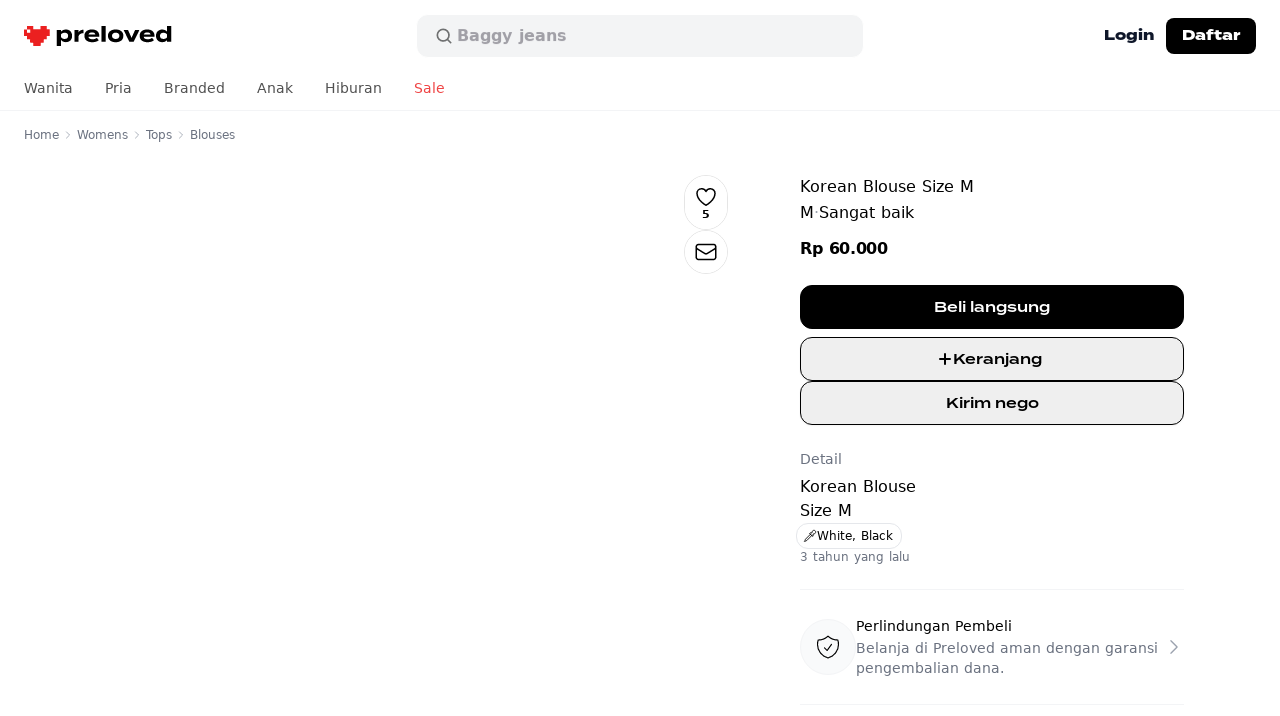

--- FILE ---
content_type: text/html; charset=utf-8
request_url: https://preloved.co.id/products/korean-blouse-size-m
body_size: 17563
content:
<!doctype html>
<html data-n-head-ssr lang="id" data-n-head="%7B%22lang%22:%7B%22ssr%22:%22id%22%7D%7D">
  <head >
    <meta data-n-head="ssr" charset="utf-8"><meta data-n-head="ssr" data-hid="viewport" name="viewport" content="width=device-width, initial-scale=1"><meta data-n-head="ssr" data-hid="format-detection" name="format-detection" content="telephone=no"><meta data-n-head="ssr" data-hid="robots" name="robots" content="max-image-preview:large"><meta data-n-head="ssr" data-hid="og:site_name" property="og:site_name" content="Preloved"><meta data-n-head="ssr" data-hid="twitter:site" name="twitter:site" content="@preloved_app"><meta data-n-head="ssr" data-hid="twitter:creator" name="twitter:creator" content="@preloved_app"><meta data-n-head="ssr" data-hid="twitter:card" name="twitter:card" content="summary_large_image"><meta data-n-head="ssr" data-hid="twitter:app:name:iphone" name="twitter:app:name:iphone" content="Preloved"><meta data-n-head="ssr" data-hid="twitter:app:id:iphone" name="twitter:app:id:iphone" content="6502086431"><meta data-n-head="ssr" data-hid="twitter:app:name:ipad" name="twitter:app:name:ipad" content="Preloved"><meta data-n-head="ssr" data-hid="twitter:app:id:ipad" name="twitter:app:id:ipad" content="6502086431"><meta data-n-head="ssr" data-hid="twitter:app:name:googleplay" name="twitter:app:name:googleplay" content="Preloved"><meta data-n-head="ssr" data-hid="twitter:app:id:googleplay" name="twitter:app:id:googleplay" content="id.co.preloved"><meta data-n-head="ssr" data-hid="apple-mobile-web-app-capable" name="apple-mobile-web-app-capable" content="yes"><meta data-n-head="ssr" data-hid="apple-mobile-web-app-status-bar-style" name="apple-mobile-web-app-status-bar-style" content="white"><meta data-n-head="ssr" data-hid="fb:page_id" key="fb:page_id" property="fb:page_id" name="fb:page_id" content="101259566207738"><meta data-n-head="ssr" data-hid="fb:app_id" key="fb:app_id" property="fb:app_id" name="fb:app_id" content="607569744141288"><meta data-n-head="ssr" rel="preconnect" href="https://use.typekit.net" crossorigin="true"><meta data-n-head="ssr" rel="preconnect" href="https://p.typekit.net" crossorigin="true"><meta data-n-head="ssr" rel="preload" href="https://p.typekit.net" crossorigin="true"><meta data-n-head="ssr" data-hid="charset" charset="utf-8"><meta data-n-head="ssr" data-hid="mobile-web-app-capable" name="mobile-web-app-capable" content="yes"><meta data-n-head="ssr" data-hid="apple-mobile-web-app-title" name="apple-mobile-web-app-title" content="Preloved"><meta data-n-head="ssr" data-hid="theme-color" name="theme-color" content="#ffffff"><meta data-n-head="ssr" data-hid="og:title" property="og:title" content="Korean Blouse Size M"><meta data-n-head="ssr" data-hid="twitter:title" property="twitter:title" content="Korean Blouse Size M"><meta data-n-head="ssr" data-hid="description" name="description" content="Korean Blouse Size M"><meta data-n-head="ssr" data-hid="og:description" property="og:description" content="Korean Blouse Size M"><meta data-n-head="ssr" data-hid="twitter:description" property="twitter:description" content="Korean Blouse Size M"><meta data-n-head="ssr" data-hid="og:type" property="og:type" content="product"><meta data-n-head="ssr" data-hid="og:locale" property="og:locale" content="id_ID"><meta data-n-head="ssr" data-hid="og:url" property="og:url" content="https://preloved.co.id/products/korean-blouse-size-m"><meta data-n-head="ssr" data-hid="og:image" property="og:image" content="https://assets.preloved.co.id/products/2065/67d77ee1-9970-4171-98d8-f0be5fe7664b.jpg"><meta data-n-head="ssr" data-hid="twitter:image:src" property="twitter:image:src" content="https://assets.preloved.co.id/products/2065/67d77ee1-9970-4171-98d8-f0be5fe7664b.jpg"><meta data-n-head="ssr" data-hid="og:productId" property="og:productId" content="2065"><meta data-n-head="ssr" data-hid="og:price:amount" property="og:price:amount" content="60000"><meta data-n-head="ssr" data-hid="product:price:amount" name="product:price:amount" content="60000"><meta data-n-head="ssr" data-hid="og:price:currency" property="og:price:currency" content="IDR"><meta data-n-head="ssr" data-hid="product:price:currency" name="product:price:currency" content="IDR"><meta data-n-head="ssr" data-hid="twitter:app:url:iphone" name="twitter:app:url:iphone" content="id.co.preloved://product/2065"><meta data-n-head="ssr" data-hid="twitter:app:url:ipad" name="twitter:app:url:ipad" content="id.co.preloved://product/2065"><meta data-n-head="ssr" data-hid="twitter:app:url:googleplay" name="twitter:app:url:googleplay" content="id.co.preloved://product/2065"><meta data-n-head="ssr" data-hid="apple-itunes-app" name="apple-itunes-app" content="app-id=6502086431, app-argument=id.co.preloved://product/2065"><title>Korean Blouse Size M - Preloved</title><link data-n-head="ssr" rel="icon" type="image/x-icon" href="/favicon.ico"><link data-n-head="ssr" rel="stylesheet" href="https://use.typekit.net/vcf2cqi.css"><link data-n-head="ssr" data-hid="shortcut-icon" rel="shortcut icon" href="/nuxt/icons/icon_64x64.24d174.png"><link data-n-head="ssr" data-hid="apple-touch-icon" rel="apple-touch-icon" href="/nuxt/icons/icon_512x512.24d174.png" sizes="512x512"><link data-n-head="ssr" rel="manifest" href="/nuxt/manifest.89a37c24.json" data-hid="manifest"><link data-n-head="ssr" data-hid="canonical" rel="canonical" href="https://preloved.co.id/products/korean-blouse-size-m"><link data-n-head="ssr" rel="preload" as="image" href="/_ipx/w_800,f_webp,q_80,fit_cover/https://assets.preloved.co.id/products/2065/67d77ee1-9970-4171-98d8-f0be5fe7664b.jpg" imagesizes="(max-width: 640px) 500px, (max-width: 768px) 720px, 800px" imagesrcset="/_ipx/w_500,f_webp,q_80,fit_cover/https://assets.preloved.co.id/products/2065/67d77ee1-9970-4171-98d8-f0be5fe7664b.jpg 500w, /_ipx/w_720,f_webp,q_80,fit_cover/https://assets.preloved.co.id/products/2065/67d77ee1-9970-4171-98d8-f0be5fe7664b.jpg 720w, /_ipx/w_800,f_webp,q_80,fit_cover/https://assets.preloved.co.id/products/2065/67d77ee1-9970-4171-98d8-f0be5fe7664b.jpg 800w"><script data-n-head="nuxt-jsonld" data-hid="nuxt-jsonld-3f35cadb" type="application/ld+json">{"@context":"https://schema.org","@type":"BreadcrumbList","itemListElement":[{"@type":"ListItem","position":1,"name":"Womens","item":"https://preloved.co.id/categories/womens"},{"@type":"ListItem","position":2,"name":"Tops","item":"https://preloved.co.id/categories/womens/tops"},{"@type":"ListItem","position":3,"name":"Blouses","item":"https://preloved.co.id/categories/womens/tops/blouses"}]}</script><link rel="preload" href="/nuxt/243cd01.js" as="script"><link rel="preload" href="/nuxt/e50ca50.js" as="script"><link rel="preload" href="/nuxt/css/a5a7dcc.css" as="style"><link rel="preload" href="/nuxt/2e76d3b.js" as="script"><link rel="preload" href="/nuxt/css/55d4d7f.css" as="style"><link rel="preload" href="/nuxt/755fa30.js" as="script"><link rel="preload" href="/nuxt/css/f078c01.css" as="style"><link rel="preload" href="/nuxt/1b65e59.js" as="script"><link rel="preload" href="/nuxt/99253dc.js" as="script"><link rel="preload" href="/nuxt/css/d1252e0.css" as="style"><link rel="preload" href="/nuxt/8cf8f4f.js" as="script"><link rel="preload" href="/nuxt/359923a.js" as="script"><link rel="preload" href="/nuxt/95bbcad.js" as="script"><link rel="preload" href="/nuxt/b837a4c.js" as="script"><link rel="stylesheet" href="/nuxt/css/a5a7dcc.css"><link rel="stylesheet" href="/nuxt/css/55d4d7f.css"><link rel="stylesheet" href="/nuxt/css/f078c01.css"><link rel="stylesheet" href="/nuxt/css/d1252e0.css">
    <!-- Meta Pixel Code -->
    <script>!function(e,t,n,c,o,a,f){e.fbq||(o=e.fbq=function(){o.callMethod?o.callMethod.apply(o,arguments):o.queue.push(arguments)},e._fbq||(e._fbq=o),o.push=o,o.loaded=!0,o.version="2.0",o.queue=[],(a=t.createElement(n)).async=!0,a.src="https://connect.facebook.net/en_US/fbevents.js",(f=t.getElementsByTagName(n)[0]).parentNode.insertBefore(a,f))}(window,document,"script"),fbq("init","674907671040938"),fbq("track","PageView")</script>
    <noscript><img height="1" width="1" style="display:none" src="https://www.facebook.com/tr?id=674907671040938&ev=PageView&noscript=1"></noscript>
    <!-- End Meta Pixel Code -->

    <script>!function(e,n,t,a,s,r,c,o,i){e.AppsFlyerSdkObject="AF",e.AF=e.AF||function(){(e.AF.q=e.AF.q||[]).push([Date.now()].concat(Array.prototype.slice.call(arguments)))},e.AF.id=e.AF.id||c,e.AF.plugins={},o=n.createElement(t),i=n.getElementsByTagName(t)[0],o.async=1,o.src="https://websdk.appsflyer.com?"+(r.length>0?"st="+r.split(",").sort().join(",")+"&":"")+(c.length>0?"af_id="+c:""),i.parentNode.insertBefore(o,i)}(window,document,"script",0,0,"banners",{banners:{key:"36309862-a96f-4c5d-a8da-bc20ef23abb1"}}),AF("banners","showBanner")</script>
  </head>
  <body >
    <div data-server-rendered="true" id="__nuxt"><!----><div id="__layout"><div id="app" class="min-h-full sm:min-h-screen"><!----> <!----> <div class="sticky top-0 z-40 border-b-0 border-gray-200 transition-all duration-300 md:border-b md:border-gray-100" data-v-1c54ef3e><!----> <header class="block w-full flex-none bg-white text-sm font-semibold leading-6 text-slate-900" data-v-1c54ef3e><div class="relative mx-auto flex h-[52px] w-full max-w-7xl flex-1 items-center px-4 sm:px-6 md:h-[72px]" data-v-1c54ef3e><div class="flex w-full items-center justify-between gap-x-3 md:justify-start" data-v-1c54ef3e><div class="flex flex-1 shrink-0 justify-start lg:w-0" data-v-1c54ef3e><a href="/" class="flex select-none items-start transition-all hover:opacity-80 active:scale-95 active:opacity-100 nuxt-link-active" data-v-1c54ef3e><span class="sr-only" data-v-1c54ef3e>Preloved Indonesia</span> <svg fill="none" height="20" viewBox="0 0 148 20" width="148" xmlns="http://www.w3.org/2000/svg" alt="Preloved logo" class="h-4 w-auto md:h-5" data-v-1c54ef3e><path d="m0 .476562h112v19h-112z" fill="#fff" data-v-1c54ef3e></path><path d="m16.5965.0101881h6.1454c.0075.8761739.045 1.7523419.0112 2.6264819-.0206.53997.0826.77022.6379.71928.6846-.06113 1.3768-.00407 2.0672-.02038.2795-.00611.3751.0917.3751.39937-.0093 1.94389-.0112 3.88984 0 5.83369.0019.3321-.0938.44827-.4051.44007-.7279-.0203-1.4577.0123-2.1855-.01423-.3583-.01221-.484.11003-.4727.50533.0244.7906-.0075 1.5812.0131 2.3718.0094.3668-.1087.4809-.4427.4707-.7278-.0224-1.4575.0122-2.1854-.0143-.3714-.0142-.4745.1345-.4614.5176.0225.7253-.0282 1.4548.0168 2.1782.0357.5563-.1576.6887-.634.6581-.6678-.0427-1.3394.0062-2.0072-.0183-.3339-.0122-.4502.108-.4408.4727.0187.7906-.0056 1.5812.0094 2.3718.0056.3443-.0808.5033-.4297.4911-.7278-.0244-5.8326-.0285-6.56043 0-.38076.0142-.46894-.1569-.4596-.5278.01881-.7478-.02064-1.4976.01313-2.2434.02064-.4645-.13507-.5828-.53837-.5624-.64907.0327-1.29997-.0204-1.94902.0184-.44834.0265-.63406-.0999-.60217-.6255.04127-.7031-.01314-1.4122.01875-2.1151.02064-.4605-.08066-.652-.54587-.6194-.68658.0468-1.37878-.0082-2.06723.0203-.36017.0143-.48585-.11-.4746-.5053.02252-.7906-.0075-1.5812.01126-2.3717.00938-.3669-.11069-.47685-.44084-.46873-.72784.02243-1.45756.00413-2.185402.00823-.226983 0-.427708.0182-.427708-.34648.00937943-1.9867.00562948-3.97538.00187772-5.96205 0-.22006.04126538-.25005.28888228-.2419.88355.0326 1.83126 0 2.69235 0 0 .23383-.00375.43739 0 .63911.01125.7254 0 1.3884 0 2.28377-.01313.39123 0 .35075.53818.35075h2.26035c.43054 0 .43992-.107.43054-.46766-.01876-.85376-.00188-1.71838 0-2.57214 0-.21802.0361-.24402-.21527-.23383-.96046.03464-2.04508 0-3.0138 0 0-.29108 0-.46766 0-.79321 0-.84361 0-1.66201 0-2.66112239h6.16186c.00934.95767739.02815 1.91536239.02436 2.87303239 0 .31176.06381.46865.39207.45847.7654-.02038 5.9058-.02038 6.6712 0 .3301.01018.3902-.15283.3845-.46051-.0169-.95767-.0169-1.915355-.0244-2.87303z" fill="#eb2020" data-v-1c54ef3e></path><g fill="#000" data-v-1c54ef3e><path d="m138.245 3.53049c2.149 0 3.808.82946 4.85 2.14807v-5.67856h4.19v15.7383h-4.19v-1.7227c-1.042 1.3186-2.701 2.1694-4.85 2.1694-3.701 0-6.253-2.4459-6.253-6.3379 0-3.89205 2.552-6.31661 6.253-6.31661zm1.17 9.42171c1.425 0 2.744-.4679 3.658-1.6801v-2.84996c-.914-1.21228-2.233-1.68018-3.658-1.68018-2.212 0-3.445 1.14848-3.445 3.10514 0 1.9779 1.233 3.1051 3.445 3.1051z" data-v-1c54ef3e></path><path d="m119.628 10.7346c.34 1.7865 1.765 2.5096 4.147 2.5096 1.872 0 2.999-.4466 4.169-1.3399l2.127 2.2332c-1.681 1.4887-3.85 2.0843-6.53 2.0843-4.998 0-7.912-2.4246-7.912-6.38045 0-3.95586 2.871-6.38041 7.593-6.38041 4.254 0 7.274 2.1268 7.274 6.29533 0 .46793-.021.74443-.106.97833zm3.637-4.33867c-1.808 0-3.063.6593-3.531 2.08426l6.891-.04253c-.447-1.38243-1.574-2.04173-3.36-2.04173z" data-v-1c54ef3e></path><path d="m115.443 3.96094-5.764 11.78246h-4.317l-5.7643-11.78246h4.4023l3.552 7.91166 3.552-7.91166z" data-v-1c54ef3e></path><path d="m91.6895 16.2239c-4.7431 0-7.7207-2.4458-7.7207-6.38038 0-3.95586 2.9776-6.35914 7.7207-6.35914 4.7217 0 7.6994 2.40328 7.6994 6.35914 0 3.93458-2.9777 6.38038-7.6994 6.38038zm0-3.2327c2.1481 0 3.7008-1.0847 3.7008-3.14768 0-2.08427-1.5527-3.14767-3.7008-3.14767-2.1482 0-3.7009 1.0634-3.7009 3.14767 0 2.06298 1.5527 3.14768 3.7009 3.14768z" data-v-1c54ef3e></path><path d="m81.68 15.7383h-4.2112v-15.7383h4.2112z" data-v-1c54ef3e></path><path d="m64.397 10.7346c.3403 1.7865 1.7654 2.5096 4.1475 2.5096 1.8717 0 2.999-.4466 4.1688-1.3399l2.1269 2.2332c-1.6803 1.4887-3.8497 2.0843-6.5296 2.0843-4.9983 0-7.9122-2.4246-7.9122-6.38045 0-3.95586 2.8714-6.38041 7.5931-6.38041 4.2539 0 7.2741 2.1268 7.2741 6.29533 0 .46793-.0213.74443-.1064.97833zm3.6371-4.33867c-1.8079 0-3.0628.6593-3.5307 2.08426l6.8912-.04253c-.4467-1.38243-1.5739-2.04173-3.3605-2.04173z" data-v-1c54ef3e></path><path d="m54.6158 15.7387h-4.19v-11.78253h4.19v2.19061c.9784-1.65891 2.8288-2.46709 4.9345-2.46709v3.48795c-2.5098 0-4.3177.95707-4.9345 2.89246z" data-v-1c54ef3e></path><path d="m41.8714 16.1701c-2.1482 0-3.8072-.8295-4.8493-2.1693v5.9975h-4.1901v-16.03605h4.1901v1.72271c1.0421-1.31861 2.7011-2.16934 4.8493-2.16934 3.7009 0 6.2532 2.42456 6.2532 6.33788 0 3.892-2.5523 6.3166-6.2532 6.3166zm-1.1698-9.443c-1.425 0-2.7224.48916-3.6583 1.68017v2.87123c.9359 1.191 2.2333 1.6801 3.6583 1.6801 2.212 0 3.4456-1.1484 3.4456-3.1051 0-1.97793-1.2336-3.1264-3.4456-3.1264z" data-v-1c54ef3e></path></g></svg></a></div> <div class="mx-2 hidden w-full max-w-md md:block" data-v-1c54ef3e><div class="group relative" data-v-1c54ef3e><form data-v-1c54ef3e><div class="pointer-events-none absolute inset-y-0 left-[18px] flex items-center" data-v-1c54ef3e><svg viewBox="0 0 24 24" fill="none" xmlns="http://www.w3.org/2000/svg" stroke="currentColor" class="h-5 w-5 stroke-[#6F7071]" data-v-1c54ef3e data-v-1c54ef3e><path d="M20 20L16.05 16.05M18 11C18 14.866 14.866 18 11 18C7.13401 18 4 14.866 4 11C4 7.13401 7.13401 4 11 4C14.866 4 18 7.13401 18 11Z" stroke-width="2" stroke-linecap="round" data-v-1c54ef3e data-v-1c54ef3e></path></svg></div> <input type="search" autocorrect="off" autocomplete="off" autocapitalize="none" value="" class="block h-11 w-full flex-1 rounded-xl border border-white bg-[#F3F4F5] py-3 pl-10 pr-10 text-base focus:border-[#E2E4E5] focus:bg-white focus:ring-0 search-cancel:hidden" data-v-1c54ef3e> <!----></form> <div aria-hidden="true" class="opacity-1 pointer-events-none absolute left-[41px] top-0 flex h-full items-center overflow-hidden" data-v-1c54ef3e><span class="inline-flex h-[calc(theme(fontSize.base)*theme(lineHeight.tight))] flex-col overflow-hidden text-base text-[#A1A0A7]" data-v-1c54ef3e><ul class="block animate-text-slide-5 text-left leading-tight [&_li]:block" data-v-1c54ef3e><li data-v-1c54ef3e>Stussy</li> <li data-v-1c54ef3e>Baggy jeans</li> <li data-v-1c54ef3e>Tas</li> <li data-v-1c54ef3e>Jersey</li> <li data-v-1c54ef3e>Nike</li> <li aria-hidden="true" data-v-1c54ef3e>Stussy</li></ul></span></div></div></div> <div class="flex items-center justify-end md:flex-1 lg:w-0" data-v-1c54ef3e><!----> <a href="/login" class="-mr-1 hidden h-9 items-center whitespace-nowrap rounded-lg px-4 font-termina text-xs font-bold transition-colors hover:bg-gray-50 md:flex md:text-sm" data-v-1c54ef3e>
            Login
          </a> <a href="/signup" class="hidden h-8 items-center whitespace-nowrap rounded-lg bg-black px-3 font-termina text-xs font-bold text-white transition-colors hover:bg-gray-800 md:flex md:h-9 md:px-4 md:text-sm" data-v-1c54ef3e>
            Daftar
          </a> <!----> <!----> <!----> <!----> <div class="-mr-1.5 flex items-center rounded-lg p-1.5 transition-all active:bg-gray-50 md:hidden" data-v-1c54ef3e><button type="button" class="inline-flex items-center justify-center text-black transition-transform active:scale-95" data-v-1c54ef3e><span class="sr-only" data-v-1c54ef3e>Open main menu</span> <svg xmlns="http://www.w3.org/2000/svg" fill="none" viewBox="0 0 24 24" stroke="currentColor" stroke-width="1.5" class="h-6 w-6" data-v-1c54ef3e data-v-1c54ef3e><path stroke-linecap="round" stroke-linejoin="round" d="M4 6h16M4 12h16M4 18h16" data-v-1c54ef3e data-v-1c54ef3e></path></svg></button></div> <!----></div></div> <!----></div> <nav class="relative hidden md:block" data-v-1c54ef3e data-v-1c54ef3e><ul class="mx-auto -mt-1.5 flex h-full w-full max-w-7xl flex-1 items-center px-2 text-base"><li><a href="/categories/womens" class="block px-4 py-3 text-sm font-normal transition-colors text-neutral-600 hover:bg-gray-100 hover:text-black">
        Wanita</a> <div class="absolute left-0 z-50 w-full border-y border-gray-100 bg-white text-sm" style="display:none;"><div class="mx-auto mb-4 w-full max-w-7xl px-4 sm:px-6"><div class="flex flex-row gap-4"><ul class="flex w-auto min-w-32 max-w-sm flex-col whitespace-nowrap py-5 lg:min-w-52"><li><a href="/categories/womens" class="block text-sm font-semibold hover:underline">
            Baju
          </a> <ul class="my-2"><li><a href="/categories/womens/tops/t-shirts" class="block py-1 text-sm font-normal leading-loose hover:underline lg:text-base">
                T-shirts
              </a></li><li><a href="/categories/womens/tops/shirts" class="block py-1 text-sm font-normal leading-loose hover:underline lg:text-base">
                Kemeja
              </a></li><li><a href="/categories/womens/tops/blouses" class="block py-1 text-sm font-normal leading-loose hover:underline lg:text-base">
                Blouses
              </a></li><li><a href="/categories/womens/tops/cardigans" class="block py-1 text-sm font-normal leading-loose hover:underline lg:text-base">
                Cardigans
              </a></li><li><a href="/categories/womens/tops/crop-tops" class="block py-1 text-sm font-normal leading-loose hover:underline lg:text-base">
                Crop tops
              </a></li><li><a href="/categories/womens/tops/sweaters" class="block py-1 text-sm font-normal leading-loose hover:underline lg:text-base">
                Sweater
              </a></li><li><a href="/categories/womens/tops/hoodies" class="block py-1 text-sm font-normal leading-loose hover:underline lg:text-base">
                Hoodies
              </a></li><li><a href="/categories/womens/bottoms" class="block py-1 text-sm font-normal leading-loose hover:underline lg:text-base">
                Bottoms
              </a></li><li><a href="/categories/womens/dresses" class="block py-1 text-sm font-normal leading-loose hover:underline lg:text-base">
                Dress
              </a></li><li><a href="/categories/womens/bottoms/skirts" class="block py-1 text-sm font-normal leading-loose hover:underline lg:text-base">
                Skirts
              </a></li><li><a href="/categories/womens/bottoms/mini-skirts" class="block py-1 text-sm font-normal leading-loose hover:underline lg:text-base">
                Mini skirts
              </a></li><li><a href="/categories/womens/outerwear" class="block py-1 text-sm font-normal leading-loose hover:underline lg:text-base">
                Jaket
              </a></li><li><a href="/categories/womens/outerwear/blazers" class="block py-1 text-sm font-normal leading-loose hover:underline lg:text-base">
                Blazers
              </a></li></ul></li></ul><ul class="flex w-auto min-w-32 max-w-sm flex-col whitespace-nowrap py-5 lg:min-w-52"><li><a href="/categories/womens/bags-and-purses" class="block text-sm font-semibold hover:underline">
            Tas
          </a> <ul class="my-2"><li><a href="/categories/womens/bags-and-purses/handbags" class="block py-1 text-sm font-normal leading-loose hover:underline lg:text-base">
                Handbags
              </a></li><li><a href="/categories/womens/bags-and-purses/shoulder-bags" class="block py-1 text-sm font-normal leading-loose hover:underline lg:text-base">
                Shoulder bags
              </a></li><li><a href="/categories/womens/bags-and-purses/crossbody-bags" class="block py-1 text-sm font-normal leading-loose hover:underline lg:text-base">
                Crossbody bags
              </a></li><li><a href="/categories/womens/bags-and-purses/tote-bags" class="block py-1 text-sm font-normal leading-loose hover:underline lg:text-base">
                Tote bags
              </a></li><li><a href="/categories/womens/bags-and-purses/backpacks" class="block py-1 text-sm font-normal leading-loose hover:underline lg:text-base">
                Backpacks
              </a></li><li><a href="/categories/womens/bags-and-purses/tas-dompet" class="block py-1 text-sm font-normal leading-loose hover:underline lg:text-base">
                Tas dompet
              </a></li></ul></li></ul><ul class="flex w-auto min-w-32 max-w-sm flex-col whitespace-nowrap py-5 lg:min-w-52"><li><a href="/categories/womens/footwear" class="block text-sm font-semibold hover:underline">
            Sepatu
          </a> <ul class="my-2"><li><a href="/categories/womens/footwear/sneakers" class="block py-1 text-sm font-normal leading-loose hover:underline lg:text-base">
                Sneakers
              </a></li><li><a href="/categories/womens/footwear/heels" class="block py-1 text-sm font-normal leading-loose hover:underline lg:text-base">
                Heels
              </a></li><li><a href="/categories/womens/footwear/boots" class="block py-1 text-sm font-normal leading-loose hover:underline lg:text-base">
                Boots
              </a></li><li><a href="/categories/womens/footwear/sandals-and-slides" class="block py-1 text-sm font-normal leading-loose hover:underline lg:text-base">
                Sandals &amp; slides
              </a></li><li><a href="/categories/womens/footwear/loafers" class="block py-1 text-sm font-normal leading-loose hover:underline lg:text-base">
                Loafers
              </a></li><li><a href="/categories/womens/footwear/platforms" class="block py-1 text-sm font-normal leading-loose hover:underline lg:text-base">
                Platforms
              </a></li><li><a href="/categories/womens/footwear/flats" class="block py-1 text-sm font-normal leading-loose hover:underline lg:text-base">
                Flats
              </a></li><li><a href="/categories/womens/footwear/wedges" class="block py-1 text-sm font-normal leading-loose hover:underline lg:text-base">
                Wedges
              </a></li></ul></li></ul><ul class="flex w-auto min-w-32 max-w-sm flex-col whitespace-nowrap py-5 lg:min-w-52"><li><a href="/categories/womens/accessories" class="block text-sm font-semibold hover:underline">
            Accessories
          </a> <ul class="my-2"><li><a href="/categories/womens/accessories/belts" class="block py-1 text-sm font-normal leading-loose hover:underline lg:text-base">
                Belts
              </a></li><li><a href="/categories/womens/accessories/hats" class="block py-1 text-sm font-normal leading-loose hover:underline lg:text-base">
                Hats
              </a></li><li><a href="/categories/womens/accessories/wallets" class="block py-1 text-sm font-normal leading-loose hover:underline lg:text-base">
                Dompet
              </a></li><li><a href="/categories/womens/accessories/jewellery" class="block py-1 text-sm font-normal leading-loose hover:underline lg:text-base">
                Jewellery
              </a></li><li><a href="/categories/womens/accessories/sunglasses" class="block py-1 text-sm font-normal leading-loose hover:underline lg:text-base">
                Sunglasses
              </a></li><li><a href="/categories/womens/accessories/watches" class="block py-1 text-sm font-normal leading-loose hover:underline lg:text-base">
                Watches
              </a></li><li><a href="/categories/womens/accessories/scarves" class="block py-1 text-sm font-normal leading-loose hover:underline lg:text-base">
                Scarves
              </a></li></ul></li></ul></div></div></div></li><li><a href="/categories/mens" class="block px-4 py-3 text-sm font-normal transition-colors text-neutral-600 hover:bg-gray-100 hover:text-black">
        Pria</a> <div class="absolute left-0 z-50 w-full border-y border-gray-100 bg-white text-sm" style="display:none;"><div class="mx-auto mb-4 w-full max-w-7xl px-4 sm:px-6"><div class="flex flex-row gap-4"><ul class="flex w-auto min-w-32 max-w-sm flex-col whitespace-nowrap py-5 lg:min-w-52"><li><a href="/categories/mens" class="block text-sm font-semibold hover:underline">
            Baju
          </a> <ul class="my-2"><li><a href="/categories/mens/tops/t-shirts" class="block py-1 text-sm font-normal leading-loose hover:underline lg:text-base">
                T-shirts
              </a></li><li><a href="/categories/mens/tops/polo-shirts" class="block py-1 text-sm font-normal leading-loose hover:underline lg:text-base">
                Polo shirts
              </a></li><li><a href="/categories/mens/tops/casual-shirts" class="block py-1 text-sm font-normal leading-loose hover:underline lg:text-base">
                Kemeja
              </a></li><li><a href="/categories/mens/tops/sweaters" class="block py-1 text-sm font-normal leading-loose hover:underline lg:text-base">
                Sweater
              </a></li><li><a href="/categories/mens/tops/hoodies" class="block py-1 text-sm font-normal leading-loose hover:underline lg:text-base">
                Hoodie
              </a></li><li><a href="/categories/mens/outerwear" class="block py-1 text-sm font-normal leading-loose hover:underline lg:text-base">
                Jaket
              </a></li><li><a href="/categories/mens/bottoms/jeans" class="block py-1 text-sm font-normal leading-loose hover:underline lg:text-base">
                Jeans
              </a></li><li><a href="/categories/mens/bottoms" class="block py-1 text-sm font-normal leading-loose hover:underline lg:text-base">
                Celana
              </a></li><li><a href="/categories/mens/bottoms/shorts" class="block py-1 text-sm font-normal leading-loose hover:underline lg:text-base">
                Shorts
              </a></li></ul></li></ul><ul class="flex w-auto min-w-32 max-w-sm flex-col whitespace-nowrap py-5 lg:min-w-52"><li><a href="/categories/mens/footwear" class="block text-sm font-semibold hover:underline">
            Sepatu
          </a> <ul class="my-2"><li><a href="/categories/mens/footwear/sneakers" class="block py-1 text-sm font-normal leading-loose hover:underline lg:text-base">
                Sneakers
              </a></li><li><a href="/categories/mens/footwear/boots" class="block py-1 text-sm font-normal leading-loose hover:underline lg:text-base">
                Boots
              </a></li><li><a href="/categories/mens/footwear/sandals-and-slides" class="block py-1 text-sm font-normal leading-loose hover:underline lg:text-base">
                Sandals &amp; slides
              </a></li><li><a href="/categories/mens/footwear/ankle-boots" class="block py-1 text-sm font-normal leading-loose hover:underline lg:text-base">
                Ankle boots
              </a></li><li><a href="/categories/mens/footwear/casual-shoes" class="block py-1 text-sm font-normal leading-loose hover:underline lg:text-base">
                Casual shoes
              </a></li><li><a href="/categories/mens/footwear/loafers" class="block py-1 text-sm font-normal leading-loose hover:underline lg:text-base">
                Loafers
              </a></li></ul></li></ul><ul class="flex w-auto min-w-32 max-w-sm flex-col whitespace-nowrap py-5 lg:min-w-52"><li><a href="/categories/mens/accessories" class="block text-sm font-semibold hover:underline">
            Accessories
          </a> <ul class="my-2"><li><a href="/categories/mens/accessories/hats" class="block py-1 text-sm font-normal leading-loose hover:underline lg:text-base">
                Hats
              </a></li><li><a href="/categories/mens/accessories/bags" class="block py-1 text-sm font-normal leading-loose hover:underline lg:text-base">
                Bags
              </a></li><li><a href="/categories/mens/accessories/wallets" class="block py-1 text-sm font-normal leading-loose hover:underline lg:text-base">
                Dompet
              </a></li><li><a href="/categories/mens/accessories/watches" class="block py-1 text-sm font-normal leading-loose hover:underline lg:text-base">
                Watches
              </a></li><li><a href="/categories/mens/accessories/belts" class="block py-1 text-sm font-normal leading-loose hover:underline lg:text-base">
                Belts
              </a></li><li><a href="/categories/mens/accessories/sunglasses" class="block py-1 text-sm font-normal leading-loose hover:underline lg:text-base">
                Sunglasses
              </a></li></ul></li></ul></div></div></div></li><li><a href="/brands" class="block px-4 py-3 text-sm font-normal transition-colors text-neutral-600 hover:bg-gray-100 hover:text-black">
        Branded</a> <div class="absolute left-0 z-50 w-full border-y border-gray-100 bg-white text-sm" style="display:none;"><div class="mx-auto mb-4 w-full max-w-7xl px-4 sm:px-6"><div class="py-5"><a href="/brands" class="block text-sm font-semibold hover:underline">
        Baju branded
      </a> <div><div class="flex flex-wrap gap-x-4"><div class="my-2 flex min-w-52 flex-col"><div><a href="/brands/nike" class="block py-1 text-sm font-normal leading-loose hover:underline lg:text-base">
                Nike
              </a></div><div><a href="/brands/adidas" class="block py-1 text-sm font-normal leading-loose hover:underline lg:text-base">
                Adidas
              </a></div><div><a href="/brands/polo-ralph-lauren" class="block py-1 text-sm font-normal leading-loose hover:underline lg:text-base">
                Polo Ralph Lauren
              </a></div><div><a href="/brands/converse" class="block py-1 text-sm font-normal leading-loose hover:underline lg:text-base">
                Converse
              </a></div><div><a href="/brands/levis" class="block py-1 text-sm font-normal leading-loose hover:underline lg:text-base">
                Levi's
              </a></div><div><a href="/brands/guess" class="block py-1 text-sm font-normal leading-loose hover:underline lg:text-base">
                Guess
              </a></div><div><a href="/brands/mango" class="block py-1 text-sm font-normal leading-loose hover:underline lg:text-base">
                Mango
              </a></div><div><a href="/brands/vans" class="block py-1 text-sm font-normal leading-loose hover:underline lg:text-base">
                VANS
              </a></div><div><a href="/brands/issey-miyake" class="block py-1 text-sm font-normal leading-loose hover:underline lg:text-base">
                Issey Miyake
              </a></div><div><a href="/brands/coach" class="block py-1 text-sm font-normal leading-loose hover:underline lg:text-base">
                Coach
              </a></div><div><a href="/brands/cotton-on" class="block py-1 text-sm font-normal leading-loose hover:underline lg:text-base">
                Cotton On
              </a></div><div><a href="/brands/new-balance" class="block py-1 text-sm font-normal leading-loose hover:underline lg:text-base">
                New Balance
              </a></div></div><div class="my-2 flex min-w-52 flex-col"><div><a href="/brands/burberry" class="block py-1 text-sm font-normal leading-loose hover:underline lg:text-base">
                Burberry
              </a></div><div><a href="/brands/colorbox" class="block py-1 text-sm font-normal leading-loose hover:underline lg:text-base">
                COLORBOX
              </a></div><div><a href="/brands/pull-and-bear" class="block py-1 text-sm font-normal leading-loose hover:underline lg:text-base">
                Pull &amp; Bear
              </a></div><div><a href="/brands/champion" class="block py-1 text-sm font-normal leading-loose hover:underline lg:text-base">
                Champion
              </a></div><div><a href="/brands/dickies" class="block py-1 text-sm font-normal leading-loose hover:underline lg:text-base">
                Dickies
              </a></div><div><a href="/brands/nike-air-jordan" class="block py-1 text-sm font-normal leading-loose hover:underline lg:text-base">
                Nike Air Jordan
              </a></div><div><a href="/brands/hysteric-glamour" class="block py-1 text-sm font-normal leading-loose hover:underline lg:text-base">
                Hysteric Glamour
              </a></div><div><a href="/brands/gap" class="block py-1 text-sm font-normal leading-loose hover:underline lg:text-base">
                GAP
              </a></div><div><a href="/brands/tommy-hilfiger" class="block py-1 text-sm font-normal leading-loose hover:underline lg:text-base">
                Tommy Hilfiger
              </a></div><div><a href="/brands/carhartt" class="block py-1 text-sm font-normal leading-loose hover:underline lg:text-base">
                Carhartt
              </a></div><div><a href="/brands/stussy" class="block py-1 text-sm font-normal leading-loose hover:underline lg:text-base">
                Stussy
              </a></div><div><a href="/brands/disney" class="block py-1 text-sm font-normal leading-loose hover:underline lg:text-base">
                Disney
              </a></div></div><div class="my-2 flex min-w-52 flex-col"><div><a href="/brands/bershka" class="block py-1 text-sm font-normal leading-loose hover:underline lg:text-base">
                Bershka
              </a></div><div><a href="/brands/forever-21" class="block py-1 text-sm font-normal leading-loose hover:underline lg:text-base">
                Forever 21
              </a></div><div><a href="/brands/stradivarius" class="block py-1 text-sm font-normal leading-loose hover:underline lg:text-base">
                Stradivarius
              </a></div><div><a href="/brands/comme-des-garcons" class="block py-1 text-sm font-normal leading-loose hover:underline lg:text-base">
                COMME des GARÇONS
              </a></div><div><a href="/brands/mlb" class="block py-1 text-sm font-normal leading-loose hover:underline lg:text-base">
                MLB
              </a></div><div><a href="/brands/puma" class="block py-1 text-sm font-normal leading-loose hover:underline lg:text-base">
                Puma
              </a></div><div><a href="/brands/dior" class="block py-1 text-sm font-normal leading-loose hover:underline lg:text-base">
                Dior
              </a></div><div><a href="/brands/gucci" class="block py-1 text-sm font-normal leading-loose hover:underline lg:text-base">
                Gucci
              </a></div><div><a href="/brands/fila" class="block py-1 text-sm font-normal leading-loose hover:underline lg:text-base">
                Fila
              </a></div><div><a href="/brands/lacoste" class="block py-1 text-sm font-normal leading-loose hover:underline lg:text-base">
                Lacoste
              </a></div><div><a href="/brands/charles-and-keith" class="block py-1 text-sm font-normal leading-loose hover:underline lg:text-base">
                Charles and Keith
              </a></div><div><a href="/brands/longchamp" class="block py-1 text-sm font-normal leading-loose hover:underline lg:text-base">
                Longchamp
              </a></div></div><div class="my-2 flex min-w-52 flex-col"><div><a href="/brands/michael-kors" class="block py-1 text-sm font-normal leading-loose hover:underline lg:text-base">
                Michael Kors
              </a></div><div><a href="/brands/marc-jacobs" class="block py-1 text-sm font-normal leading-loose hover:underline lg:text-base">
                Marc Jacobs
              </a></div><div><a href="/brands/balenciaga" class="block py-1 text-sm font-normal leading-loose hover:underline lg:text-base">
                Balenciaga
              </a></div><div><a href="/brands/uniqlo" class="block py-1 text-sm font-normal leading-loose hover:underline lg:text-base">
                Uniqlo
              </a></div><div><a href="/brands/handm" class="block py-1 text-sm font-normal leading-loose hover:underline lg:text-base">
                H&amp;M
              </a></div><div><a href="/brands/zara" class="block py-1 text-sm font-normal leading-loose hover:underline lg:text-base">
                ZARA
              </a></div></div></div> <a href="/brands" class="flex flex-row items-center gap-x-1.5 py-1 text-sm font-medium text-main hover:underline lg:text-base"><span>Lihat semua brands</span> <svg xmlns="http://www.w3.org/2000/svg" fill="none" viewBox="0 0 24 24" stroke-width="1.5" stroke="currentColor" class="h-4 w-4 stroke-2"><path stroke-linecap="round" stroke-linejoin="round" d="M13.5 4.5L21 12m0 0l-7.5 7.5M21 12H3"></path></svg></a></div></div></div></div></li><li><a href="/categories/kids" class="block px-4 py-3 text-sm font-normal transition-colors text-neutral-600 hover:bg-gray-100 hover:text-black">
        Anak</a> <div class="absolute left-0 z-50 w-full border-y border-gray-100 bg-white text-sm" style="display:none;"><div class="mx-auto mb-4 w-full max-w-7xl px-4 sm:px-6"><div class="flex flex-row gap-4"><ul class="flex w-full min-w-32 max-w-sm flex-col whitespace-nowrap py-5 lg:min-w-52"><li><a href="/categories/kids/girls" class="block text-sm font-semibold hover:underline">
            Anak perempuan
          </a> <div class="my-2 grid grid-cols-2 gap-4 pr-12"><div><ul><li class="py-1 text-sm font-normal leading-loose hover:underline lg:text-base"><a href="/categories/kids/girls/baby-clothing">
                    Baju bayi
                  </a></li><li class="py-1 text-sm font-normal leading-loose hover:underline lg:text-base"><a href="/categories/kids/girls/tops/t-shirts">
                    Kaos
                  </a></li><li class="py-1 text-sm font-normal leading-loose hover:underline lg:text-base"><a href="/categories/kids/girls/tops/kemeja">
                    Kemeja
                  </a></li><li class="py-1 text-sm font-normal leading-loose hover:underline lg:text-base"><a href="/categories/kids/girls/tops/sweaters">
                    Sweater
                  </a></li><li class="py-1 text-sm font-normal leading-loose hover:underline lg:text-base"><a href="/categories/kids/girls/tops/hoodies">
                    Hoodie
                  </a></li><li class="py-1 text-sm font-normal leading-loose hover:underline lg:text-base"><a href="/categories/kids/girls/outerwear">
                    Jaket
                  </a></li><li class="py-1 text-sm font-normal leading-loose hover:underline lg:text-base"><a href="/categories/kids/girls/bottoms">
                    Celana
                  </a></li><li class="py-1 text-sm font-normal leading-loose hover:underline lg:text-base"><a href="/categories/kids/girls/dresses">
                    Dress
                  </a></li></ul></div><div><ul><li class="py-1 text-sm font-normal leading-loose hover:underline lg:text-base"><a href="/categories/kids/girls/footwear">
                    Sepatu
                  </a></li><li class="py-1 text-sm font-normal leading-loose hover:underline lg:text-base"><a href="/categories/kids/girls/sets">
                    Baju setelan
                  </a></li><li class="py-1 text-sm font-normal leading-loose hover:underline lg:text-base"><a href="/categories/kids/girls/swimwear">
                    Baju renang
                  </a></li><li class="py-1 text-sm font-normal leading-loose hover:underline lg:text-base"><a href="/categories/kids/girls/pyjamas">
                    Baju tidur
                  </a></li><li class="py-1 text-sm font-normal leading-loose hover:underline lg:text-base"><a href="/categories/kids/girls/baju-muslim">
                    Baju muslim
                  </a></li></ul></div></div></li></ul><ul class="flex w-full min-w-32 max-w-sm flex-col whitespace-nowrap py-5 lg:min-w-52"><li><a href="/categories/kids/boys" class="block text-sm font-semibold hover:underline">
            Anak laki
          </a> <div class="my-2 grid grid-cols-2 gap-4 pr-12"><div><ul><li class="py-1 text-sm font-normal leading-loose hover:underline lg:text-base"><a href="/categories/kids/boys/baby-clothing">
                    Baju bayi
                  </a></li><li class="py-1 text-sm font-normal leading-loose hover:underline lg:text-base"><a href="/categories/kids/boys/tops/t-shirts">
                    Kaos
                  </a></li><li class="py-1 text-sm font-normal leading-loose hover:underline lg:text-base"><a href="/categories/kids/boys/tops/kemeja">
                    Kemeja
                  </a></li><li class="py-1 text-sm font-normal leading-loose hover:underline lg:text-base"><a href="/categories/kids/boys/tops/sweaters">
                    Sweater
                  </a></li><li class="py-1 text-sm font-normal leading-loose hover:underline lg:text-base"><a href="/categories/kids/boys/tops/hoodies">
                    Hoodie
                  </a></li><li class="py-1 text-sm font-normal leading-loose hover:underline lg:text-base"><a href="/categories/kids/boys/outerwear">
                    Jaket
                  </a></li><li class="py-1 text-sm font-normal leading-loose hover:underline lg:text-base"><a href="/categories/kids/boys/bottoms">
                    Celana
                  </a></li><li class="py-1 text-sm font-normal leading-loose hover:underline lg:text-base"><a href="/categories/kids/boys/footwear">
                    Sepatu
                  </a></li></ul></div><div><ul><li class="py-1 text-sm font-normal leading-loose hover:underline lg:text-base"><a href="/categories/kids/boys/sets">
                    Baju setelan
                  </a></li><li class="py-1 text-sm font-normal leading-loose hover:underline lg:text-base"><a href="/categories/kids/boys/swimwear">
                    Baju renang
                  </a></li><li class="py-1 text-sm font-normal leading-loose hover:underline lg:text-base"><a href="/categories/kids/boys/pyjamas">
                    Baju tidur
                  </a></li><li class="py-1 text-sm font-normal leading-loose hover:underline lg:text-base"><a href="/categories/kids/boys/baju-muslim">
                    Baju muslim
                  </a></li></ul></div></div></li></ul></div></div></div></li><li><a href="/categories/hiburan" class="block px-4 py-3 text-sm font-normal transition-colors text-neutral-600 hover:bg-gray-100 hover:text-black">
        Hiburan</a> <div class="absolute left-0 z-50 w-full border-y border-gray-100 bg-white text-sm" style="display:none;"><div class="mx-auto mb-4 w-full max-w-7xl px-4 sm:px-6"><div class="flex flex-row gap-4"><ul class="flex w-auto min-w-32 max-w-sm flex-col whitespace-nowrap py-5 lg:min-w-52"><li><a href="/categories/hiburan" class="block text-sm font-semibold hover:underline">
            Hiburan
          </a> <ul class="my-2"><li><a href="/categories/hiburan/books" class="block py-1 text-sm font-normal leading-loose hover:underline lg:text-base">
                Buku
              </a></li><li><a href="/categories/hiburan/video" class="block py-1 text-sm font-normal leading-loose hover:underline lg:text-base">
                Video
              </a></li><li><a href="/categories/hiburan/music" class="block py-1 text-sm font-normal leading-loose hover:underline lg:text-base">
                Music
              </a></li></ul></li></ul></div></div></div></li><li><a href="/shop?discount=true" class="block px-4 py-3 text-sm font-normal transition-colors text-red-500 hover:bg-red-50">
        Sale</a> <!----></li></ul> <!----></nav></header> <aside tabindex="0" aria-orientation="vertical" aria-labelledby="menu-button" role="dialog" class="fixed bottom-0 left-0 right-0 top-[52px] z-50 flex w-screen transform flex-col overflow-auto overflow-x-hidden border-t border-gray-100 bg-white shadow-lg transition-all pb-safe-or-12 md:hidden hidden" data-v-1c54ef3e><div class="relative flex flex-1 flex-col gap-y-10" data-v-1c54ef3e><nav class="px-4" data-v-1c54ef3e><div class="-mx-4 mb-8 flex flex-col gap-y-1.5 border-b border-gray-100 p-4" data-v-1c54ef3e><a href="/sell" class="flex h-11 items-center justify-center rounded-xl border border-black bg-black font-termina text-sm font-medium text-white transition-all" data-v-1c54ef3e>
            Tambah produk
          </a> <a href="/login" class="flex h-11 items-center justify-center rounded-xl border-[1.5px] border-gray-800 font-termina text-sm font-medium transition-all" data-v-1c54ef3e>
            Masuk &amp; Daftar
          </a> <a href="/how" class="flex h-11 items-center justify-center rounded-lg border border-white bg-white text-base font-medium text-black transition-all" data-v-1c54ef3e>
            Cara kerjanya
          </a></div> <h3 class="mb-0.5 mt-3 text-xs text-gray-500" data-v-1c54ef3e>Kategori</h3> <ul class="-mx-5 flex flex-col divide-y divide-gray-100 text-base" data-v-1c54ef3e><li data-v-1c54ef3e><a href="/categories/womens" class="flex items-center gap-x-3 px-5 py-3.5 transition-colors active:bg-gray-50" data-v-1c54ef3e><svg viewBox="0 0 24 24" fill="none" role="img" color="#000000" class="size-6" data-v-1c54ef3e><path d="M7.61 2.1479L7.80042 2.10885C8.28808 2.00885 8.53191 1.95884 8.6895 2.04202C8.84709 2.1252 8.97976 2.43749 9.24511 3.06207C9.72042 4.18086 10.8245 4.96673 12 4.96673C13.1755 4.96673 14.2796 4.18086 14.7549 3.06207C15.0202 2.43749 15.1529 2.1252 15.3105 2.04202C15.4681 1.95884 15.7119 2.00885 16.1996 2.10885L16.39 2.1479C17.6491 2.37803 17.6688 2.3895 18.5326 3.39285C19.2624 4.2406 20.3084 5.10689 20.8298 6.1272C21.2138 6.87865 20.8865 7.52289 20.4556 8.11988C19.9173 8.86555 19.2184 9.58171 18.272 9.00152C17.6678 8.63104 17.1859 7.84916 16.7173 7.30825C16.7173 7.30825 17 10.9246 16 11.9315C16.9077 12.5863 18.3424 13.858 19.4805 16.4642C19.8862 17.3933 20.4317 18.4519 19.8937 19.4437C18.0646 22.8154 5.97514 22.8887 4.10625 19.4437C3.56824 18.452 4.11378 17.3933 4.51948 16.4642C5.65756 13.858 7.0923 12.5863 8 11.9315C7 10.9246 7.2827 7.30825 7.2827 7.30825C6.81411 7.84916 6.33223 8.63104 5.72796 9.00152C4.78163 9.58171 4.08274 8.86554 3.54444 8.11988C3.11346 7.52289 2.78615 6.87864 3.17016 6.1272C3.69156 5.10689 4.73757 4.2406 5.46741 3.39285C6.33123 2.38948 6.35093 2.37803 7.61 2.1479Z" stroke="#000000" stroke-width="1.5" stroke-linecap="round" stroke-linejoin="round" data-v-1c54ef3e></path> <path d="M8 12H16" stroke="#000000" stroke-width="1.5" stroke-linecap="round" stroke-linejoin="round" data-v-1c54ef3e></path></svg>
              Wanita
            </a></li> <li data-v-1c54ef3e><a href="/categories/mens" class="flex items-center gap-x-3 px-5 py-3.5 transition-colors active:bg-gray-50" data-v-1c54ef3e><svg viewBox="0 0 24 24" fill="none" color="#000000" class="size-6" data-v-1c54ef3e><path d="M6 9V20C6 20.5523 6.44772 21 7 21H17C17.5523 21 18 20.5523 18 20V9" stroke="#000000" stroke-width="1.5" stroke-linecap="round" stroke-linejoin="round" data-v-1c54ef3e></path> <path d="M6 12L2.63289 8.63289C2.27258 8.27258 2.24082 7.69898 2.55913 7.30109L6 3H9C9 4.65685 10.3431 6 12 6C13.6569 6 15 4.65685 15 3H18L21.4409 7.30109C21.7592 7.69898 21.7274 8.27258 21.3671 8.63289L18 12" stroke="#000000" stroke-width="1.5" stroke-linejoin="round" data-v-1c54ef3e></path></svg>
              Pria
            </a></li> <li data-v-1c54ef3e><a href="/brands" class="flex items-center gap-x-3 px-5 py-3.5 transition-colors active:bg-gray-50" data-v-1c54ef3e><svg fill="none" viewBox="0 0 24 24" stroke-width="1.5" stroke="currentColor" class="size-6" data-v-1c54ef3e><path stroke-linecap="round" stroke-linejoin="round" d="M17.593 3.322c1.1.128 1.907 1.077 1.907 2.185V21L12 17.25 4.5 21V5.507c0-1.108.806-2.057 1.907-2.185a48.507 48.507 0 0 1 11.186 0Z" data-v-1c54ef3e></path></svg>

              Branded
            </a></li> <li data-v-1c54ef3e><a href="/categories/kids" class="flex items-center gap-x-3 px-5 py-3.5 transition-colors active:bg-gray-50" data-v-1c54ef3e><svg viewBox="0 0 24 24" fill="none" color="#000000" class="size-6" data-v-1c54ef3e><circle cx="12" cy="12" r="10" stroke="#000000" stroke-width="1.5" stroke-linecap="round" stroke-linejoin="round" data-v-1c54ef3e></circle> <path d="M14 5.73791C14 5.73791 12.8849 6.23808 12.1017 5.85651C11.1464 5.39118 10.1991 3.44619 12.0914 2" stroke="#000000" stroke-width="1.5" stroke-linecap="round" stroke-linejoin="round" data-v-1c54ef3e></path> <path d="M8.00897 9H8M16 9H15.991" stroke="#000000" stroke-width="1.5" stroke-linecap="round" stroke-linejoin="round" data-v-1c54ef3e></path> <path d="M8 15C8.91212 16.2144 10.3643 17 12 17C13.6357 17 15.0879 16.2144 16 15" stroke="#000000" stroke-width="1.5" stroke-linecap="round" stroke-linejoin="round" data-v-1c54ef3e></path></svg>

              Anak
            </a></li> <li data-v-1c54ef3e><a href="/categories/hiburan" class="flex items-center gap-x-3 px-5 py-3.5 transition-colors active:bg-gray-50" data-v-1c54ef3e><svg fill="none" stroke="currentColor" viewBox="0 0 24 24" class="size-6" data-v-1c54ef3e><path stroke-linecap="round" stroke-linejoin="round" stroke-width="1.5" d="M12 6.042A8.967 8.967 0 0 0 6 3.75c-1.052 0-2.062.18-3 .512v14.25A8.987 8.987 0 0 1 6 18c2.305 0 4.408.867 6 2.292m0-14.25a8.966 8.966 0 0 1 6-2.292c1.052 0 2.062.18 3 .512v14.25A8.987 8.987 0 0 1 18 18a8.967 8.967 0 0 1-6 2.292m0-14.25v14.25" data-v-1c54ef3e></path></svg>
              Hiburan
            </a></li> <li data-v-1c54ef3e><a href="/shop?discount=true" class="flex items-center gap-x-3 px-5 py-3.5 font-medium text-red-700 transition-colors active:bg-gray-50" data-v-1c54ef3e><svg xmlns="http://www.w3.org/2000/svg" fill="none" viewBox="0 0 24 24" stroke-width="1.5" stroke="currentColor" class="size-6" data-v-1c54ef3e><path stroke-linecap="round" stroke-linejoin="round" d="M15.362 5.214A8.252 8.252 0 0 1 12 21 8.25 8.25 0 0 1 6.038 7.047 8.287 8.287 0 0 0 9 9.601a8.983 8.983 0 0 1 3.361-6.867 8.21 8.21 0 0 0 3 2.48Z" data-v-1c54ef3e></path> <path stroke-linecap="round" stroke-linejoin="round" d="M12 18a3.75 3.75 0 0 0 .495-7.468 5.99 5.99 0 0 0-1.925 3.547 5.975 5.975 0 0 1-2.133-1.001A3.75 3.75 0 0 0 12 18Z" data-v-1c54ef3e></path></svg>

              Sale
            </a></li></ul></nav> <!----> <nav class="px-4" data-v-1c54ef3e><h3 class="text-xs text-gray-500" data-v-1c54ef3e>Preloved</h3> <ul class="-mx-5 flex flex-col divide-y divide-gray-100 border-b border-gray-100 text-base" data-v-1c54ef3e><li data-v-1c54ef3e><a href="/download" class="block px-5 py-3 transition-all active:bg-gray-50" data-v-1c54ef3e>
              Download app
            </a></li> <li data-v-1c54ef3e><a href="/about" class="block px-5 py-3 transition-all active:bg-gray-50" data-v-1c54ef3e>
              Tentang kami
            </a></li> <li data-v-1c54ef3e><a href="/how" class="block px-5 py-3 transition-all active:bg-gray-50" data-v-1c54ef3e>
              Cara kerjanya
            </a></li> <li data-v-1c54ef3e><a href="/blog" class="block px-5 py-3 transition-all active:bg-gray-50" data-v-1c54ef3e>
              Blog
            </a></li></ul></nav> <nav class="px-4" data-v-1c54ef3e><h3 class="text-xs text-gray-500" data-v-1c54ef3e>Help</h3> <ul class="-mx-5 flex flex-col divide-y divide-gray-100 border-b border-gray-100 text-base" data-v-1c54ef3e><li data-v-1c54ef3e><a href="/help" class="block px-5 py-3 transition-all active:bg-gray-50" data-v-1c54ef3e>
              Helpdesk FAQ
            </a></li> <li data-v-1c54ef3e><a href="/contact" class="block px-5 py-3 transition-all active:bg-gray-50" data-v-1c54ef3e>
              Contact
            </a></li></ul></nav></div></aside></div> <div class="block w-full bg-white px-3 pb-2 transition-transform duration-300 md:hidden   "><div class="relative w-full"><form><input type="search" autocorrect="off" autocomplete="off" autocapitalize="none" placeholder="Cari items dan brands" value="" class="w-full rounded-xl border-transparent bg-[#F2F2F2] py-1.5 pl-8 pr-10 font-medium text-neutral-800 outline-none ring-0 transition-all placeholder:text-neutral-400 focus:border-transparent focus:ring-0 search-cancel:hidden"> <svg viewBox="0 0 24 24" fill="none" xmlns="http://www.w3.org/2000/svg" stroke="currentColor" class="pointer-events-none absolute left-2.5 top-1/2 h-5 w-5 -translate-y-1/2"><path d="M20 20L16.05 16.05M18 11C18 14.866 14.866 18 11 18C7.13401 18 4 14.866 4 11C4 7.13401 7.13401 4 11 4C14.866 4 18 7.13401 18 11Z" stroke-width="2" stroke-linecap="round"></path></svg> <!----></form> <!----></div></div> <div class="flex-1"><div class="flex flex-col"><!----> <!----> <!----> <nav aria-label="Breadcrumb" class="-mt-2 flex h-8 w-full items-center px-5 sm:mt-0 sm:px-6 md:mt-0 md:h-12 mx-auto max-w-7xl"><ol role="list" class="no-scrollbar flex items-center gap-1 overflow-x-scroll whitespace-nowrap text-[10px] font-light text-gray-500 md:text-xs"><li><a href="/" class="block transition hover:text-gray-700 hover:underline nuxt-link-active">
        Home
      </a></li> <li class="flex items-center"><svg xmlns="http://www.w3.org/2000/svg" fill="none" viewBox="0 0 24 24" stroke-width="1.5" stroke="currentColor" class="mx-1 h-2.5 w-2.5 stroke-gray-400 stroke-2"><path stroke-linecap="round" stroke-linejoin="round" d="M8.25 4.5l7.5 7.5-7.5 7.5"></path></svg> <a href="/categories/womens" class="block transition hover:text-gray-700 hover:underline">
        Womens
      </a></li><li class="flex items-center"><svg xmlns="http://www.w3.org/2000/svg" fill="none" viewBox="0 0 24 24" stroke-width="1.5" stroke="currentColor" class="mx-1 h-2.5 w-2.5 stroke-gray-400 stroke-2"><path stroke-linecap="round" stroke-linejoin="round" d="M8.25 4.5l7.5 7.5-7.5 7.5"></path></svg> <a href="/categories/womens/tops" class="block transition hover:text-gray-700 hover:underline">
        Tops
      </a></li><li class="flex items-center"><svg xmlns="http://www.w3.org/2000/svg" fill="none" viewBox="0 0 24 24" stroke-width="1.5" stroke="currentColor" class="mx-1 h-2.5 w-2.5 stroke-gray-400 stroke-2"><path stroke-linecap="round" stroke-linejoin="round" d="M8.25 4.5l7.5 7.5-7.5 7.5"></path></svg> <a href="/categories/womens/tops/blouses" class="block transition hover:text-gray-700 hover:underline">
        Blouses
      </a></li></ol></nav> <section class="z-0 mx-auto mb-5 w-full max-w-7xl px-4 sm:px-6 md:mb-0"><!----> <div class="mb-6 grid grid-cols-1 text-lg sm:gap-x-8 md:grid-cols-[minmax(300px,720px)_384px] lg:gap-x-14"><div><div><div class="relative flex flex-col"><div class="cursor-zoom-in md:overflow-hidden md:rounded-xl"><div class="no-scrollbar -mx-4 flex flex-1 snap-x snap-mandatory flex-row overflow-x-auto sm:-mx-6 md:pointer-events-none md:m-0"><div class="flex aspect-[5/6] w-full shrink-0 snap-center items-center justify-center bg-white md:aspect-square"><div class="relative h-full w-full md:w-auto"><div class="absolute inset-0 hidden bg-gradient-to-b from-black/5 via-transparent to-black/5 md:block md:rounded-2xl"></div> <img src="/_ipx/f_webp,q_50,fit_cover,s_10x10/https://assets.preloved.co.id/products/2065/67d77ee1-9970-4171-98d8-f0be5fe7664b.jpg" alt="Korean Blouse Size M photo 1" loading="eager" sizes="(max-width: 640px) 500px, (max-width: 768px) 720px, 800px" srcset="/_ipx/w_500,f_webp,q_80,fit_cover/https://assets.preloved.co.id/products/2065/67d77ee1-9970-4171-98d8-f0be5fe7664b.jpg 500w, /_ipx/w_720,f_webp,q_80,fit_cover/https://assets.preloved.co.id/products/2065/67d77ee1-9970-4171-98d8-f0be5fe7664b.jpg 720w, /_ipx/w_800,f_webp,q_80,fit_cover/https://assets.preloved.co.id/products/2065/67d77ee1-9970-4171-98d8-f0be5fe7664b.jpg 800w" class="h-full w-full object-cover md:w-auto md:rounded-2xl md:object-contain"></div></div></div> <div class="pointer-events-none absolute inset-0 -mx-4 bg-gradient-to-b from-black/10 via-transparent to-black/20 md:hidden"></div></div> <!----> <div class="absolute -right-1 top-3 block rounded-xl bg-black/50 px-2 py-0.5 leading-none saturate-200 backdrop-blur-xl md:hidden md:bg-white"><span class="flex text-xs font-medium text-white">1/1</span></div> <!----> <div class="absolute -right-1 bottom-4 flex flex-col gap-y-3 md:hidden"><div class="rounded-full border border-black/5"><button title="Share this product" class="rounded-full border border-white bg-white/80 p-2 backdrop-blur-md transition-transform active:scale-90"><svg fill="none" viewBox="0 0 24 24" stroke-width="1.5" stroke="currentColor" class="h-6 w-6"><path stroke-linecap="round" stroke-linejoin="round" d="M13.5301 3.21724L21.5578 11.1293C22.1474 11.5635 22.1474 12.4364 21.5578 12.8705L13.5297 20.7826C12.8048 21.3169 11.7736 20.8055 11.7736 19.9122V15.1567C8.74654 14.6077 5.51644 15.1988 3 17.0131C3.31824 12.9718 5.0269 11.1299 6.23926 10.4851C8.15243 9.46763 9.61402 9.10863 11.774 8.8415V4.08766C11.774 3.19436 12.8053 2.68338 13.5301 3.21724Z"></path></svg></button></div> <!----> <div class="rounded-full border border-black/5"><button title="Like this product" class="flex flex-col items-center rounded-full border border-white bg-white/80 p-2 backdrop-blur-md transition-transform active:scale-90"><svg xmlns="http://www.w3.org/2000/svg" fill="none" viewBox="0 0 24 24" stroke-width="1.5" stroke="currentColor" class="h-6 w-6"><path stroke-linecap="round" stroke-linejoin="round" d="M21 8.25c0-2.485-2.099-4.5-4.688-4.5-1.935 0-3.597 1.126-4.312 2.733-.715-1.607-2.377-2.733-4.313-2.733C5.1 3.75 3 5.765 3 8.25c0 7.22 9 12 9 12s9-4.78 9-12z"></path></svg> <span class="text-[10px] font-semibold leading-none">5</span></button></div></div> <div class="absolute right-4 top-4 hidden flex-col gap-y-2 md:flex"><!----> <!----> <div class="rounded-full border border-black/10"><button title="Like product" class="group flex flex-col items-center gap-y-0.5 rounded-full border border-white bg-white/85 p-2 backdrop-blur-lg transition-transform active:scale-90 active:border-black/10"><svg xmlns="http://www.w3.org/2000/svg" fill="none" viewBox="0 0 24 24" stroke-width="1.5" stroke="currentColor" class="h-6 w-6 transition-opacity group-hover:opacity-50"><path stroke-linecap="round" stroke-linejoin="round" d="M21 8.25c0-2.485-2.099-4.5-4.688-4.5-1.935 0-3.597 1.126-4.312 2.733-.715-1.607-2.377-2.733-4.313-2.733C5.1 3.75 3 5.765 3 8.25c0 7.22 9 12 9 12s9-4.78 9-12z"></path></svg> <span class="text-[11px] font-semibold leading-none transition-opacity group-hover:opacity-50">5</span></button></div> <div class="rounded-full border border-black/10"><a href="/messages/create?user=3928&amp;product=2065" title="Chat with Sexys Collection" rel="noindex nofollow" class="group flex flex-col items-center gap-y-0.5 rounded-full border border-white bg-white/85 p-2 backdrop-blur-lg transition-transform active:scale-90 active:border-black/10"><svg xmlns="http://www.w3.org/2000/svg" fill="none" viewBox="0 0 24 24" stroke-width="1.5" stroke="currentColor" class="h-6 w-6 transition-opacity group-hover:opacity-50"><path stroke-linecap="round" stroke-linejoin="round" d="M21.75 6.75v10.5a2.25 2.25 0 01-2.25 2.25h-15a2.25 2.25 0 01-2.25-2.25V6.75m19.5 0A2.25 2.25 0 0019.5 4.5h-15a2.25 2.25 0 00-2.25 2.25m19.5 0v.243a2.25 2.25 0 01-1.07 1.916l-7.5 4.615a2.25 2.25 0 01-2.36 0L3.32 8.91a2.25 2.25 0 01-1.07-1.916V6.75"></path></svg></a></div></div></div> <!----></div></div> <!----> <div class="row-span-4 mt-4 w-full md:mt-0 md:max-w-md"><div class="grid h-auto gap-y-3 md:mt-4 md:block md:max-w-sm md:gap-y-0"><div class="row-start-1 md:row-start-auto md:mb-6"><!----> <h1 class="mb-0.5 text-sm font-medium md:text-base">
              Korean Blouse Size M
            </h1> <div class="flex flex-row flex-wrap gap-1.5 text-sm font-light md:text-base"><div class="relative flex flex-row items-center gap-x-0.5"><div>
                  M
                </div></div> <div class="text-gray-400">
                ·
              </div> <div><!---->
                Sangat baik
              </div> <!----> <div></div></div> <div class="mt-3 text-sm md:text-base"><div class="mb-0.5 flex-1 font-semibold tracking-tight"><!----> <span>
                  Rp 60.000
                </span></div> <!----></div></div> <hr class="-mx-4 my-2.5 block h-3 border-t border-gray-200 bg-gray-100 md:mx-0 md:hidden"> <div class="fixed bottom-0 left-0 z-30 w-full border-t-[0.5px] border-gray-200 bg-white/90 px-4 py-3.5 saturate-200 backdrop-blur-xl md:static md:border-none md:bg-white md:px-0 md:py-0"><div class="flex items-center gap-x-2 gap-y-6 pb-safe md:items-start md:gap-x-4"><button class="h-10 flex-1 rounded-xl border border-gray-400 bg-white px-3 text-center font-termina text-sm md:hidden"><span>Nego</span></button> <button class="h-10 w-full flex-1 whitespace-nowrap rounded-xl border border-black bg-black px-3 text-center font-termina text-sm text-white transition-all hover:bg-neutral-800 active:bg-neutral-900 md:h-11 md:rounded-xl md:px-5 md:active:scale-[0.99]">
                Beli<span class="hidden md:inline"> langsung</span></button></div></div> <!----> <div class="mt-2 hidden md:flex md:flex-col md:gap-y-2"><button class="flex h-10 w-full items-center justify-center gap-x-0.5 whitespace-nowrap rounded-lg border border-black px-4 text-center font-termina text-sm shadow-sm transition-all hover:border-gray-500 hover:bg-gray-50 active:bg-gray-100 disabled:border-gray-200 disabled:shadow-none md:h-11 md:rounded-xl md:px-5 md:active:scale-[0.99]"><svg xmlns="http://www.w3.org/2000/svg" fill="none" viewBox="0 0 24 24" stroke-width="3" stroke="currentColor" class="-ml-1.5 size-4"><path stroke-linecap="round" stroke-linejoin="round" d="M12 4.5v15m7.5-7.5h-15"></path></svg> <span>Keranjang</span></button> <button class="flex h-10 w-full items-center justify-center gap-x-1 whitespace-nowrap rounded-lg border border-black px-4 text-center font-termina text-sm shadow-sm transition-all hover:border-gray-500 hover:bg-gray-50 active:bg-gray-100 disabled:border-gray-200 disabled:shadow-none md:h-11 md:rounded-xl md:px-5 md:active:scale-[0.99]"><span>Kirim nego</span></button></div> <div class="flex flex-col gap-y-4 text-sm md:my-6 md:text-base"><div><div class="mb-1.5 text-sm text-gray-500">Detail</div> <div class="whitespace-pre-line break-words text-sm md:text-base"><div class="overflow-hidden transition-all duration-500 ease-in-out" style="height:auto;"><div class="line-clamp-5"><span>Korean Blouse
Size M</span></div></div> <div class="overflow-hidden transition-all duration-500 ease-in-out" style="height:auto;opacity:1;"><!----></div></div></div> <ul class="-mx-1 flex flex-row flex-wrap gap-1.5 text-xs font-medium"><!----> <li class="flex items-center gap-x-1.5"><span class="flex items-center gap-x-1 rounded-xl border border-gray-200 px-2 py-1"><svg xmlns="http://www.w3.org/2000/svg" fill="none" viewBox="0 0 24 24" stroke-width="1.5" stroke="currentColor" class="-ml-0.5 h-3.5 w-3.5"><path stroke-linecap="round" stroke-linejoin="round" d="m15 11.25 1.5 1.5.75-.75V8.758l2.276-.61a3 3 0 1 0-3.675-3.675l-.61 2.277H12l-.75.75 1.5 1.5M15 11.25l-8.47 8.47c-.34.34-.8.53-1.28.53s-.94.19-1.28.53l-.97.97-.75-.75.97-.97c.34-.34.53-.8.53-1.28s.19-.94.53-1.28L12.75 9M15 11.25 12.75 9"></path></svg> <span class="capitalize">
                    white, black
                  </span></span></li> <!----></ul> <div class="text-xs text-gray-500">
              3Y ago
            </div></div> <hr class="-mx-4 my-2.5 block h-3 border-t border-gray-200 bg-gray-100 md:mx-0 md:h-[1px] md:border-t-0"> <a href="/help/perlindungan-pembeli" class="group inline-flex w-full items-center gap-x-3 md:my-4"><div class="block shrink-0"><div class="flex h-14 w-14 items-center justify-center rounded-full border border-gray-100 bg-gray-50"><svg xmlns="http://www.w3.org/2000/svg" fill="none" viewBox="0 0 24 24" stroke-width="1.5" stroke="currentColor" class="h-7 w-7 shrink-0 stroke-black stroke-1"><path stroke-linecap="round" stroke-linejoin="round" d="M9 12.75 11.25 15 15 9.75m-3-7.036A11.959 11.959 0 0 1 3.598 6 11.99 11.99 0 0 0 3 9.749c0 5.592 3.824 10.29 9 11.623 5.176-1.332 9-6.03 9-11.622 0-1.31-.21-2.571-.598-3.751h-.152c-3.196 0-6.1-1.248-8.25-3.285Z"></path></svg></div></div> <div class="flex-1 text-sm text-gray-800"><div class="mb-0.5 font-medium text-black group-hover:underline">
                Perlindungan Pembeli
              </div> <div class="text-gray-500">
                Belanja di Preloved aman dengan garansi pengembalian
                dana.
              </div></div> <svg xmlns="http://www.w3.org/2000/svg" fill="none" viewBox="0 0 24 24" stroke-width="1.5" stroke="currentColor" class="h-5 w-5 text-gray-400 transition-colors group-hover:text-black"><path stroke-linecap="round" stroke-linejoin="round" d="M8.25 4.5l7.5 7.5-7.5 7.5"></path></svg></a> <hr class="-mx-4 my-2.5 block h-3 border-t border-gray-200 bg-gray-100 md:mx-0 md:h-[1px] md:border-t-0"> <div class="my-0 md:my-6"><div class="mb-6 flex items-center justify-between"><div class="flex items-center gap-x-3"><a href="/Sexys.Collection"><div class="h-14 w-14 rounded-full border border-gray-200 bg-gray-100"><img src="/_ipx/f_webp,q_50,fit_cover,s_10x10/https://assets.preloved.co.id/users/baa1c975-6324-4cf5-b859-92b6d84fa591.jpg" width="120" height="120" alt="Sexys Collection" loading="lazy" class="h-auto w-full rounded-full"></div></a> <div><div class="grid grid-flow-col justify-start text-sm"><a href="/Sexys.Collection" class="truncate font-medium hover:underline">
                      Sexys.Collection
                    </a> <div class="flex"><div class="mx-1 text-gray-400">·</div> <button title="Follow Sexys Collection" class="font-medium text-secondary hover:text-main-600 hover:underline">
                        Follow
                      </button></div></div> <div class="text-sm text-gray-500">
                    Jepara
                  </div> <div title="Belum ada rating" class="mt-0.5 flex gap-x-0.5"><svg xmlns="http://www.w3.org/2000/svg" viewBox="0 0 24 24" fill="currentColor" class="h-3 w-3 fill-gray-300"><path d="M12 .288l2.833 8.718h9.167l-7.417 5.389 2.833 8.718-7.416-5.388-7.417 5.388 2.833-8.718-7.416-5.389h9.167z"></path></svg><svg xmlns="http://www.w3.org/2000/svg" viewBox="0 0 24 24" fill="currentColor" class="h-3 w-3 fill-gray-300"><path d="M12 .288l2.833 8.718h9.167l-7.417 5.389 2.833 8.718-7.416-5.388-7.417 5.388 2.833-8.718-7.416-5.389h9.167z"></path></svg><svg xmlns="http://www.w3.org/2000/svg" viewBox="0 0 24 24" fill="currentColor" class="h-3 w-3 fill-gray-300"><path d="M12 .288l2.833 8.718h9.167l-7.417 5.389 2.833 8.718-7.416-5.388-7.417 5.388 2.833-8.718-7.416-5.389h9.167z"></path></svg><svg xmlns="http://www.w3.org/2000/svg" viewBox="0 0 24 24" fill="currentColor" class="h-3 w-3 fill-gray-300"><path d="M12 .288l2.833 8.718h9.167l-7.417 5.389 2.833 8.718-7.416-5.388-7.417 5.388 2.833-8.718-7.416-5.389h9.167z"></path></svg><svg xmlns="http://www.w3.org/2000/svg" viewBox="0 0 24 24" fill="currentColor" class="h-3 w-3 fill-gray-300"><path d="M12 .288l2.833 8.718h9.167l-7.417 5.389 2.833 8.718-7.416-5.388-7.417 5.388 2.833-8.718-7.416-5.389h9.167z"></path></svg></div></div></div></div> <div class="flex gap-x-2"><a href="/Sexys.Collection" class="flex-1 rounded-lg bg-gray-100 p-1.5 text-center text-sm font-medium transition-colors hover:bg-gray-200 active:bg-gray-100">
                Lihat profile
              </a> <a href="/messages/create?user=3928&amp;product=2065" rel="noindex nofollow" class="flex-1 rounded-lg bg-gray-100 p-1.5 text-center text-sm font-medium transition-colors hover:bg-gray-200 active:bg-gray-100">
                Message
              </a></div></div></div></div></div> <div class="mt-6 md:mt-16"><hr class="-mx-4 mb-6 block h-3 border-t border-gray-200 bg-gray-100 md:hidden"> <div class="mb-4"><a href="/Sexys.Collection" class="flex items-center gap-x-1.5"><h2 class="font-termina font-extrabold sm:text-xl">
            Lainnya dari seller
          </h2> <div class="rounded-full bg-gray-100 p-1"><svg xmlns="http://www.w3.org/2000/svg" fill="none" viewBox="0 0 24 24" stroke-width="1.5" stroke="currentColor" class="h-3 w-3 stroke-black stroke-2 md:h-4 md:w-4"><path stroke-linecap="round" stroke-linejoin="round" d="M8.25 4.5l7.5 7.5-7.5 7.5"></path></svg></div></a></div> <ul class="grid grid-cols-2 gap-1.5 md:gap-4 lg:grid-cols-5"><li><div smaller="true" class="relative mb-0 flex flex-col gap-y-2 md:mb-4"><div class="group relative aspect-[3/4] overflow-hidden rounded-md bg-gray-200"><!----> <a href="/products/white-cute-blouse-blouse-women"><div class="absolute h-full w-full backdrop-blur-xl"></div> <!----> <!----> <img src="/_ipx/f_webp,q_50,fit_cover,s_10x10/https://assets.preloved.co.id/products/2108/48621836-5a81-4bab-b636-03b9e3e2fe37.jpg" width="480" height="640" alt="White Cute Blouse #blouse #women" loading="lazy" sizes="(max-width: 640px) 240px, 380px" srcset="/_ipx/f_webp,q_80,fit_cover,s_240x320/https://assets.preloved.co.id/products/2108/48621836-5a81-4bab-b636-03b9e3e2fe37.jpg 240w, /_ipx/f_webp,q_80,fit_cover,s_380x507/https://assets.preloved.co.id/products/2108/48621836-5a81-4bab-b636-03b9e3e2fe37.jpg 380w" class="transition-opacity hover:opacity-90"> <div class="pointer-events-none absolute inset-0 bg-gradient-to-t from-black/20"></div></a></div> <div class="mb-3 flex px-1 md:mb-0"><div class="flex-1 flex-col"><div class="mb-0.5 text-xs font-medium tracking-tight md:text-sm"><!----> <span>
          Rp 50.000
        </span></div> <div class="grid text-xs font-light text-gray-500"><div class="truncate">
          Vintage
        </div> <div>
          M
        </div></div></div> <!----></div></div></li><li><div smaller="true" class="relative mb-0 flex flex-col gap-y-2 md:mb-4"><div class="group relative aspect-[3/4] overflow-hidden rounded-md bg-gray-200"><!----> <a href="/products/yellow-outerwear-outer-women"><div class="absolute h-full w-full backdrop-blur-xl"></div> <!----> <!----> <img src="/_ipx/f_webp,q_50,fit_cover,s_10x10/https://assets.preloved.co.id/products/2107/a4ec85b7-c93b-4079-b0d3-421f56d27351.jpg" width="480" height="640" alt="Yellow Outerwear #outer #women" loading="lazy" sizes="(max-width: 640px) 240px, 380px" srcset="/_ipx/f_webp,q_80,fit_cover,s_240x320/https://assets.preloved.co.id/products/2107/a4ec85b7-c93b-4079-b0d3-421f56d27351.jpg 240w, /_ipx/f_webp,q_80,fit_cover,s_380x507/https://assets.preloved.co.id/products/2107/a4ec85b7-c93b-4079-b0d3-421f56d27351.jpg 380w" class="transition-opacity hover:opacity-90"> <div class="pointer-events-none absolute inset-0 bg-gradient-to-t from-black/20"></div></a></div> <div class="mb-3 flex px-1 md:mb-0"><div class="flex-1 flex-col"><div class="mb-0.5 text-xs font-medium tracking-tight md:text-sm"><!----> <span>
          Rp 70.000
        </span></div> <div class="grid text-xs font-light text-gray-500"><div class="truncate">
          Vintage
        </div> <div>
          L
        </div></div></div> <!----></div></div></li><li><div smaller="true" class="relative mb-0 flex flex-col gap-y-2 md:mb-4"><div class="group relative aspect-[3/4] overflow-hidden rounded-md bg-gray-200"><!----> <a href="/products/white-basic-knitwear"><div class="absolute h-full w-full backdrop-blur-xl"></div> <!----> <!----> <img src="/_ipx/f_webp,q_50,fit_cover,s_10x10/https://assets.preloved.co.id/products/2106/921791a4-eec2-47ec-9a1a-9e5aad86e5d2.jpg" width="480" height="640" alt="White Basic Knitwear" loading="lazy" sizes="(max-width: 640px) 240px, 380px" srcset="/_ipx/f_webp,q_80,fit_cover,s_240x320/https://assets.preloved.co.id/products/2106/921791a4-eec2-47ec-9a1a-9e5aad86e5d2.jpg 240w, /_ipx/f_webp,q_80,fit_cover,s_380x507/https://assets.preloved.co.id/products/2106/921791a4-eec2-47ec-9a1a-9e5aad86e5d2.jpg 380w" class="transition-opacity hover:opacity-90"> <div class="pointer-events-none absolute inset-0 bg-gradient-to-t from-black/20"></div></a></div> <div class="mb-3 flex px-1 md:mb-0"><div class="flex-1 flex-col"><div class="mb-0.5 text-xs font-medium tracking-tight md:text-sm"><!----> <span>
          Rp 50.000
        </span></div> <div class="grid text-xs font-light text-gray-500"><div class="truncate">
          Zara
        </div> <div>
          M
        </div></div></div> <!----></div></div></li><li><div smaller="true" class="relative mb-0 flex flex-col gap-y-2 md:mb-4"><div class="group relative aspect-[3/4] overflow-hidden rounded-md bg-gray-200"><!----> <a href="/products/cotton-blouse"><div class="absolute h-full w-full backdrop-blur-xl"></div> <!----> <!----> <img src="/_ipx/f_webp,q_50,fit_cover,s_10x10/https://assets.preloved.co.id/products/2105/a33c6ae3-6d2b-413d-9488-f2990454f2e7.jpg" width="480" height="640" alt="Cotton Blouse" loading="lazy" sizes="(max-width: 640px) 240px, 380px" srcset="/_ipx/f_webp,q_80,fit_cover,s_240x320/https://assets.preloved.co.id/products/2105/a33c6ae3-6d2b-413d-9488-f2990454f2e7.jpg 240w, /_ipx/f_webp,q_80,fit_cover,s_380x507/https://assets.preloved.co.id/products/2105/a33c6ae3-6d2b-413d-9488-f2990454f2e7.jpg 380w" class="transition-opacity hover:opacity-90"> <div class="pointer-events-none absolute inset-0 bg-gradient-to-t from-black/20"></div></a></div> <div class="mb-3 flex px-1 md:mb-0"><div class="flex-1 flex-col"><div class="mb-0.5 text-xs font-medium tracking-tight md:text-sm"><!----> <span>
          Rp 65.000
        </span></div> <div class="grid text-xs font-light text-gray-500"><div class="truncate">
          Vintage
        </div> <div>
          M
        </div></div></div> <!----></div></div></li><li><div smaller="true" class="relative mb-0 flex flex-col gap-y-2 md:mb-4"><div class="group relative aspect-[3/4] overflow-hidden rounded-md bg-gray-200"><!----> <a href="/products/korean-blouse-blouses-blouse-women"><div class="absolute h-full w-full backdrop-blur-xl"></div> <!----> <!----> <img src="/_ipx/f_webp,q_50,fit_cover,s_10x10/https://assets.preloved.co.id/products/2104/0e52ba69-1694-4d71-b88c-f770aa4bd868.jpg" width="480" height="640" alt="Korean Blouse #blouses #blouse #women" loading="lazy" sizes="(max-width: 640px) 240px, 380px" srcset="/_ipx/f_webp,q_80,fit_cover,s_240x320/https://assets.preloved.co.id/products/2104/0e52ba69-1694-4d71-b88c-f770aa4bd868.jpg 240w, /_ipx/f_webp,q_80,fit_cover,s_380x507/https://assets.preloved.co.id/products/2104/0e52ba69-1694-4d71-b88c-f770aa4bd868.jpg 380w" class="transition-opacity hover:opacity-90"> <div class="pointer-events-none absolute inset-0 bg-gradient-to-t from-black/20"></div></a></div> <div class="mb-3 flex px-1 md:mb-0"><div class="flex-1 flex-col"><div class="mb-0.5 text-xs font-medium tracking-tight md:text-sm"><!----> <span>
          Rp 55.000
        </span></div> <div class="grid text-xs font-light text-gray-500"><div class="truncate">
          Vintage
        </div> <div>
          L
        </div></div></div> <!----></div></div></li><li><div smaller="true" class="relative mb-0 flex flex-col gap-y-2 md:mb-4"><div class="group relative aspect-[3/4] overflow-hidden rounded-md bg-gray-200"><!----> <a href="/products/cute-maroon-outer"><div class="absolute h-full w-full backdrop-blur-xl"></div> <!----> <!----> <img src="/_ipx/f_webp,q_50,fit_cover,s_10x10/https://assets.preloved.co.id/products/2102/89d2df3f-0faa-49c2-8f1f-85fed1c5059f.jpg" width="480" height="640" alt="Cute Maroon Outer" loading="lazy" sizes="(max-width: 640px) 240px, 380px" srcset="/_ipx/f_webp,q_80,fit_cover,s_240x320/https://assets.preloved.co.id/products/2102/89d2df3f-0faa-49c2-8f1f-85fed1c5059f.jpg 240w, /_ipx/f_webp,q_80,fit_cover,s_380x507/https://assets.preloved.co.id/products/2102/89d2df3f-0faa-49c2-8f1f-85fed1c5059f.jpg 380w" class="transition-opacity hover:opacity-90"> <div class="pointer-events-none absolute inset-0 bg-gradient-to-t from-black/20"></div></a></div> <div class="mb-3 flex px-1 md:mb-0"><div class="flex-1 flex-col"><div class="mb-0.5 text-xs font-medium tracking-tight md:text-sm"><!----> <span>
          Rp 75.000
        </span></div> <div class="grid text-xs font-light text-gray-500"><div class="truncate">
          Vintage
        </div> <div>
          L
        </div></div></div> <!----></div></div></li><li><div smaller="true" class="relative mb-0 flex flex-col gap-y-2 md:mb-4"><div class="group relative aspect-[3/4] overflow-hidden rounded-md bg-gray-200"><!----> <a href="/products/korean-blouse"><div class="absolute h-full w-full backdrop-blur-xl"></div> <!----> <!----> <img src="/_ipx/f_webp,q_50,fit_cover,s_10x10/https://assets.preloved.co.id/products/2067/1eea57b2-2edb-4c91-8448-eee615569796.jpg" width="480" height="640" alt="Korean Blouse" loading="lazy" sizes="(max-width: 640px) 240px, 380px" srcset="/_ipx/f_webp,q_80,fit_cover,s_240x320/https://assets.preloved.co.id/products/2067/1eea57b2-2edb-4c91-8448-eee615569796.jpg 240w, /_ipx/f_webp,q_80,fit_cover,s_380x507/https://assets.preloved.co.id/products/2067/1eea57b2-2edb-4c91-8448-eee615569796.jpg 380w" class="transition-opacity hover:opacity-90"> <div class="pointer-events-none absolute inset-0 bg-gradient-to-t from-black/20"></div></a></div> <div class="mb-3 flex px-1 md:mb-0"><div class="flex-1 flex-col"><div class="mb-0.5 text-xs font-medium tracking-tight md:text-sm"><!----> <span>
          Rp 45.000
        </span></div> <div class="grid text-xs font-light text-gray-500"><div class="truncate">
          Vintage
        </div> <div>
          M
        </div></div></div> <!----></div></div></li><li><div smaller="true" class="relative mb-0 flex flex-col gap-y-2 md:mb-4"><div class="group relative aspect-[3/4] overflow-hidden rounded-md bg-gray-200"><!----> <a href="/products/black-korean-blouse"><div class="absolute h-full w-full backdrop-blur-xl"></div> <!----> <!----> <img src="/_ipx/f_webp,q_50,fit_cover,s_10x10/https://assets.preloved.co.id/products/2066/5d0d3389-6582-4dff-9a57-4fa75ad96b6f.jpg" width="480" height="640" alt="Black Korean Blouse" loading="lazy" sizes="(max-width: 640px) 240px, 380px" srcset="/_ipx/f_webp,q_80,fit_cover,s_240x320/https://assets.preloved.co.id/products/2066/5d0d3389-6582-4dff-9a57-4fa75ad96b6f.jpg 240w, /_ipx/f_webp,q_80,fit_cover,s_380x507/https://assets.preloved.co.id/products/2066/5d0d3389-6582-4dff-9a57-4fa75ad96b6f.jpg 380w" class="transition-opacity hover:opacity-90"> <div class="pointer-events-none absolute inset-0 bg-gradient-to-t from-black/20"></div></a></div> <div class="mb-3 flex px-1 md:mb-0"><div class="flex-1 flex-col"><div class="mb-0.5 text-xs font-medium tracking-tight md:text-sm"><!----> <span>
          Rp 75.000
        </span></div> <div class="grid text-xs font-light text-gray-500"><div class="truncate">
          Vintage
        </div> <div>
          L
        </div></div></div> <!----></div></div></li></ul></div> <hr class="-mx-4 my-3 h-px border-none bg-gray-100 md:hidden"> <div></div> <!----> <div class="block h-12 w-full md:hidden"></div></section></div></div> <footer class="mt-14 hidden w-full bg-gray-50 text-sm md:block"><div class="mx-auto flex max-w-7xl flex-col gap-y-3 px-4 py-14 text-gray-600 sm:px-6"><div class="flex"><div class="flex-1"><div class="mb-3 text-base font-medium text-black">
          Preloved
        </div> <ul class="flex flex-col gap-y-3"><li><a href="/download" class="hover:underline">
              Download app
            </a></li> <li><a href="/about" class="hover:underline">
              Tentang kami
            </a></li> <li><a href="/blog" class="hover:underline">
              Blog
            </a></li></ul></div> <div class="flex-1"><div class="mb-3 text-base font-medium text-black">
          Discover
        </div> <ul class="flex flex-col gap-y-3"><li><a href="/how" class="hover:underline">
              Cara kerjanya
            </a></li> <li><a href="/sell" class="hover:underline">
              Mulai jualan
            </a></li> <li><a href="/tools/thrifting" class="hover:underline">
              Thrift shops
            </a></li> <li><a href="/tools/nama-olshop" class="hover:underline">
              Nama olshop
            </a></li></ul></div> <div class="flex-1"><div class="mb-3 text-base font-medium text-black">
          Help
        </div> <ul class="flex flex-col gap-y-3"><li><a href="/help" class="hover:underline">
              FAQ
            </a></li> <li><a href="/contact" class="hover:underline">
              Contact
            </a></li></ul></div></div> <div class="my-4 flex items-center justify-between gap-x-6"><ul class="flex flex-wrap gap-x-3 items-center"><li><a href="https://instagram.com/preloved.app" target="_blank" rel="noopener noreferrer" title="Preloved on Instagram"><svg fill="currentColor" viewBox="0 0 24 24" class="w-6 h-6 fill-black hover:fill-gray-800 active:scale-95"><path fill-rule="evenodd" d="M12.315 2c2.43 0 2.784.013 3.808.06 1.064.049 1.791.218 2.427.465a4.902 4.902 0 011.772 1.153 4.902 4.902 0 011.153 1.772c.247.636.416 1.363.465 2.427.048 1.067.06 1.407.06 4.123v.08c0 2.643-.012 2.987-.06 4.043-.049 1.064-.218 1.791-.465 2.427a4.902 4.902 0 01-1.153 1.772 4.902 4.902 0 01-1.772 1.153c-.636.247-1.363.416-2.427.465-1.067.048-1.407.06-4.123.06h-.08c-2.643 0-2.987-.012-4.043-.06-1.064-.049-1.791-.218-2.427-.465a4.902 4.902 0 01-1.772-1.153 4.902 4.902 0 01-1.153-1.772c-.247-.636-.416-1.363-.465-2.427-.047-1.024-.06-1.379-.06-3.808v-.63c0-2.43.013-2.784.06-3.808.049-1.064.218-1.791.465-2.427a4.902 4.902 0 011.153-1.772A4.902 4.902 0 015.45 2.525c.636-.247 1.363-.416 2.427-.465C8.901 2.013 9.256 2 11.685 2h.63zm-.081 1.802h-.468c-2.456 0-2.784.011-3.807.058-.975.045-1.504.207-1.857.344-.467.182-.8.398-1.15.748-.35.35-.566.683-.748 1.15-.137.353-.3.882-.344 1.857-.047 1.023-.058 1.351-.058 3.807v.468c0 2.456.011 2.784.058 3.807.045.975.207 1.504.344 1.857.182.466.399.8.748 1.15.35.35.683.566 1.15.748.353.137.882.3 1.857.344 1.054.048 1.37.058 4.041.058h.08c2.597 0 2.917-.01 3.96-.058.976-.045 1.505-.207 1.858-.344.466-.182.8-.398 1.15-.748.35-.35.566-.683.748-1.15.137-.353.3-.882.344-1.857.048-1.055.058-1.37.058-4.041v-.08c0-2.597-.01-2.917-.058-3.96-.045-.976-.207-1.505-.344-1.858a3.097 3.097 0 00-.748-1.15 3.098 3.098 0 00-1.15-.748c-.353-.137-.882-.3-1.857-.344-1.023-.047-1.351-.058-3.807-.058zM12 6.865a5.135 5.135 0 110 10.27 5.135 5.135 0 010-10.27zm0 1.802a3.333 3.333 0 100 6.666 3.333 3.333 0 000-6.666zm5.338-3.205a1.2 1.2 0 110 2.4 1.2 1.2 0 010-2.4z" clip-rule="evenodd"></path></svg></a></li> <li><a href="https://tiktok.com/@preloved.co.id" target="_blank" rel="noopener noreferrer" title="Preloved on TikTok"><svg xmlns="http://www.w3.org/2000/svg" viewBox="0 0 448 512" class="w-6 h-6 fill-black p-0.5 hover:fill-gray-800 active:scale-95"><path d="M448,209.91a210.06,210.06,0,0,1-122.77-39.25V349.38A162.55,162.55,0,1,1,185,188.31V278.2a74.62,74.62,0,1,0,52.23,71.18V0l88,0a121.18,121.18,0,0,0,1.86,22.17h0A122.18,122.18,0,0,0,381,102.39a121.43,121.43,0,0,0,67,20.14Z"></path></svg></a></li> <li><a href="https://facebook.com/preloved.thrift.id" target="_blank" rel="noopener noreferrer" title="Preloved on Facebook"><svg fill="currentColor" viewBox="0 0 24 24" class="w-6 h-6 fill-black hover:fill-gray-800 active:scale-95"><path fill-rule="evenodd" d="M22 12c0-5.523-4.477-10-10-10S2 6.477 2 12c0 4.991 3.657 9.128 8.438 9.878v-6.987h-2.54V12h2.54V9.797c0-2.506 1.492-3.89 3.777-3.89 1.094 0 2.238.195 2.238.195v2.46h-1.26c-1.243 0-1.63.771-1.63 1.562V12h2.773l-.443 2.89h-2.33v6.988C18.343 21.128 22 16.991 22 12z" clip-rule="evenodd"></path></svg></a></li> <li><a href="https://twitter.com/preloved_app" target="_blank" rel="noopener noreferrer" title="Preloved on Twitter"><svg xmlns="http://www.w3.org/2000/svg" shape-rendering="geometricPrecision" text-rendering="geometricPrecision" image-rendering="optimizeQuality" fill-rule="evenodd" clip-rule="evenodd" viewBox="0 0 512 462.799" class="w-6 h-6 fill-black p-0.5 hover:fill-gray-800 active:scale-95"><path fill-rule="nonzero" d="M403.229 0h78.506L310.219 196.04 512 462.799H354.002L230.261 301.007 88.669 462.799h-78.56l183.455-209.683L0 0h161.999l111.856 147.88L403.229 0zm-27.556 415.805h43.505L138.363 44.527h-46.68l283.99 371.278z"></path></svg></a></li> <li><a href="https://linkedin.com/company/preloved-id" target="_blank" rel="noopener noreferrer" title="Preloved on LinkedIn"><svg fill="currentColor" viewBox="0 0 448 512" class="w-6 h-6 fill-black hover:fill-gray-800 active:scale-95"><path d="M100.28 448H7.4V148.9h92.88zM53.79 108.1C24.09 108.1 0 83.5 0 53.8a53.79 53.79 0 0 1 107.58 0c0 29.7-24.1 54.3-53.79 54.3zM447.9 448h-92.68V302.4c0-34.7-.7-79.2-48.29-79.2-48.29 0-55.69 37.7-55.69 76.7V448h-92.78V148.9h89.08v40.8h1.3c12.4-23.5 42.69-48.3 87.88-48.3 94 0 111.28 61.9 111.28 142.3V448z"></path></svg></a></li></ul></div> <div><ul class="flex flex-1 flex-wrap items-center gap-x-4"><li><a href="/privacy" class="text-sm hover:underline">
            Privacy Policy
          </a></li> <li><a href="/tos" class="text-sm hover:underline">
            Terms &amp; Conditions
          </a></li></ul></div></div></footer></div></div></div><script>window.__NUXT__=(function(a,b,c,d,e,f,g,h,i,j,k,l,m,n,o,p,q,r,s,t,u,v,w,x,y,z,A,B,C,D,E,F,G,H,I,J,K,L,M,N,O,P,Q,R,S,T,U,V,W,X,Y,Z,_,$,aa,ab,ac,ad,ae,af){return {layout:"default",data:[{product:{id:2065,title:"Korean Blouse Size M",slug:"korean-blouse-size-m",price:60000,discount:a,shippingPromo:d,description:"Korean Blouse\nSize M",condition:o,available:c,published:c,featured:a,likeCount:p,createdAt:"2023-05-09T14:36:39.440Z",brand_id:a,brand_title:a,brand_slug:a,seller_id:q,seller_name:r,seller_username:s,seller_img:t,location:a,rating:a,ratingAmt:a,vacation:b,flagged:b,lastActiveAt:u,nofollow:b,images:[{url:"https:\u002F\u002Fassets.preloved.co.id\u002Fproducts\u002F2065\u002F67d77ee1-9970-4171-98d8-f0be5fe7664b.jpg",thumbnail_url:a,order:d}],kota:v,categories:[{id:7,title:"Womens",slug:"womens",sex:w,level:d},{id:9,title:"Tops",slug:"tops",sex:a,level:1},{id:55,title:"Blouses",slug:"blouses",sex:w,level:2}],colors:[{title:"white",title_id:"putih",code:"FFFFFF"},{title:"black",title_id:"hitam",code:"000000"}],offers:[],size:{id:p,intl:e,eu:f,us:i},styles:a,materials:a,products:[{id:x,title:y,slug:z,price:j,discount:a,brand:a,image:A,thumbnail_url:a,size_intl:e,size_eu:f,size_uk:k,size_us:i},{id:B,title:C,slug:D,price:E,discount:a,brand:a,image:F,thumbnail_url:a,size_intl:g,size_eu:h,size_uk:l,size_us:m},{id:G,title:H,slug:I,price:j,discount:a,brand:J,image:K,thumbnail_url:a,size_intl:e,size_eu:f,size_uk:k,size_us:i},{id:L,title:M,slug:N,price:O,discount:a,brand:a,image:P,thumbnail_url:a,size_intl:e,size_eu:f,size_uk:k,size_us:i},{id:Q,title:R,slug:S,price:T,discount:a,brand:a,image:U,thumbnail_url:a,size_intl:g,size_eu:h,size_uk:l,size_us:m},{id:V,title:W,slug:X,price:n,discount:a,brand:a,image:Y,thumbnail_url:a,size_intl:g,size_eu:h,size_uk:l,size_us:m},{id:Z,title:_,slug:$,price:aa,discount:a,brand:a,image:ab,thumbnail_url:a,size_intl:e,size_eu:f,size_uk:k,size_us:i},{id:ac,title:ad,slug:ae,price:n,discount:a,brand:a,image:af,thumbnail_url:a,size_intl:g,size_eu:h,size_uk:l,size_us:m}],sellerReviews:a,ratingCounts:a,cartCount:"0",isFollowing:b,isLiked:b,isBlocked:b,brands:[],product_condition:{title:o},my_likes:[],user:{id:q,name:r,username:s,img:t,location:a,rating:a,ratingAmt:a,vacation:b,flagged:b,lastActiveAt:u,nofollow:b,user_addresses:[{kota:v}],followers:[],products:[{id:x,title:y,slug:z,price:j,discount:a,available:c,images:[{url:A,thumbnail_url:a,order:d}],brands:[],size:{intl:e,eu:f}},{id:B,title:C,slug:D,price:E,discount:a,available:c,images:[{url:F,thumbnail_url:a,order:d}],brands:[],size:{intl:g,eu:h}},{id:G,title:H,slug:I,price:j,discount:a,available:c,images:[{url:K,thumbnail_url:a,order:d}],brands:[{title:J}],size:{intl:e,eu:f}},{id:L,title:M,slug:N,price:O,discount:a,available:c,images:[{url:P,thumbnail_url:a,order:d}],brands:[],size:{intl:e,eu:f}},{id:Q,title:R,slug:S,price:T,discount:a,available:c,images:[{url:U,thumbnail_url:a,order:d}],brands:[],size:{intl:g,eu:h}},{id:V,title:W,slug:X,price:n,discount:a,available:c,images:[{url:Y,thumbnail_url:a,order:d}],brands:[],size:{intl:g,eu:h}},{id:Z,title:_,slug:$,price:aa,discount:a,available:c,images:[{url:ab,thumbnail_url:a,order:d}],brands:[],size:{intl:e,eu:f}},{id:ac,title:ad,slug:ae,price:n,discount:a,available:c,images:[{url:af,thumbnail_url:a,order:d}],brands:[],size:{intl:g,eu:h}}],sales:[]}},isFollowing:b,isLiked:b,refresh:b,recommended:void 0}],fetch:{},error:a,state:{cart:{products:[]},messaging:{unreadNum:d,latestMsg:a},navigation:{isLogin:c,showModal:b},searches:{recent:[],trending:[],initialized:b},auth:{user:a,loggedIn:b,strategy:"google"}},serverRendered:c,routePath:"\u002Fproducts\u002Fkorean-blouse-size-m",config:{_app:{basePath:"\u002F",assetsPath:"\u002Fnuxt\u002F",cdnURL:a},nuxtSocketIO:{sockets:[{name:"main",url:"https:\u002F\u002Fapi.preloved.co.id",default:c}]}}}}(null,false,true,0,"M","38","L","40","6",50000,"10","12","8",75000,"Sangat baik",5,3928,"Sexys Collection","Sexys.Collection","https:\u002F\u002Fassets.preloved.co.id\u002Fusers\u002Fbaa1c975-6324-4cf5-b859-92b6d84fa591.jpg","2025-12-27T20:50:47.774Z","Kabupaten Jepara","W",2108,"White Cute Blouse #blouse #women","white-cute-blouse-blouse-women","https:\u002F\u002Fassets.preloved.co.id\u002Fproducts\u002F2108\u002F48621836-5a81-4bab-b636-03b9e3e2fe37.jpg",2107,"Yellow Outerwear #outer #women","yellow-outerwear-outer-women",70000,"https:\u002F\u002Fassets.preloved.co.id\u002Fproducts\u002F2107\u002Fa4ec85b7-c93b-4079-b0d3-421f56d27351.jpg",2106,"White Basic Knitwear","white-basic-knitwear","Zara","https:\u002F\u002Fassets.preloved.co.id\u002Fproducts\u002F2106\u002F921791a4-eec2-47ec-9a1a-9e5aad86e5d2.jpg",2105,"Cotton Blouse","cotton-blouse",65000,"https:\u002F\u002Fassets.preloved.co.id\u002Fproducts\u002F2105\u002Fa33c6ae3-6d2b-413d-9488-f2990454f2e7.jpg",2104,"Korean Blouse #blouses #blouse #women","korean-blouse-blouses-blouse-women",55000,"https:\u002F\u002Fassets.preloved.co.id\u002Fproducts\u002F2104\u002F0e52ba69-1694-4d71-b88c-f770aa4bd868.jpg",2102,"Cute Maroon Outer","cute-maroon-outer","https:\u002F\u002Fassets.preloved.co.id\u002Fproducts\u002F2102\u002F89d2df3f-0faa-49c2-8f1f-85fed1c5059f.jpg",2067,"Korean Blouse","korean-blouse",45000,"https:\u002F\u002Fassets.preloved.co.id\u002Fproducts\u002F2067\u002F1eea57b2-2edb-4c91-8448-eee615569796.jpg",2066,"Black Korean Blouse","black-korean-blouse","https:\u002F\u002Fassets.preloved.co.id\u002Fproducts\u002F2066\u002F5d0d3389-6582-4dff-9a57-4fa75ad96b6f.jpg"));</script><script src="/nuxt/243cd01.js" defer></script><script src="/nuxt/1b65e59.js" defer></script><script src="/nuxt/99253dc.js" defer></script><script src="/nuxt/8cf8f4f.js" defer></script><script src="/nuxt/359923a.js" defer></script><script src="/nuxt/95bbcad.js" defer></script><script src="/nuxt/b837a4c.js" defer></script><script src="/nuxt/e50ca50.js" defer></script><script src="/nuxt/2e76d3b.js" defer></script><script src="/nuxt/755fa30.js" defer></script>
  <script defer src="https://static.cloudflareinsights.com/beacon.min.js/vcd15cbe7772f49c399c6a5babf22c1241717689176015" integrity="sha512-ZpsOmlRQV6y907TI0dKBHq9Md29nnaEIPlkf84rnaERnq6zvWvPUqr2ft8M1aS28oN72PdrCzSjY4U6VaAw1EQ==" data-cf-beacon='{"version":"2024.11.0","token":"187df8a711184ffc8a61a869baabbd2d","r":1,"server_timing":{"name":{"cfCacheStatus":true,"cfEdge":true,"cfExtPri":true,"cfL4":true,"cfOrigin":true,"cfSpeedBrain":true},"location_startswith":null}}' crossorigin="anonymous"></script>
</body>
</html>


--- FILE ---
content_type: text/css; charset=UTF-8
request_url: https://preloved.co.id/nuxt/css/f078c01.css
body_size: 236
content:
:root{--font:"Inter var",ui-sans-serif,system-ui,-apple-system,Segoe UI,Roboto,Ubuntu,Cantarell,Noto Sans,sans-serif,BlinkMacSystemFont,"Segoe UI",Roboto,"Helvetica Neue",Arial,"Noto Sans",sans-serif,"Apple Color Emoji","Segoe UI Emoji","Segoe UI Symbol","Noto Color Emoji";--accent:#1b00ff}html{-ms-text-size-adjust:100%;-webkit-text-size-adjust:100%;-moz-osx-font-smoothing:grayscale;-webkit-font-smoothing:antialiased;box-sizing:border-box;font-family:Inter var,ui-sans-serif,system-ui,-apple-system,Segoe UI,Roboto,Ubuntu,Cantarell,Noto Sans,sans-serif,BlinkMacSystemFont,Helvetica Neue,Arial,Apple Color Emoji,Segoe UI Emoji,Segoe UI Symbol,Noto Color Emoji;font-family:var(--font);font-size:16px;word-spacing:1px}body,html{height:100%}body{background-color:#fff}*,:after,:before{box-sizing:border-box;margin:0}#app{display:flex;flex:1 1 0%;flex-direction:column}.fade-enter-active,.fade-leave-active{transition:opacity .2s}.fade-enter,.fade-leave-to{opacity:0}.fade-in-enter-active{transition:opacity .2s ease-in}.fade-in-enter,.fade-in-leave-to{opacity:0}.slide-down-enter-active,.slide-down-leave-active{transition:max-height .5s ease-in-out}.slide-down-enter-to,.slide-down-leave{max-height:1000px;overflow:hidden}.slide-down-enter,.slide-down-leave-to{max-height:0;overflow:hidden}.slide-down-in-enter-active{transition:max-height .5s ease-in-out}.slide-down-in-enter-to{max-height:1000px;overflow:hidden}.slide-down-in-enter,.slide-down-in-leave-to{max-height:0;overflow:hidden}.layout-enter-active,.layout-leave-active{transition:opacity .15s}.layout-enter,.layout-leave-active{opacity:0}.responsive-wrapper{border-top:1px solid rgba(0,0,0,.082)!important}.responsive-wrapper img{border:1px solid rgba(0,0,0,.125)!important;border-radius:12px!important}.responsive-wrapper svg{margin-left:-1px!important;scale:.9!important}.responsive-wrapper span{font-family:system-ui,-apple-system,Segoe UI,Roboto,Ubuntu,Cantarell,Noto Sans,sans-serif!important}

--- FILE ---
content_type: application/javascript; charset=UTF-8
request_url: https://preloved.co.id/nuxt/6b5009b.js
body_size: 10626
content:
(window.webpackJsonp=window.webpackJsonp||[]).push([[159,41,96,97,104],{457:function(t,e,r){"use strict";r.d(e,"a",(function(){return q}));const i=t=>Array.from(t).reduce(((t,e)=>t+e.charCodeAt(0)),0),o=(t,e)=>Math.floor(t/Math.pow(10,e)%10),a=(t,e)=>!(o(t,e)%2),n=(t,e,r)=>{let i=t%e;return r&&o(t,r)%2==0?-i:i},s=(t,e,r)=>e[t%r],l=t=>("#"===t.slice(0,1)&&(t=t.slice(1)),(299*parseInt(t.substr(0,2),16)+587*parseInt(t.substr(2,2),16)+144*parseInt(t.substr(4,2),16))/1e3>=128?"black":"white");function c(t,e,r,i,o,a,n,s,l,c){"boolean"!=typeof n&&(l=s,s=n,n=!1);const u="function"==typeof r?r.options:r;let d;if(t&&t.render&&(u.render=t.render,u.staticRenderFns=t.staticRenderFns,u._compiled=!0,o&&(u.functional=!0)),i&&(u._scopeId=i),a?(d=function(t){!(t=t||this.$vnode&&this.$vnode.ssrContext||this.parent&&this.parent.$vnode&&this.parent.$vnode.ssrContext)&&"undefined"!=typeof __VUE_SSR_CONTEXT__&&(t=__VUE_SSR_CONTEXT__),e&&e.call(this,l(t)),t&&t._registeredComponents&&t._registeredComponents.add(a)},u._ssrRegister=d):e&&(d=n?function(t){e.call(this,c(t,this.$root.$options.shadowRoot))}:function(t){e.call(this,s(t))}),d)if(u.functional){const t=u.render;u.render=function(e,r){return d.call(r),t(e,r)}}else{const t=u.beforeCreate;u.beforeCreate=t?[].concat(t,d):[d]}return r}const u={props:{name:{type:String,required:!0},colors:{type:Array,required:!0},size:{type:Number,required:!0},square:{type:Boolean,default:!1}},data:()=>({viewboxSize:80}),computed:{properties(){return this.generateColors()}},methods:{generateColors(){const t=i(this.name),e=this.colors&&this.colors.length;return Array.from({length:64},((r,i)=>({color:s(t%(i+13),this.colors,e)})))}}};var d=function(){var t=this,e=t.$createElement,r=t._self._c||e;return r("svg",{attrs:{viewBox:"0 0 "+t.viewboxSize+" "+t.viewboxSize,fill:"none",xmlns:"http://www.w3.org/2000/svg",width:t.size,height:t.size}},[r("mask",{attrs:{id:"mask0","mask-type":"alpha",maskUnits:"userSpaceOnUse",x:"0",y:"0",width:t.viewboxSize,height:t.viewboxSize}},[r("rect",{attrs:{width:t.viewboxSize,height:t.viewboxSize,rx:t.square?t.undefinded:t.viewboxSize/2,fill:"#fff"}})]),t._v(" "),r("g",{attrs:{mask:"url(#mask0)"}},[r("rect",{attrs:{width:"10",height:"10",fill:t.properties[0].color}}),t._v(" "),r("rect",{attrs:{x:"20",width:"10",height:"10",fill:t.properties[1].color}}),t._v(" "),r("rect",{attrs:{x:"40",width:"10",height:"10",fill:t.properties[2].color}}),t._v(" "),r("rect",{attrs:{x:"60",width:"10",height:"10",fill:t.properties[3].color}}),t._v(" "),r("rect",{attrs:{x:"10",width:"10",height:"10",fill:t.properties[4].color}}),t._v(" "),r("rect",{attrs:{x:"30",width:"10",height:"10",fill:t.properties[5].color}}),t._v(" "),r("rect",{attrs:{x:"50",width:"10",height:"10",fill:t.properties[6].color}}),t._v(" "),r("rect",{attrs:{x:"70",width:"10",height:"10",fill:t.properties[7].color}}),t._v(" "),r("rect",{attrs:{y:"10",width:"10",height:"10",fill:t.properties[8].color}}),t._v(" "),r("rect",{attrs:{y:"20",width:"10",height:"10",fill:t.properties[9].color}}),t._v(" "),r("rect",{attrs:{y:"30",width:"10",height:"10",fill:t.properties[10].color}}),t._v(" "),r("rect",{attrs:{y:"40",width:"10",height:"10",fill:t.properties[11].color}}),t._v(" "),r("rect",{attrs:{y:"50",width:"10",height:"10",fill:t.properties[12].color}}),t._v(" "),r("rect",{attrs:{y:"60",width:"10",height:"10",fill:t.properties[13].color}}),t._v(" "),r("rect",{attrs:{y:"70",width:"10",height:"10",fill:t.properties[14].color}}),t._v(" "),r("rect",{attrs:{x:"20",y:"10",width:"10",height:"10",fill:t.properties[15].color}}),t._v(" "),r("rect",{attrs:{x:"20",y:"20",width:"10",height:"10",fill:t.properties[16].color}}),t._v(" "),r("rect",{attrs:{x:"20",y:"30",width:"10",height:"10",fill:t.properties[17].color}}),t._v(" "),r("rect",{attrs:{x:"20",y:"40",width:"10",height:"10",fill:t.properties[18].color}}),t._v(" "),r("rect",{attrs:{x:"20",y:"50",width:"10",height:"10",fill:t.properties[19].color}}),t._v(" "),r("rect",{attrs:{x:"20",y:"60",width:"10",height:"10",fill:t.properties[20].color}}),t._v(" "),r("rect",{attrs:{x:"20",y:"70",width:"10",height:"10",fill:t.properties[21].color}}),t._v(" "),r("rect",{attrs:{x:"40",y:"10",width:"10",height:"10",fill:t.properties[22].color}}),t._v(" "),r("rect",{attrs:{x:"40",y:"20",width:"10",height:"10",fill:t.properties[23].color}}),t._v(" "),r("rect",{attrs:{x:"40",y:"30",width:"10",height:"10",fill:t.properties[24].color}}),t._v(" "),r("rect",{attrs:{x:"40",y:"40",width:"10",height:"10",fill:t.properties[25].color}}),t._v(" "),r("rect",{attrs:{x:"40",y:"50",width:"10",height:"10",fill:t.properties[26].color}}),t._v(" "),r("rect",{attrs:{x:"40",y:"60",width:"10",height:"10",fill:t.properties[27].color}}),t._v(" "),r("rect",{attrs:{x:"40",y:"70",width:"10",height:"10",fill:t.properties[28].color}}),t._v(" "),r("rect",{attrs:{x:"60",y:"10",width:"10",height:"10",fill:t.properties[29].color}}),t._v(" "),r("rect",{attrs:{x:"60",y:"20",width:"10",height:"10",fill:t.properties[30].color}}),t._v(" "),r("rect",{attrs:{x:"60",y:"30",width:"10",height:"10",fill:t.properties[31].color}}),t._v(" "),r("rect",{attrs:{x:"60",y:"40",width:"10",height:"10",fill:t.properties[32].color}}),t._v(" "),r("rect",{attrs:{x:"60",y:"50",width:"10",height:"10",fill:t.properties[33].color}}),t._v(" "),r("rect",{attrs:{x:"60",y:"60",width:"10",height:"10",fill:t.properties[34].color}}),t._v(" "),r("rect",{attrs:{x:"60",y:"70",width:"10",height:"10",fill:t.properties[35].color}}),t._v(" "),r("rect",{attrs:{x:"10",y:"10",width:"10",height:"10",fill:t.properties[36].color}}),t._v(" "),r("rect",{attrs:{x:"10",y:"20",width:"10",height:"10",fill:t.properties[37].color}}),t._v(" "),r("rect",{attrs:{x:"10",y:"30",width:"10",height:"10",fill:t.properties[38].color}}),t._v(" "),r("rect",{attrs:{x:"10",y:"{40}",width:"10",height:"10",fill:t.properties[39].color}}),t._v(" "),r("rect",{attrs:{x:"10",y:"50",width:"10",height:"10",fill:t.properties[40].color}}),t._v(" "),r("rect",{attrs:{x:"10",y:"60",width:"10",height:"10",fill:t.properties[41].color}}),t._v(" "),r("rect",{attrs:{x:"10",y:"70",width:"10",height:"10",fill:t.properties[42].color}}),t._v(" "),r("rect",{attrs:{x:"30",y:"10",width:"10",height:"10",fill:t.properties[43].color}}),t._v(" "),r("rect",{attrs:{x:"30",y:"20",width:"10",height:"10",fill:t.properties[44].color}}),t._v(" "),r("rect",{attrs:{x:"30",y:"30",width:"10",height:"10",fill:t.properties[45].color}}),t._v(" "),r("rect",{attrs:{x:"30",y:"{40}",width:"10",height:"10",fill:t.properties[46].color}}),t._v(" "),r("rect",{attrs:{x:"30",y:"50",width:"10",height:"10",fill:t.properties[47].color}}),t._v(" "),r("rect",{attrs:{x:"30",y:"60",width:"10",height:"10",fill:t.properties[48].color}}),t._v(" "),r("rect",{attrs:{x:"30",y:"70",width:"10",height:"10",fill:t.properties[49].color}}),t._v(" "),r("rect",{attrs:{x:"50",y:"10",width:"10",height:"10",fill:t.properties[50].color}}),t._v(" "),r("rect",{attrs:{x:"50",y:"20",width:"10",height:"10",fill:t.properties[51].color}}),t._v(" "),r("rect",{attrs:{x:"50",y:"30",width:"10",height:"10",fill:t.properties[52].color}}),t._v(" "),r("rect",{attrs:{x:"50",y:"{40}",width:"10",height:"10",fill:t.properties[53].color}}),t._v(" "),r("rect",{attrs:{x:"50",y:"50",width:"10",height:"10",fill:t.properties[54].color}}),t._v(" "),r("rect",{attrs:{x:"50",y:"60",width:"10",height:"10",fill:t.properties[55].color}}),t._v(" "),r("rect",{attrs:{x:"50",y:"70",width:"10",height:"10",fill:t.properties[56].color}}),t._v(" "),r("rect",{attrs:{x:"70",y:"10",width:"10",height:"10",fill:t.properties[57].color}}),t._v(" "),r("rect",{attrs:{x:"70",y:"20",width:"10",height:"10",fill:t.properties[58].color}}),t._v(" "),r("rect",{attrs:{x:"70",y:"30",width:"10",height:"10",fill:t.properties[59].color}}),t._v(" "),r("rect",{attrs:{x:"70",y:"{40}",width:"10",height:"10",fill:t.properties[60].color}}),t._v(" "),r("rect",{attrs:{x:"70",y:"50",width:"10",height:"10",fill:t.properties[61].color}}),t._v(" "),r("rect",{attrs:{x:"70",y:"60",width:"10",height:"10",fill:t.properties[62].color}}),t._v(" "),r("rect",{attrs:{x:"70",y:"70",width:"10",height:"10",fill:t.properties[63].color}})])])};d._withStripped=!0;const p=c({render:d,staticRenderFns:[]},void 0,u,void 0,!1,void 0,!1,void 0,void 0,void 0);const h={props:{name:{type:String,required:!0},colors:{type:Array,required:!0},size:{type:Number,required:!0},square:{type:Boolean,default:!1}},data:()=>({viewboxSize:80}),computed:{properties(){const t=i(this.name),e=this.colors&&this.colors.length;return Array.from({length:4},((r,i)=>({color:s(t+i,this.colors,e),translateX:n(t*(i+1),40-(i+17),1),translateY:n(t*(i+1),40-(i+17),2),rotate:n(t*(i+1),360),isSqure:a(t,2)})))}}};var f=function(){var t=this,e=t.$createElement,r=t._self._c||e;return r("svg",{attrs:{viewBox:"0 0 "+t.viewboxSize+" "+t.viewboxSize,fill:"none",xmlns:"http://www.w3.org/2000/svg",width:t.size,height:t.size}},[r("mask",{attrs:{id:"mask__bauhaus",maskUnits:"userSpaceOnUse",x:"0",y:"0",width:t.viewboxSize,height:t.viewboxSize}},[r("rect",{attrs:{width:t.viewboxSize,height:t.viewboxSize,rx:t.square?t.undefinded:t.viewboxSize/2,fill:"#fff"}})]),t._v(" "),r("g",{attrs:{mask:"url(#mask__bauhaus)"}},[r("rect",{attrs:{width:t.viewboxSize,height:t.viewboxSize,fill:t.properties[0].color}}),t._v(" "),r("rect",{attrs:{x:(t.viewboxSize-60)/2,y:(t.viewboxSize-20)/2,width:t.viewboxSize,height:t.properties[1].isSquare?t.viewboxSize:t.viewboxSize/8,fill:t.properties[1].color,transform:"translate("+t.properties[1].translateX+" "+t.properties[1].translateY+") rotate("+t.properties[1].rotate+" "+t.viewboxSize/2+" "+t.viewboxSize/2+")"}}),t._v(" "),r("circle",{attrs:{cx:t.viewboxSize/2,cy:t.viewboxSize/2,fill:t.properties[2].color,r:t.viewboxSize/5,transform:"translate("+t.properties[2].translateX+" "+t.properties[2].translateY+")"}}),t._v(" "),r("line",{attrs:{x1:"0",y1:t.viewboxSize/2,x2:t.viewboxSize,y2:t.viewboxSize/2,strokeWidth:"2",stroke:t.properties[3].color,transform:"translate("+t.properties[3].translateX+" "+t.properties[3].translateY+") rotate("+t.properties[3].rotate+" "+t.viewboxSize/2+" "+t.viewboxSize/2+")"}})])])};f._withStripped=!0;const v=c({render:f,staticRenderFns:[]},void 0,h,void 0,!1,void 0,!1,void 0,void 0,void 0);const g={props:{name:{type:String,required:!0},colors:{type:Array,required:!0},size:{type:Number,required:!0},square:{type:Boolean,default:!1}},data:()=>({viewboxSize:80}),computed:{properties(){const t=i(this.name),e=this.colors&&this.colors.length;return Array.from({length:3},((r,i)=>({color:s(t+i,this.colors,e),translateX:n(t*(i+1),8,1),translateY:n(t*(i+1),8,2),scale:1.2+n(t*(i+1),4)/10,rotate:n(t*(i+1),360,1)})))}}};var m=function(){var t=this,e=t.$createElement,r=t._self._c||e;return r("svg",{attrs:{viewBox:"0 0 "+t.viewboxSize+" "+t.viewboxSize,fill:"none",xmlns:"http://www.w3.org/2000/svg",width:t.size,height:t.size}},[r("mask",{attrs:{id:"mask__marble",maskUnits:"userSpaceOnUse",x:"0",y:"0",width:t.viewboxSize,height:t.viewboxSize}},[r("rect",{attrs:{width:t.viewboxSize,height:t.viewboxSize,rx:t.square?t.undefinded:t.viewboxSize/2,fill:"#fff"}})]),t._v(" "),r("g",{attrs:{mask:"url(#mask__marble)"}},[r("rect",{attrs:{width:t.viewboxSize,height:t.viewboxSize,rx:2,fill:t.properties[0].color}}),t._v(" "),r("path",{attrs:{filter:"url(#prefix__filter0_f)",d:"M32.414 59.35L50.376 70.5H72.5v-71H33.728L26.5 13.381l19.057 27.08L32.414 59.35z",fill:t.properties[1].color,transform:"translate("+t.properties[1].translateX+" "+t.properties[1].translateY+") rotate("+t.properties[1].rotate+" "+t.viewboxSize/2+" "+t.viewboxSize/2+") scale("+t.properties[2].scale+")"}}),t._v(" "),r("path",{style:{mixBlendMode:"overlay"},attrs:{filter:"url(#prefix__filter0_f)",d:"M22.216 24L0 46.75l14.108 38.129L78 86l-3.081-59.276-22.378 4.005\n    12.972 20.186-23.35 27.395L22.215 24z",fill:t.properties[2].color,transform:"translate("+t.properties[2].translateX+" \n    "+t.properties[2].translateY+") rotate("+t.properties[2].rotate+" "+t.viewboxSize/2+" "+t.viewboxSize/2+") scale("+t.properties[2].scale+")"}})]),t._v(" "),r("defs",[r("filter",{attrs:{id:"prefix__filter0_f",filterUnits:"userSpaceOnUse","color-interpolation-filters":"sRGB"}},[r("feFlood",{attrs:{"flood-opacity":0,result:"BackgroundImageFix"}}),t._v(" "),r("feBlend",{attrs:{in:"SourceGraphic",in2:"BackgroundImageFix",result:"shape"}}),t._v(" "),r("feGaussianBlur",{attrs:{stdDeviation:7,result:"effect1_foregroundBlur"}})],1)])])};m._withStripped=!0;const b=c({render:m,staticRenderFns:[]},void 0,g,void 0,!1,void 0,!1,void 0,void 0,void 0);const w={props:{name:{type:String,required:!0},colors:{type:Array,required:!0},size:{type:Number,required:!0},square:{type:Boolean,default:!1}},data:()=>({viewboxSize:90}),computed:{cellColors(){const t=i(this.name),e=this.colors&&this.colors.length,r=Array.from({length:5},((r,i)=>s(t+(i+1),this.colors,e))),o=[];return o[0]=r[0],o[1]=r[1],o[2]=r[1],o[3]=r[2],o[4]=r[2],o[5]=r[3],o[6]=r[3],o[7]=r[0],o[8]=r[4],o}}};var x=function(){var t=this,e=t.$createElement,r=t._self._c||e;return r("svg",{attrs:{viewBox:"0 0 "+t.viewboxSize+" "+t.viewboxSize,fill:"none",xmlns:"http://www.w3.org/2000/svg",width:t.size,height:t.size}},[r("mask",{attrs:{id:"mask__ring",maskUnits:"userSpaceOnUse",x:"0",y:"0",width:t.viewboxSize,height:t.viewboxSize}},[r("rect",{attrs:{width:t.viewboxSize,height:t.viewboxSize,rx:t.square?t.undefinded:t.viewboxSize/2,fill:"#fff"}})]),t._v(" "),r("path",{attrs:{d:"M0 0h90v45H0z",fill:t.cellColors[0]}}),t._v(" "),r("path",{attrs:{d:"M0 45h90v45H0z",fill:t.cellColors[1]}}),t._v(" "),r("path",{attrs:{d:"M83 45a38 38 0 00-76 0h76z",fill:t.cellColors[2]}}),t._v(" "),r("path",{attrs:{d:"M83 45a38 38 0 01-76 0h76z",fill:t.cellColors[3]}}),t._v(" "),r("path",{attrs:{d:"M77 45a32 32 0 10-64 0h64z",fill:t.cellColors[4]}}),t._v(" "),r("path",{attrs:{d:"M77 45a32 32 0 11-64 0h64z",fill:t.cellColors[5]}}),t._v(" "),r("path",{attrs:{d:"M71 45a26 26 0 00-52 0h52z",fill:t.cellColors[6]}}),t._v(" "),r("path",{attrs:{d:"M71 45a26 26 0 01-52 0h52z",fill:t.cellColors[7]}}),t._v(" "),r("circle",{attrs:{cx:"45",cy:"45",r:"23",fill:t.cellColors[8]}})])};x._withStripped=!0;const y=c({render:x,staticRenderFns:[]},void 0,w,void 0,!1,void 0,!1,void 0,void 0,void 0);const _={props:{name:{type:String,required:!0},colors:{type:Array,required:!0},size:{type:Number,required:!0},square:{type:Boolean,default:!1}},data:()=>({viewboxSize:80}),computed:{shortName(){return this.name.replace(/\s/g,"")},properties(){const t=i(this.name),e=this.colors&&this.colors.length;return Array.from({length:4},((r,i)=>({color:s(t+i,this.colors,e)})))}},filters:{short:t=>t.replace(/\s/g,"")}};var S=function(){var t=this,e=t.$createElement,r=t._self._c||e;return r("svg",{attrs:{viewBox:"0 0 "+t.viewboxSize+" "+t.viewboxSize,fill:"none",xmlns:"http://www.w3.org/2000/svg",width:t.size,height:t.size}},[r("mask",{attrs:{id:"mask__sunset",maskUnits:"userSpaceOnUse",x:"0",y:"0",width:t.viewboxSize,height:t.viewboxSize}},[r("rect",{attrs:{width:t.viewboxSize,height:t.viewboxSize,rx:t.square?t.undefinded:t.viewboxSize/2,fill:"#fff"}})]),t._v(" "),r("g",{attrs:{mask:"url(#mask__sunset)"}},[r("path",{attrs:{fill:"url(#gradient_paint0_linear_"+t.shortName+")",d:"M0 0h80v40H0z"}}),t._v(" "),r("path",{attrs:{fill:"url(#gradient_paint1_linear_"+t.shortName+")",d:"M0 40h80v40H0z"}})]),t._v(" "),r("defs",[r("linearGradient",{attrs:{id:"gradient_paint0_linear_"+t.shortName,x1:t.viewboxSize/2,y1:"0",x2:t.viewboxSize/2,y2:t.viewboxSize/2,gradientUnits:"userSpaceOnUse"}},[r("stop",{attrs:{"stop-color":t.properties[0].color}}),t._v(" "),r("stop",{attrs:{offset:"1","stop-color":t.properties[1].color}})],1),t._v(" "),r("linearGradient",{attrs:{id:"gradient_paint1_linear_"+t.shortName,x1:t.viewboxSize/2,y1:t.viewboxSize/2,x2:t.viewboxSize/2,y2:t.viewboxSize,gradientUnits:"userSpaceOnUse"}},[r("stop",{attrs:{"stop-color":t.properties[2].color}}),t._v(" "),r("stop",{attrs:{offset:"1","stop-color":t.properties[3].color}})],1)],1)])};S._withStripped=!0;const z=c({render:S,staticRenderFns:[]},void 0,_,void 0,!1,void 0,!1,void 0,void 0,void 0),O=36;const k={props:{name:{type:String,required:!0},colors:{type:Array,required:!0},size:{type:Number,required:!0},square:{type:Boolean,default:!1}},data:()=>({viewboxSize:O}),computed:{data(){const t=i(this.name),e=this.colors&&this.colors.length,r=s(t,this.colors,e),o=n(t,10,1),c=o<5?o+4:o,u=n(t,10,2),d=u<5?u+4:u;return{wrapperColor:r,faceColor:l(r),backgroundColor:s(t+13,this.colors,e),wrapperTranslateX:c,wrapperTranslateY:d,wrapperRotate:n(t,360),wrapperScale:1+n(t,3)/10,isMouthOpen:a(t,2),isCircle:a(t,1),eyeSpread:n(t,5),mouthSpread:n(t,3),faceRotate:n(t,10,3),faceTranslateX:c>6?c/2:n(t,8,1),faceTranslateY:d>6?d/2:n(t,7,2)}}}};var C=function(){var t=this,e=t.$createElement,r=t._self._c||e;return r("svg",{attrs:{viewBox:"0 0 "+t.viewboxSize+" "+t.viewboxSize,fill:"none",xmlns:"http://www.w3.org/2000/svg",width:t.size,height:t.size}},[r("mask",{attrs:{id:"mask__beam",maskUnits:"userSpaceOnUse",x:"0",y:"0",width:t.viewboxSize,height:t.viewboxSize}},[r("rect",{attrs:{width:t.viewboxSize,height:t.viewboxSize,rx:t.square?t.undefinded:t.viewboxSize/2,fill:"#fff"}})]),t._v(" "),r("g",{attrs:{mask:"url(#mask__beam)",fill:"transparent"}},[r("rect",{attrs:{width:t.viewboxSize,height:t.viewboxSize,fill:t.data.backgroundColor}}),t._v(" "),r("rect",{attrs:{x:"0",y:"0",width:t.viewboxSize,height:t.viewboxSize,transform:"translate("+t.data.wrapperTranslateX+" "+t.data.wrapperTranslateY+") rotate("+t.data.wrapperRotate+" "+t.viewboxSize/2+" "+t.viewboxSize/2+") scale("+t.data.wrapperScale+")",fill:t.data.wrapperColor,rx:t.data.isCircle?t.viewboxSize:t.viewboxSize/6}}),t._v(" "),r("g",{attrs:{transform:"translate("+t.data.faceTranslateX+" "+t.data.faceTranslateY+") rotate("+t.data.faceRotate+" "+t.viewboxSize/2+" "+t.viewboxSize/2+")"}},[t.data.isMonthOpen?r("path",{attrs:{d:"M15 "+(19+t.data.mouthSpread)+" c2 1\n      4 1 6 0",stroke:t.data.faceColor,fill:"none",strokeLinecap:"round"}}):r("path",{attrs:{d:"M13, "+(19+t.data.mouthSpread)+" a1,0.75 0 0,0 10,0",fill:t.data.faceColor}}),t._v(" "),r("rect",{attrs:{x:14+t.data.eyeSpread,y:"14",width:"1.5",height:"2",rx:"1",stroke:"none",fill:t.data.faceColor}}),t._v(" "),r("rect",{attrs:{x:20+t.data.eyeSpread,y:"14",width:"1.5",height:"2",rx:"1",stroke:"none",fill:t.data.faceColor}})])])])};C._withStripped=!0;const j=c({render:C,staticRenderFns:[]},void 0,k,void 0,!1,void 0,!1,void 0,void 0,void 0),P=["pixels","bauhaus","ring","beam","sunset","marble"];const M={components:{AvatarPixels:p,AvatarBauhaus:v,AvatarMarble:b,AvatarSunset:z,AvatarRing:y,AvatarBeam:j},props:{variant:{type:String,default:"pixels",validator:t=>P.includes(t)},name:{type:String,default:"Mary Baker"},colors:{type:Array,default:()=>["#92A1C6","#146A7C","#F0AB3D","#C271B4","#C20D90"]},size:{type:Number,default:80},square:{type:Boolean,default:!1}},computed:{componentName(){return P.includes(this.variant)?"avatar-"+this.variant:"avatar-pixels"}}};var B=function(){var t=this,e=t.$createElement;return(t._self._c||e)(t.componentName,{tag:"component",attrs:{name:t.name,colors:t.colors,size:t.size,square:t.square}})};B._withStripped=!0;const q=c({render:B,staticRenderFns:[]},void 0,M,void 0,!1,void 0,!1,void 0,void 0,void 0)},458:function(t,e,r){var i=r(452),o=r(453),a=["class","staticClass","style","staticStyle","attrs"];function n(t,e){var r=Object.keys(t);if(Object.getOwnPropertySymbols){var i=Object.getOwnPropertySymbols(t);e&&(i=i.filter((function(e){return Object.getOwnPropertyDescriptor(t,e).enumerable}))),r.push.apply(r,i)}return r}r(25),r(45),r(29),r(37),r(38),r(30),r(14),r(26),t.exports={functional:!0,render:function(t,e){var r=e._c,s=(e._v,e.data),l=e.children,c=void 0===l?[]:l,u=s.class,d=s.staticClass,p=s.style,h=s.staticStyle,f=s.attrs,v=void 0===f?{}:f,g=o(s,a);return r("svg",function(t){for(var e=1;e<arguments.length;e++){var r=null!=arguments[e]?arguments[e]:{};e%2?n(Object(r),!0).forEach((function(e){i(t,e,r[e])})):Object.getOwnPropertyDescriptors?Object.defineProperties(t,Object.getOwnPropertyDescriptors(r)):n(Object(r)).forEach((function(e){Object.defineProperty(t,e,Object.getOwnPropertyDescriptor(r,e))}))}return t}({class:[u,d],style:[p,h],attrs:Object.assign({xmlns:"http://www.w3.org/2000/svg",fill:"none",viewBox:"0 0 24 24","stroke-width":"1.5",stroke:"currentColor"},v)},g),c.concat([r("path",{attrs:{"stroke-linecap":"round","stroke-linejoin":"round",d:"M8.25 4.5l7.5 7.5-7.5 7.5"}})]))}}},464:function(t,e,r){var i=r(452),o=r(453),a=["class","staticClass","style","staticStyle","attrs"];function n(t,e){var r=Object.keys(t);if(Object.getOwnPropertySymbols){var i=Object.getOwnPropertySymbols(t);e&&(i=i.filter((function(e){return Object.getOwnPropertyDescriptor(t,e).enumerable}))),r.push.apply(r,i)}return r}r(25),r(45),r(29),r(37),r(38),r(30),r(14),r(26),t.exports={functional:!0,render:function(t,e){var r=e._c,s=(e._v,e.data),l=e.children,c=void 0===l?[]:l,u=s.class,d=s.staticClass,p=s.style,h=s.staticStyle,f=s.attrs,v=void 0===f?{}:f,g=o(s,a);return r("svg",function(t){for(var e=1;e<arguments.length;e++){var r=null!=arguments[e]?arguments[e]:{};e%2?n(Object(r),!0).forEach((function(e){i(t,e,r[e])})):Object.getOwnPropertyDescriptors?Object.defineProperties(t,Object.getOwnPropertyDescriptors(r)):n(Object(r)).forEach((function(e){Object.defineProperty(t,e,Object.getOwnPropertyDescriptor(r,e))}))}return t}({class:[u,d],style:[p,h],attrs:Object.assign({xmlns:"http://www.w3.org/2000/svg",viewBox:"0 0 24 24",fill:"currentColor"},v)},g),c.concat([r("path",{attrs:{d:"M11.645 20.91l-.007-.003-.022-.012a15.247 15.247 0 01-.383-.218 25.18 25.18 0 01-4.244-3.17C4.688 15.36 2.25 12.174 2.25 8.25 2.25 5.322 4.714 3 7.688 3A5.5 5.5 0 0112 5.052 5.5 5.5 0 0116.313 3c2.973 0 5.437 2.322 5.437 5.25 0 3.925-2.438 7.111-4.739 9.256a25.175 25.175 0 01-4.244 3.17 15.247 15.247 0 01-.383.219l-.022.012-.007.004-.003.001a.752.752 0 01-.704 0l-.003-.001z"}})]))}}},470:function(t,e,r){"use strict";r.r(e);r(88);var i=r(3),o=(r(39),r(148),r(65),r(14),r(468)),a=r.n(o),n=r(464),s=r.n(n),l={components:{IconHeart:a.a,IconHeartFilled:s.a},props:{product:{type:Object,required:!0},showLike:{type:Boolean,default:!0},showGradientMobile:{type:Boolean,default:!0},showSizing:{type:Boolean,default:!0}},data:function(){return{showBlur:!0,isImgHover:!1}},computed:{initialImage:function(){var t;return null===(t=this.product)||void 0===t||null===(t=t.images)||void 0===t?void 0:t.find((function(t){return 0===t.order}))},secondaryImage:function(){var t;return null===(t=this.product)||void 0===t||null===(t=t.images)||void 0===t?void 0:t.find((function(t){return 1===t.order}))},singleSizing:function(){var t=this.product.size,e=t.intl,r=t.eu,i=t.us,o=t.uk;return e||r||i||o},brands:function(){var t;return null!==(t=this.product)&&void 0!==t&&null!==(t=t.brands)&&void 0!==t&&t.length?this.product.brands.map((function(t){return t.title})):["Vintage"]}},methods:{likeUnlike:function(){var t=this;return Object(i.a)(regeneratorRuntime.mark((function e(){var r,i;return regeneratorRuntime.wrap((function(e){for(;;)switch(e.prev=e.next){case 0:if(e.prev=0,t.$auth&&t.$auth.loggedIn){e.next=3;break}return e.abrupt("return",t.$store.dispatch("navigation/setShowModal",!0));case 3:return i=null===(r=t.product.my_likes)||void 0===r?void 0:r.length,t.product.my_likes=i?[]:[{id:t.$auth.user.id}],e.next=7,t.$repoUser.like({id:t.product.id,like:!i});case 7:e.next=12;break;case 9:e.prev=9,e.t0=e.catch(0);case 12:case"end":return e.stop()}}),e,null,[[0,9]])})))()}}},c=r(57),u=Object(c.a)(l,(function(){var t,e,r,i,o,a=this,n=a._self._c;return a.product?n("div",{staticClass:"relative mb-0 flex flex-col gap-y-2 md:mb-4"},[n("div",{staticClass:"group relative aspect-[3/4] overflow-hidden rounded-md bg-gray-200"},[a.product.available&&null!==(t=a.product)&&void 0!==t&&null!==(t=t.discount)&&void 0!==t&&t.price?n("div",{staticClass:"absolute left-3 top-3 z-10 rounded-md bg-black/50 px-1.5 py-0.5 text-xs font-medium text-white backdrop-blur-md"},[a._v("\n      "+a._s(Math.round((a.product.price-a.product.discount.price)/a.product.price*100))+"% off\n    ")]):a._e(),a._v(" "),n("nuxt-link",{attrs:{to:"/products/".concat(a.product.slug)}},[n("transition",{attrs:{name:"fade"}},[a.showBlur?n("div",{staticClass:"absolute h-full w-full backdrop-blur-xl"}):a._e()]),a._v(" "),a.product.available?a._e():n("div",{staticClass:"absolute flex h-full w-full items-center justify-center bg-black/30 transition-colors hover:bg-black/20"},[n("span",{staticClass:"font-termina text-base font-black uppercase text-white drop-shadow sm:text-xl"},[a._v("\n          Sold\n        ")])]),a._v(" "),a.secondaryImage&&a.product.available?n("nuxt-img",{staticClass:"absolute inset-0 hidden opacity-0 transition-transform group-hover:scale-105 group-hover:opacity-100 group-active:scale-100 sm:block",attrs:{src:a.$safeImage((null===(e=a.secondaryImage)||void 0===e?void 0:e.thumbnail_url)||a.secondaryImage.url),format:"webp",fit:"cover",alt:a._f("capitalize")(a.product.title),loading:"lazy",placeholder:"",quality:"80",width:"480",height:"640",sizes:"sm:240px md:380px"}}):a._e(),a._v(" "),a.initialImage?n("nuxt-img",{staticClass:"transition-opacity hover:opacity-90",attrs:{src:a.$safeImage((null===(r=a.initialImage)||void 0===r?void 0:r.thumbnail_url)||a.initialImage.url),format:"webp",fit:"cover",alt:a._f("capitalize")(a.product.title),loading:"lazy",placeholder:"",quality:"80",width:"480",height:"640",sizes:"sm:240px md:380px"},on:{load:function(t){a.showBlur=!1}}}):a._e(),a._v(" "),n("div",{class:"pointer-events-none absolute inset-0 bg-gradient-to-t from-black/20"})],1)],1),a._v(" "),n("div",{staticClass:"mb-3 flex px-1 md:mb-0"},[n("div",{class:"flex-1 flex-col"},[n("div",{class:"mb-0.5 text-xs font-medium tracking-tight md:text-sm"},[a.product.discount?n("span",[a._v("\n          "+a._s(a._f("currency")(a.product.discount.price))+"\n        ")]):a._e(),a._v(" "),n("span",{class:{"font-light text-gray-400 line-through":a.product.discount}},[a._v("\n          "+a._s(a._f("currency")(a.product.price))+"\n        ")])]),a._v(" "),a.showSizing?n("div",{class:"grid text-xs font-light text-gray-500"},[n("div",{staticClass:"truncate"},[a._v("\n          "+a._s(null!==(i=a.product)&&void 0!==i&&i.brands?a.brands.join(" x "):"Vintage")+"\n        ")]),a._v(" "),n("div",[a._v("\n          "+a._s(a.product.size?a.singleSizing:"One size")+"\n        ")])]):a._e()]),a._v(" "),a.showLike?n("div",{staticClass:"block"},[n("button",{staticClass:"transition-transform hover:scale-110 active:scale-95",attrs:{title:"Like this item"},on:{click:a.likeUnlike}},[null!==(o=a.product)&&void 0!==o&&null!==(o=o.my_likes)&&void 0!==o&&o.length?n("IconHeartFilled",{staticClass:"h-5 w-5 fill-red-500 lg:h-6 lg:w-6"}):n("IconHeart",{staticClass:"stroke-1.5 h-5 w-5 lg:h-6 lg:w-6"})],1)]):a._e()])]):a._e()}),[],!1,null,null,null);e.default=u.exports},471:function(t,e,r){"use strict";r.r(e);r(25),r(29),r(37),r(38),r(30),r(14),r(26);var i=r(11),o=(r(65),r(458));function a(t,e){var r=Object.keys(t);if(Object.getOwnPropertySymbols){var i=Object.getOwnPropertySymbols(t);e&&(i=i.filter((function(e){return Object.getOwnPropertyDescriptor(t,e).enumerable}))),r.push.apply(r,i)}return r}var n={name:"BreadCrumb",components:{ChevronRight:r.n(o).a},props:{linkTree:{type:Array,default:function(){return[]}},loading:{type:Boolean,default:!1}},jsonld:function(){if(!this.linkTree.length)return null;var t=this.linkTree.map((function(t,e){return function(t){for(var e=1;e<arguments.length;e++){var r=null!=arguments[e]?arguments[e]:{};e%2?a(Object(r),!0).forEach((function(e){Object(i.a)(t,e,r[e])})):Object.getOwnPropertyDescriptors?Object.defineProperties(t,Object.getOwnPropertyDescriptors(r)):a(Object(r)).forEach((function(e){Object.defineProperty(t,e,Object.getOwnPropertyDescriptor(r,e))}))}return t}({"@type":"ListItem",position:e+1,name:t.title},t.url&&{item:"https://preloved.co.id".concat(t.url)})}));return{"@context":"https://schema.org","@type":"BreadcrumbList",itemListElement:t}}},s=n,l=r(57),c=Object(l.a)(s,(function(){var t=this,e=t._self._c;return e("nav",{staticClass:"-mt-2 flex h-8 w-full items-center px-5 sm:mt-0 sm:px-6 md:mt-0 md:h-12",attrs:{"aria-label":"Breadcrumb"}},[t.loading?e("div",{staticClass:"h-3.5 w-40 animate-pulse rounded bg-gray-200 md:mt-0.5"}):e("ol",{staticClass:"no-scrollbar flex items-center gap-1 overflow-x-scroll whitespace-nowrap text-[10px] font-light text-gray-500 md:text-xs",attrs:{role:"list"}},[t.linkTree.length?e("li",[e("nuxt-link",{staticClass:"block transition hover:text-gray-700 hover:underline",attrs:{to:"/"}},[t._v("\n        Home\n      ")])],1):t._e(),t._v(" "),t._l(t.linkTree,(function(r,i){return e("li",{key:i,staticClass:"flex items-center"},[e("ChevronRight",{staticClass:"mx-1 h-2.5 w-2.5 stroke-gray-400 stroke-2"}),t._v(" "),r.url?e("nuxt-link",{staticClass:"block transition hover:text-gray-700 hover:underline",attrs:{to:r.url}},[t._v("\n        "+t._s(r.title)+"\n      ")]):e("span",{staticClass:"text-gray-800"},[t._v("\n        "+t._s(r.title)+"\n      ")])],1)}))],2)])}),[],!1,null,null,null);e.default=c.exports;installComponents(c,{Nav:r(485).default})},472:function(t,e,r){"use strict";r.r(e);r(45),r(147);var i={props:{amount:{type:Number,default:24},mobileGrid:{type:Number,default:2},mobileGap:{type:Number,default:1.5},showText:{type:Boolean,default:!0},cols:{type:Number,default:5}}},o=r(57),a=Object(o.a)(i,(function(){var t=this,e=t._self._c;return e("ul",{class:"grid grid-cols-".concat(t.mobileGrid," gap-").concat(t.mobileGap," ").concat(t.showText&&"md:grid-cols-3"," md:gap-4 lg:grid-cols-").concat(t.cols)},t._l(t.amount,(function(r){return e("li",{key:r},[e("div",{class:"".concat(t.showText?"mb-4 md:mb-5":"mb-0 md:mb-1.5"," flex flex-col gap-y-3")},[e("div",{staticClass:"aspect-[3/4] animate-pulse rounded-md bg-gray-300"}),t._v(" "),e("div",{class:"".concat(t.showText?"block":"hidden md:block"," mx-1")},[e("div",{class:"mb-2 h-3 w-20 animate-pulse rounded-md bg-gray-300 sm:mb-3"}),t._v(" "),e("div",{class:"mb-1.5 h-2 w-20 animate-pulse rounded-md bg-gray-300"}),t._v(" "),e("div",{class:"h-2 w-8 animate-pulse rounded-md bg-gray-300"})])])])})),0)}),[],!1,null,null,null);e.default=a.exports},473:function(t,e,r){"use strict";r.r(e);r(25),r(66);var i={props:{title:{type:String,default:"Oops! Kosong melompong nih"},description:{type:String,default:"Sepertinya barangnya masih malu-malu. Yuk coba ganti filter atau kata kuncinya! ✨"}}},o=r(57),a=Object(o.a)(i,(function(){var t=this,e=t._self._c;return e("div",{staticClass:"flex flex-col items-center justify-center px-4 py-12"},[e("div",{staticClass:"mb-4 rounded-full bg-gray-100 p-4 text-gray-500 md:mb-6"},[t._t("icon",(function(){return[e("svg",{staticClass:"h-8 w-8 text-gray-500",attrs:{xmlns:"http://www.w3.org/2000/svg",fill:"none",viewBox:"0 0 24 24",stroke:"currentColor"}},[e("path",{attrs:{"stroke-linecap":"round","stroke-linejoin":"round","stroke-width":"1.5",d:"M21 21l-6-6m2-5a7 7 0 11-14 0 7 7 0 0114 0z"}})])]}))],2),t._v(" "),e("h3",{staticClass:"mb-1.5 text-lg font-semibold text-gray-900"},[t._v("\n    "+t._s(t.title)+"\n  ")]),t._v(" "),e("p",{staticClass:"max-w-sm text-center text-base text-gray-500"},[t._v("\n    "+t._s(t.description)+"\n  ")]),t._v(" "),t._t("action")],2)}),[],!1,null,null,null);e.default=a.exports},475:function(t,e,r){"use strict";r.r(e);r(147);var i={props:{title:{type:String,required:!0},count:{type:[String,Number],default:0},loading:{type:Boolean,required:!0},showCount:{type:Boolean,default:!1},spacingBottom:{type:Boolean,default:!1}},data:function(){return{showMore:!1}}},o=r(57),a=Object(o.a)(i,(function(){var t=this,e=t._self._c;return e("div",{class:"flex flex-col"},[t.loading?e("div",{staticClass:"h-6 w-28 animate-pulse rounded bg-gray-200 md:h-8 md:w-40"}):e("div",{staticClass:"flex flex-row items-center gap-x-1.5"},[e("h1",{staticClass:"flex h-6 items-start font-termina text-base font-bold md:h-8 md:text-lg"},[t._v("\n      "+t._s(t.title)+"\n    ")])]),t._v(" "),t.showCount?e("div",{staticClass:"inline-flex h-8 items-center text-sm text-gray-500 md:text-base"},[t.loading?e("div",{staticClass:"h-5 w-24 animate-pulse rounded bg-gray-200"}):e("div",[t._v(t._s(t._f("readableNumber")(t.count))+" barang")])]):t._e()])}),[],!1,null,null,null);e.default=a.exports},478:function(t,e,r){"use strict";var i=r(15),o=r(55),a=r(35),n=/"/g,s=i("".replace);t.exports=function(t,e,r,i){var l=a(o(t)),c="<"+e;return""!==r&&(c+=" "+r+'="'+s(a(i),n,"&quot;")+'"'),c+">"+l+"</"+e+">"}},479:function(t,e,r){"use strict";var i=r(13);t.exports=function(t){return i((function(){var e=""[t]('"');return e!==e.toLowerCase()||e.split('"').length>3}))}},482:function(t,e,r){"use strict";var i=r(8),o=r(478);i({target:"String",proto:!0,forced:r(479)("sub")},{sub:function(){return o(this,"sub","","")}})},492:function(t,e,r){"use strict";function i(t,e,r){return e in t?Object.defineProperty(t,e,{value:r,enumerable:!0,configurable:!0,writable:!0}):t[e]=r,t}function o(t){for(var e=1;e<arguments.length;e++){var r=null!=arguments[e]?arguments[e]:{},o=Object.keys(r);"function"==typeof Object.getOwnPropertySymbols&&(o=o.concat(Object.getOwnPropertySymbols(r).filter((function(t){return Object.getOwnPropertyDescriptor(r,t).enumerable})))),o.forEach((function(e){i(t,e,r[e])}))}return t}r.d(e,"a",(function(){return s}));var a=function(t,e,r){Object.defineProperty(t,e,{configurable:!0,get:function(){return r},set:function(t){}})},n={abstract:!0,name:"Fragment",props:{name:{type:String,default:function(){return Math.floor(Date.now()*Math.random()).toString(16)}},html:{type:String,default:null}},mounted:function(){var t=this.$el,e=t.parentNode;t.__isFragment=!0,t.__isMounted=!1;var r=document.createComment("fragment#".concat(this.name,"#head")),i=document.createComment("fragment#".concat(this.name,"#tail"));t.__head=r,t.__tail=i;var o=document.createDocumentFragment();if(o.appendChild(r),Array.from(t.childNodes).forEach((function(e){var r=!e.hasOwnProperty("__isFragmentChild__");o.appendChild(e),r&&(a(e,"parentNode",t),a(e,"__isFragmentChild__",!0))})),o.appendChild(i),this.html){var n=document.createElement("template");n.innerHTML=this.html,Array.from(n.content.childNodes).forEach((function(t){o.appendChild(t)}))}var s=t.nextSibling;e.insertBefore(o,t,!0),e.removeChild(t),a(t,"parentNode",e),a(t,"nextSibling",s),s&&a(s,"previousSibling",t),t.__isMounted=!0},render:function(t){var e=this,r=this.$slots.default;return r&&r.length&&r.forEach((function(t){return t.data=o({},t.data,{attrs:o({fragment:e.name},(t.data||{}).attrs)})})),t("div",{attrs:{fragment:this.name}},r)}};var s=n},496:function(t,e,r){"use strict";var i=r(122),o=r(89),a=r(239),n=r(103),s=function(t,e,r,l,c,u,d,p){for(var h,f,v=c,g=0,m=!!d&&n(d,p);g<l;)g in r&&(h=m?m(r[g],g,e):r[g],u>0&&i(h)?(f=o(h),v=s(t,e,h,f,v,u-1)-1):(a(v+1),t[v]=h),v++),g++;return v};t.exports=s},502:function(t,e,r){"use strict";var i=r(8),o=r(496),a=r(82),n=r(60),s=r(89),l=r(188);i({target:"Array",proto:!0},{flatMap:function(t){var e,r=n(this),i=s(r);return a(t),(e=l(r,0)).length=o(e,r,r,i,0,1,t,arguments.length>1?arguments[1]:void 0),e}})},503:function(t,e,r){"use strict";r(151)("flatMap")},535:function(t,e,r){"use strict";r.d(e,"a",(function(){return l}));var i=r(11),o=r(58);r(45),r(29),r(148),r(502),r(88),r(503),r(25),r(66),r(76),r(74),r(59),r(49),r(37),r(38),r(30),r(14),r(31),r(50),r(540),r(40),r(149),r(541),r(542),r(543),r(544),r(545),r(546),r(547),r(548),r(549),r(550),r(551),r(552),r(553),r(554),r(555),r(556),r(26),r(42);function a(t,e){var r=Object.keys(t);if(Object.getOwnPropertySymbols){var i=Object.getOwnPropertySymbols(t);e&&(i=i.filter((function(e){return Object.getOwnPropertyDescriptor(t,e).enumerable}))),r.push.apply(r,i)}return r}function n(t,e){var r="undefined"!=typeof Symbol&&t[Symbol.iterator]||t["@@iterator"];if(!r){if(Array.isArray(t)||(r=function(t,e){if(t){if("string"==typeof t)return s(t,e);var r={}.toString.call(t).slice(8,-1);return"Object"===r&&t.constructor&&(r=t.constructor.name),"Map"===r||"Set"===r?Array.from(t):"Arguments"===r||/^(?:Ui|I)nt(?:8|16|32)(?:Clamped)?Array$/.test(r)?s(t,e):void 0}}(t))||e&&t&&"number"==typeof t.length){r&&(t=r);var i=0,o=function(){};return{s:o,n:function(){return i>=t.length?{done:!0}:{done:!1,value:t[i++]}},e:function(t){throw t},f:o}}throw new TypeError("Invalid attempt to iterate non-iterable instance.\nIn order to be iterable, non-array objects must have a [Symbol.iterator]() method.")}var a,n=!0,l=!1;return{s:function(){r=r.call(t)},n:function(){var t=r.next();return n=t.done,t},e:function(t){l=!0,a=t},f:function(){try{n||null==r.return||r.return()}finally{if(l)throw a}}}}function s(t,e){(null==e||e>t.length)&&(e=t.length);for(var r=0,i=Array(e);r<e;r++)i[r]=t[r];return i}function l(t,e){var r=arguments.length>2&&void 0!==arguments[2]?arguments[2]:"main",s=function(t,e){var r;if(!t||!t.length)return e;var i=t[0],o=t[t.length-1],a=(null===(r=t.find((function(t){return t.sex})))||void 0===r?void 0:r.sex)||null;if(i){if("M"===a&&null!=o&&o.seoTitleM)return o.seoTitleM;if("W"===a&&null!=o&&o.seoTitleW)return o.seoTitleW;if("KW"===a&&null!=o&&o.seoTitleKW)return o.seoTitleKW;if("KM"===a&&null!=o&&o.seoTitleKM)return o.seoTitleKM;if("K"===a){var s,l=n(t);try{for(l.s();!(s=l.n()).done;){var c=s.value;if("KM"===c.sex&&null!=o&&o.seoTitleKM)return o.seoTitleKM;if("KW"===c.sex&&null!=o&&o.seoTitleKW)return o.seoTitleKW}}catch(t){l.e(t)}finally{l.f()}return(null==o?void 0:o.seoTitleKW)||e}return(null==o?void 0:o.seoTitleW)||(null==o?void 0:o.seoTitleM)||e}return e}(t,e),l=function(t){var e,r=arguments.length>1&&void 0!==arguments[1]?arguments[1]:null;if(!t||!t.length)return r;var i=t[0],o=t[t.length-1],a=(null===(e=t.find((function(t){return t.sex})))||void 0===e?void 0:e.sex)||null;if(i){if("M"===a&&null!=o&&o.seoDescriptionM)return o.seoDescriptionM;if("W"===a&&null!=o&&o.seoDescriptionW)return o.seoDescriptionW;if("KW"===a&&null!=o&&o.seoDescriptionKW)return o.seoDescriptionKW;if("KM"===a&&null!=o&&o.seoDescriptionKM)return o.seoDescriptionKM;if("K"===a){var s,l=n(t);try{for(l.s();!(s=l.n()).done;){var c=s.value;if("KM"===c.sex&&null!=o&&o.seoDescriptionKM)return o.seoDescriptionKM;if("KW"===c.sex&&null!=o&&o.seoDescriptionKW)return o.seoDescriptionKW}}catch(t){l.e(t)}finally{l.f()}return(null==o?void 0:o.seoDescriptionKW)||r}return(null==o?void 0:o.seoDescriptionW)||(null==o?void 0:o.seoDescriptionM)||r}return r}(t),c=l||function(t){var e=arguments.length>1&&void 0!==arguments[1]?arguments[1]:"main",r=(null==t?void 0:t.toLowerCase())||"",i={main:"Temukan ".concat(r," berkualitas dan branded di Preloved. Beli dan jual fashion sustainable ").concat(r," dengan mudah dan cepat."),sub:"Temukan ".concat(r," Preloved dan produk serupa lainnya. Beli dan jual barang fashion sustainable dan branded."),child:"Temukan ".concat(r," dan item lainnya di Preloved. Beli dan jual baju fashion sustainable dan branded yang unik."),seed:"Temukan ".concat(r," dan item lainnya di Preloved. Beli dan jual baju fashion sustainable dan branded yang unik.")};return i[e]||i.main}(s,r),u=function(t){if(!t||!t.length)return null;var e=t.filter((function(t){return t.level>0&&t.synonyms&&Array.isArray(t.synonyms)})).flatMap((function(t){return t.synonyms})).filter((function(t){return t&&t.trim()}));return 0===e.length?null:Object(o.a)(new Set(e)).join(", ")}(t);return function(t){for(var e=1;e<arguments.length;e++){var r=null!=arguments[e]?arguments[e]:{};e%2?a(Object(r),!0).forEach((function(e){Object(i.a)(t,e,r[e])})):Object.getOwnPropertyDescriptors?Object.defineProperties(t,Object.getOwnPropertyDescriptors(r)):a(Object(r)).forEach((function(e){Object.defineProperty(t,e,Object.getOwnPropertyDescriptor(r,e))}))}return t}({title:s,description:c},u&&{keywords:u})}},564:function(t,e,r){"use strict";r.r(e);r(45);var i=r(58),o=(r(324),{props:{categories:{type:Array,required:!0}},computed:{sortedCategories:function(){return Object(i.a)(this.categories||[]).sort((function(t,e){return"other"===(null==t?void 0:t.slug)?1:"other"===(null==e?void 0:e.slug)?-1:((null==t?void 0:t.id)||0)-((null==e?void 0:e.id)||0)}))}}}),a=r(57),n=Object(a.a)(o,(function(){var t=this,e=t._self._c;return t.categories.length?e("div",{staticClass:"mb-4 hidden border-t border-gray-100 py-3 sm:block"},[e("ul",{staticClass:"grid max-w-4xl grid-cols-1 sm:grid-cols-2 md:grid-cols-3"},t._l(t.sortedCategories,(function(r){return e("li",{key:r.id},[e("nuxt-link",{staticClass:"my-1 inline-block text-sm text-secondary hover:underline",attrs:{to:{path:"".concat(t.$route.path,"/").concat(r.slug),query:t.$route.query}}},[t._v("\n        "+t._s(r.title)+"\n      ")])],1)})),0)]):t._e()}),[],!1,null,null,null);e.default=n.exports},922:function(t,e,r){"use strict";r.r(e);var i=r(11),o=r(58),a=r(3),n=(r(45),r(502),r(25),r(29),r(65),r(503),r(14),r(37),r(38),r(30),r(31),r(67),r(26),r(39),r(235)),s=r(535);function l(t,e){var r=Object.keys(t);if(Object.getOwnPropertySymbols){var i=Object.getOwnPropertySymbols(t);e&&(i=i.filter((function(e){return Object.getOwnPropertyDescriptor(t,e).enumerable}))),r.push.apply(r,i)}return r}function c(t){for(var e=1;e<arguments.length;e++){var r=null!=arguments[e]?arguments[e]:{};e%2?l(Object(r),!0).forEach((function(e){Object(i.a)(t,e,r[e])})):Object.getOwnPropertyDescriptors?Object.defineProperties(t,Object.getOwnPropertyDescriptors(r)):l(Object(r)).forEach((function(e){Object.defineProperty(t,e,Object.getOwnPropertyDescriptor(r,e))}))}return t}var u={mixins:[n.a],data:function(){return{products:[],categories:[],subCategories:[],brands:[],colors:[],conditions:[],sizes:[],loading:!1,more:!0,page:1,title:"",cursor:null}},fetch:function(){var t=this;return Object(a.a)(regeneratorRuntime.mark((function e(){return regeneratorRuntime.wrap((function(e){for(;;)switch(e.prev=e.next){case 0:return e.next=2,t.fetchData();case 2:case"end":return e.stop()}}),e)})))()},computed:{seo:function(){var t=this.$options.filters.capitalize(this.$route.params.cat);return Object(s.a)(this.categories,t,"main")},headerTitle:function(){var t=this.$options.filters.capitalize(this.$route.params.cat);return Object(s.a)(this.categories,t,"main").title},linkTree:function(){var t="/categories";return Object(o.a)(this.categories.map((function(e,r,i){var o=i.length;return t+="/".concat(e.slug),{title:e.title,url:o-1===r?null:t}})))}},created:function(){this.title=this.$options.filters.capitalize(this.$route.params.cat).replace(/Womens/g,"wanita").replace(/Mens/g,"pria")},deactivated:function(){window.removeEventListener("scroll",this.onScroll),this.watch()},activated:function(){var t=this;window.addEventListener("scroll",this.onScroll),this.watch=this.$watch("$route.query",Object(a.a)(regeneratorRuntime.mark((function e(){return regeneratorRuntime.wrap((function(e){for(;;)switch(e.prev=e.next){case 0:return t.page=1,t.cursor=null,e.next=4,t.fetchData();case 4:case"end":return e.stop()}}),e)}))))},methods:{onScroll:function(){if(!this.loading){var t=window,e=t.innerHeight,r=t.scrollY,i=document.body.scrollHeight;Math.ceil(e+r)>=i&&this.more&&this.loadMore()}},loadMore:function(){var t=this;return Object(a.a)(regeneratorRuntime.mark((function e(){return regeneratorRuntime.wrap((function(e){for(;;)switch(e.prev=e.next){case 0:return t.page++,e.next=3,t.fetchData();case 3:case"end":return e.stop()}}),e)})))()},fetchData:function(){var t=this;return Object(a.a)(regeneratorRuntime.mark((function e(){var r,i,a;return regeneratorRuntime.wrap((function(e){for(;;)switch(e.prev=e.next){case 0:if(e.prev=0,!t.loading){e.next=3;break}return e.abrupt("return");case 3:return t.loading=!0,i=t.$route.params.cat,e.next=7,t.$repoProduct.categories(c(c(c({},t.$nuxt.$route.query),t.cursor&&{cursor:t.cursor}),{},{categories:[i]}));case 7:a=e.sent,t.products=1===t.page?a.rows:[].concat(Object(o.a)(t.products),Object(o.a)(a.rows)),t.brands=a.brands,t.colors=a.colors,t.conditions=a.conditions,t.sizes=a.sizes,t.more=a.more,t.cursor=a.nextCursor,null!=a&&null!==(r=a.cats)&&void 0!==r&&r.length&&(t.categories=a.cats,t.subCategories=a.cats.flatMap((function(t){return t.children}))),e.next=21;break;case 18:e.prev=18,e.t0=e.catch(0),t.$nuxt.context.error({status:404,message:"Category not found"});case 21:return e.prev=21,t.loading=!1,e.finish(21);case 24:case"end":return e.stop()}}),e,null,[[0,18,21,24]])})))()}}},d=r(57),p=Object(d.a)(u,(function(){var t=this,e=t._self._c;return e("div",{staticClass:"mx-auto max-w-7xl"},[e("Breadcrumb",{attrs:{"link-tree":t.linkTree,loading:t.loading}}),t._v(" "),e("section",{staticClass:"mx-auto my-4 w-full px-4 sm:px-6"},[e("PageHeader",{attrs:{title:t.headerTitle,loading:t.loading,"spacing-bottom":!0}}),t._v(" "),e("ProductFilter",{attrs:{loading:t.loading,"init-brands":t.brands,"init-colors":t.colors,"init-conditions":t.conditions,"init-sizes":t.sizes}}),t._v(" "),e("PageCategoriesLinks",{attrs:{categories:t.subCategories}}),t._v(" "),e("div",{staticClass:"-mx-2.5 mb-8 flex flex-col text-lg md:mx-0"},[t.products.length?e("ul",{staticClass:"mb-0.5 grid grid-cols-2 gap-1.5 md:mb-4 md:grid-cols-3 md:gap-4 lg:grid-cols-4 xl:grid-cols-5"},t._l(t.products,(function(t){return e("li",{key:t.id},[e("ProductRow",{attrs:{product:t}})],1)})),0):t._e(),t._v(" "),t.products.length||t.loading?t._e():e("EmptyState"),t._v(" "),t.loading?e("ProductPlaceholder"):t._e()],1)],1)],1)}),[],!1,null,null,null);e.default=p.exports;installComponents(p,{Breadcrumb:r(471).default,PageHeader:r(475).default,ProductFilter:r(497).default,PageCategoriesLinks:r(564).default,ProductRow:r(470).default,EmptyState:r(473).default,ProductPlaceholder:r(472).default})}}]);

--- FILE ---
content_type: application/javascript; charset=UTF-8
request_url: https://preloved.co.id/nuxt/da3736b.js
body_size: 2513
content:
(window.webpackJsonp=window.webpackJsonp||[]).push([[168,25,27,28,52,70],{452:function(t,e,r){var n=r(454);t.exports=function(t,e,r){return(e=n(e))in t?Object.defineProperty(t,e,{value:r,enumerable:!0,configurable:!0,writable:!0}):t[e]=r,t},t.exports.__esModule=!0,t.exports.default=t.exports},453:function(t,e,r){var n=r(456);t.exports=function(t,e){if(null==t)return{};var r,a,s=n(t,e);if(Object.getOwnPropertySymbols){var o=Object.getOwnPropertySymbols(t);for(a=0;a<o.length;a++)r=o[a],e.includes(r)||{}.propertyIsEnumerable.call(t,r)&&(s[r]=t[r])}return s},t.exports.__esModule=!0,t.exports.default=t.exports},454:function(t,e,r){var n=r(234).default,a=r(455);t.exports=function(t){var e=a(t,"string");return"symbol"==n(e)?e:e+""},t.exports.__esModule=!0,t.exports.default=t.exports},455:function(t,e,r){var n=r(234).default;t.exports=function(t,e){if("object"!=n(t)||!t)return t;var r=t[Symbol.toPrimitive];if(void 0!==r){var a=r.call(t,e||"default");if("object"!=n(a))return a;throw new TypeError("@@toPrimitive must return a primitive value.")}return("string"===e?String:Number)(t)},t.exports.__esModule=!0,t.exports.default=t.exports},456:function(t,e){t.exports=function(t,e){if(null==t)return{};var r={};for(var n in t)if({}.hasOwnProperty.call(t,n)){if(e.includes(n))continue;r[n]=t[n]}return r},t.exports.__esModule=!0,t.exports.default=t.exports},465:function(t,e,r){var n=r(452),a=r(453),s=["class","staticClass","style","staticStyle","attrs"];function o(t,e){var r=Object.keys(t);if(Object.getOwnPropertySymbols){var n=Object.getOwnPropertySymbols(t);e&&(n=n.filter((function(e){return Object.getOwnPropertyDescriptor(t,e).enumerable}))),r.push.apply(r,n)}return r}r(25),r(45),r(29),r(37),r(38),r(30),r(14),r(26),t.exports={functional:!0,render:function(t,e){var r=e._c,l=(e._v,e.data),i=e.children,c=void 0===i?[]:i,u=l.class,p=l.staticClass,f=l.style,d=l.staticStyle,v=l.attrs,m=void 0===v?{}:v,g=a(l,s);return r("svg",function(t){for(var e=1;e<arguments.length;e++){var r=null!=arguments[e]?arguments[e]:{};e%2?o(Object(r),!0).forEach((function(e){n(t,e,r[e])})):Object.getOwnPropertyDescriptors?Object.defineProperties(t,Object.getOwnPropertyDescriptors(r)):o(Object(r)).forEach((function(e){Object.defineProperty(t,e,Object.getOwnPropertyDescriptor(r,e))}))}return t}({class:[u,p],style:[f,d],attrs:Object.assign({xmlns:"http://www.w3.org/2000/svg",fill:"none",viewBox:"0 0 24 24","stroke-width":"1.5",stroke:"currentColor"},m)},g),c.concat([r("path",{attrs:{"stroke-linecap":"round","stroke-linejoin":"round",d:"M15.75 19.5L8.25 12l7.5-7.5"}})]))}}},476:function(t,e,r){"use strict";r.r(e);var n=r(57),a=Object(n.a)({},(function(){var t=this._self._c;return t("div",{staticClass:"flex items-center gap-x-3 overflow-hidden"},[t("a",{staticClass:"transition-transform active:scale-95",attrs:{href:"https://apps.apple.com/app/apple-store/id6502086431",target:"_blank",rel:"noopener noreferrer nofollow"}},[t("div",{staticClass:"w-32"},[t("nuxt-img",{staticClass:"rounded",attrs:{src:"/images/badge/apple-btn.svg",loading:"lazy",placeholder:"",width:"224",height:"65.32",alt:"Download Preloved on the App Store"}})],1)]),this._v(" "),t("a",{staticClass:"transition-transform active:scale-95",attrs:{href:"https://play.google.com/store/apps/details?id=id.co.preloved",target:"_blank",rel:"noopener noreferrer nofollow"}},[t("div",{staticClass:"w-32"},[t("nuxt-img",{staticClass:"rounded",attrs:{src:"/images/badge/android-btn.svg",loading:"lazy",placeholder:"",width:"224",height:"65.32",alt:"Download Preloved on the Play Store"}})],1)])])}),[],!1,null,null,null);e.default=a.exports},483:function(t,e,r){"use strict";r.r(e);var n={name:"CTABanner",props:{title:{type:String,default:"Download Preloved untuk iPhone dan Android"}}},a=r(57),s=Object(a.a)(n,(function(){var t=this,e=t._self._c;return e("section",{staticClass:"relative -mb-14 flex h-80 w-full items-center justify-center bg-black px-4 sm:px-6"},[e("div",{staticClass:"z-10 grid max-w-2xl justify-center justify-items-center gap-y-6 py-10 text-white"},[e("div",{staticClass:"text-center font-termina text-2xl font-semibold drop-shadow sm:text-4xl"},[e("h2",[t._v(t._s(t.title))])]),t._v(" "),e("AppStore")],1),t._v(" "),e("nuxt-img",{staticClass:"absolute inset-0 h-full w-full object-cover",attrs:{src:"/images/banners/lifestyle.jpg",format:"webp",quality:"80",fit:"cover",loading:"lazy",placeholder:"",width:"1100",height:"302",alt:"Preloved banner"}}),t._v(" "),e("div",{staticClass:"absolute inset-0 h-full w-full bg-black/50"})],1)}),[],!1,null,null,null);e.default=s.exports;installComponents(s,{AppStore:r(476).default})},515:function(t,e,r){var n=r(452),a=r(453),s=["class","staticClass","style","staticStyle","attrs"];function o(t,e){var r=Object.keys(t);if(Object.getOwnPropertySymbols){var n=Object.getOwnPropertySymbols(t);e&&(n=n.filter((function(e){return Object.getOwnPropertyDescriptor(t,e).enumerable}))),r.push.apply(r,n)}return r}r(25),r(45),r(29),r(37),r(38),r(30),r(14),r(26),t.exports={functional:!0,render:function(t,e){var r=e._c,l=(e._v,e.data),i=e.children,c=void 0===i?[]:i,u=l.class,p=l.staticClass,f=l.style,d=l.staticStyle,v=l.attrs,m=void 0===v?{}:v,g=a(l,s);return r("svg",function(t){for(var e=1;e<arguments.length;e++){var r=null!=arguments[e]?arguments[e]:{};e%2?o(Object(r),!0).forEach((function(e){n(t,e,r[e])})):Object.getOwnPropertyDescriptors?Object.defineProperties(t,Object.getOwnPropertyDescriptors(r)):o(Object(r)).forEach((function(e){Object.defineProperty(t,e,Object.getOwnPropertyDescriptor(r,e))}))}return t}({class:[u,p],style:[f,d],attrs:Object.assign({xmlns:"http://www.w3.org/2000/svg",fill:"none",viewBox:"0 0 24 24","stroke-width":"1.5",stroke:"currentColor"},m)},g),c.concat([r("path",{attrs:{"stroke-linecap":"round","stroke-linejoin":"round",d:"M8.625 12a.375.375 0 11-.75 0 .375.375 0 01.75 0zm0 0H8.25m4.125 0a.375.375 0 11-.75 0 .375.375 0 01.75 0zm0 0H12m4.125 0a.375.375 0 11-.75 0 .375.375 0 01.75 0zm0 0h-.375M21 12c0 4.556-4.03 8.25-9 8.25a9.764 9.764 0 01-2.555-.337A5.972 5.972 0 015.41 20.97a5.969 5.969 0 01-.474-.065 4.48 4.48 0 00.978-2.025c.09-.457-.133-.901-.467-1.226C3.93 16.178 3 14.189 3 12c0-4.556 4.03-8.25 9-8.25s9 3.694 9 8.25z"}})]))}}},626:function(t,e,r){"use strict";r.r(e);var n=r(515),a={components:{ChatIcon:r.n(n).a}},s=r(57),o=Object(s.a)(a,(function(){var t=this,e=t._self._c;return e("section",{staticClass:"flex flex-col items-center bg-gray-50 px-4 py-20 text-center sm:px-6"},[e("h2",{staticClass:"mb-2 text-lg font-bold md:text-2xl"},[t._v("\n    Masih ada pertanyaan?\n  ")]),t._v(" "),e("p",[t._v("\n    Tidak menemukan jawaban yang kamu cari? Chat team preloved aja~\n  ")]),t._v(" "),e("div",{staticClass:"my-4 flex justify-center -space-x-2 overflow-hidden"},[e("nuxt-img",{staticClass:"inline-block h-12 w-12 rounded-full ring-2 ring-white",attrs:{src:"/images/profile/frizky.jpeg",format:"jpg",fit:"cover",alt:"Frizky Kramer",loading:"lazy",width:"100",height:"100",placeholder:""}}),t._v(" "),e("nuxt-img",{staticClass:"inline-block h-12 w-12 rounded-full ring-2 ring-white",attrs:{src:"/images/profile/farah.jpeg",format:"jpg",fit:"cover",alt:"Farah Maulida",loading:"lazy",width:"100",height:"100",placeholder:""}}),t._v(" "),e("nuxt-img",{staticClass:"inline-block h-12 w-12 rounded-full ring-2 ring-white",attrs:{src:"/images/profile/cat.jpeg",format:"jpg",fit:"cover",alt:"Cat bot",loading:"lazy",width:"100",height:"100",placeholder:""}})],1),t._v(" "),e("button",{staticClass:"mt-2 flex flex-row items-center justify-center gap-x-1.5 rounded-lg bg-black px-4 py-2 font-semibold text-white hover:bg-gray-800",on:{click:function(e){return t.$openChat()}}},[e("ChatIcon",{staticClass:"h-5 w-5"}),t._v(" "),e("span",[t._v("Chat team Preloved")])],1)])}),[],!1,null,null,null);e.default=o.exports},925:function(t,e,r){"use strict";r.r(e);var n=r(3),a=(r(25),r(66),r(39),r(465)),s=r.n(a),o=r(235),l={components:{IconBack:s.a},mixins:[o.a],asyncData:function(t){return Object(n.a)(regeneratorRuntime.mark((function e(){var r,n;return regeneratorRuntime.wrap((function(e){for(;;)switch(e.prev=e.next){case 0:return r=t.$content,n=t.params,e.next=3,r("faq",n.slug).fetch();case 3:return e.t0=e.sent,e.abrupt("return",{article:e.t0});case 5:case"end":return e.stop()}}),e)})))()},computed:{seo:function(){return{title:this.article.title,description:this.article.description}}}},i=r(57),c=Object(i.a)(l,(function(){var t=this,e=t._self._c;return e("div",[e("section",{staticClass:"mx-auto my-8 w-full max-w-xl px-4 sm:mb-32 sm:px-6 md:my-16"},[e("nuxt-link",{staticClass:"-ml-1 mb-4 flex items-center gap-2 font-semibold hover:underline",attrs:{to:"/help"}},[e("IconBack",{staticClass:"h-4 w-4 stroke-2"}),t._v(" "),e("span",[t._v("FAQ")])],1),t._v(" "),e("h1",{staticClass:"mb-3 w-3/4 font-termina text-xl font-bold md:text-3xl"},[t._v("\n      "+t._s(t.article.title)+"\n    ")]),t._v(" "),e("nuxt-content",{staticClass:"prose text-base md:text-lg",attrs:{document:t.article}})],1),t._v(" "),e("BannerSupport"),t._v(" "),e("Banner")],1)}),[],!1,null,null,null);e.default=c.exports;installComponents(c,{BannerSupport:r(626).default,Banner:r(483).default})}}]);

--- FILE ---
content_type: application/javascript; charset=UTF-8
request_url: https://preloved.co.id/nuxt/f5553a9.js
body_size: 10677
content:
(window.webpackJsonp=window.webpackJsonp||[]).push([[157,41,96,97,104],{457:function(t,e,r){"use strict";r.d(e,"a",(function(){return q}));const i=t=>Array.from(t).reduce(((t,e)=>t+e.charCodeAt(0)),0),o=(t,e)=>Math.floor(t/Math.pow(10,e)%10),n=(t,e)=>!(o(t,e)%2),a=(t,e,r)=>{let i=t%e;return r&&o(t,r)%2==0?-i:i},s=(t,e,r)=>e[t%r],l=t=>("#"===t.slice(0,1)&&(t=t.slice(1)),(299*parseInt(t.substr(0,2),16)+587*parseInt(t.substr(2,2),16)+144*parseInt(t.substr(4,2),16))/1e3>=128?"black":"white");function c(t,e,r,i,o,n,a,s,l,c){"boolean"!=typeof a&&(l=s,s=a,a=!1);const u="function"==typeof r?r.options:r;let d;if(t&&t.render&&(u.render=t.render,u.staticRenderFns=t.staticRenderFns,u._compiled=!0,o&&(u.functional=!0)),i&&(u._scopeId=i),n?(d=function(t){!(t=t||this.$vnode&&this.$vnode.ssrContext||this.parent&&this.parent.$vnode&&this.parent.$vnode.ssrContext)&&"undefined"!=typeof __VUE_SSR_CONTEXT__&&(t=__VUE_SSR_CONTEXT__),e&&e.call(this,l(t)),t&&t._registeredComponents&&t._registeredComponents.add(n)},u._ssrRegister=d):e&&(d=a?function(t){e.call(this,c(t,this.$root.$options.shadowRoot))}:function(t){e.call(this,s(t))}),d)if(u.functional){const t=u.render;u.render=function(e,r){return d.call(r),t(e,r)}}else{const t=u.beforeCreate;u.beforeCreate=t?[].concat(t,d):[d]}return r}const u={props:{name:{type:String,required:!0},colors:{type:Array,required:!0},size:{type:Number,required:!0},square:{type:Boolean,default:!1}},data:()=>({viewboxSize:80}),computed:{properties(){return this.generateColors()}},methods:{generateColors(){const t=i(this.name),e=this.colors&&this.colors.length;return Array.from({length:64},((r,i)=>({color:s(t%(i+13),this.colors,e)})))}}};var d=function(){var t=this,e=t.$createElement,r=t._self._c||e;return r("svg",{attrs:{viewBox:"0 0 "+t.viewboxSize+" "+t.viewboxSize,fill:"none",xmlns:"http://www.w3.org/2000/svg",width:t.size,height:t.size}},[r("mask",{attrs:{id:"mask0","mask-type":"alpha",maskUnits:"userSpaceOnUse",x:"0",y:"0",width:t.viewboxSize,height:t.viewboxSize}},[r("rect",{attrs:{width:t.viewboxSize,height:t.viewboxSize,rx:t.square?t.undefinded:t.viewboxSize/2,fill:"#fff"}})]),t._v(" "),r("g",{attrs:{mask:"url(#mask0)"}},[r("rect",{attrs:{width:"10",height:"10",fill:t.properties[0].color}}),t._v(" "),r("rect",{attrs:{x:"20",width:"10",height:"10",fill:t.properties[1].color}}),t._v(" "),r("rect",{attrs:{x:"40",width:"10",height:"10",fill:t.properties[2].color}}),t._v(" "),r("rect",{attrs:{x:"60",width:"10",height:"10",fill:t.properties[3].color}}),t._v(" "),r("rect",{attrs:{x:"10",width:"10",height:"10",fill:t.properties[4].color}}),t._v(" "),r("rect",{attrs:{x:"30",width:"10",height:"10",fill:t.properties[5].color}}),t._v(" "),r("rect",{attrs:{x:"50",width:"10",height:"10",fill:t.properties[6].color}}),t._v(" "),r("rect",{attrs:{x:"70",width:"10",height:"10",fill:t.properties[7].color}}),t._v(" "),r("rect",{attrs:{y:"10",width:"10",height:"10",fill:t.properties[8].color}}),t._v(" "),r("rect",{attrs:{y:"20",width:"10",height:"10",fill:t.properties[9].color}}),t._v(" "),r("rect",{attrs:{y:"30",width:"10",height:"10",fill:t.properties[10].color}}),t._v(" "),r("rect",{attrs:{y:"40",width:"10",height:"10",fill:t.properties[11].color}}),t._v(" "),r("rect",{attrs:{y:"50",width:"10",height:"10",fill:t.properties[12].color}}),t._v(" "),r("rect",{attrs:{y:"60",width:"10",height:"10",fill:t.properties[13].color}}),t._v(" "),r("rect",{attrs:{y:"70",width:"10",height:"10",fill:t.properties[14].color}}),t._v(" "),r("rect",{attrs:{x:"20",y:"10",width:"10",height:"10",fill:t.properties[15].color}}),t._v(" "),r("rect",{attrs:{x:"20",y:"20",width:"10",height:"10",fill:t.properties[16].color}}),t._v(" "),r("rect",{attrs:{x:"20",y:"30",width:"10",height:"10",fill:t.properties[17].color}}),t._v(" "),r("rect",{attrs:{x:"20",y:"40",width:"10",height:"10",fill:t.properties[18].color}}),t._v(" "),r("rect",{attrs:{x:"20",y:"50",width:"10",height:"10",fill:t.properties[19].color}}),t._v(" "),r("rect",{attrs:{x:"20",y:"60",width:"10",height:"10",fill:t.properties[20].color}}),t._v(" "),r("rect",{attrs:{x:"20",y:"70",width:"10",height:"10",fill:t.properties[21].color}}),t._v(" "),r("rect",{attrs:{x:"40",y:"10",width:"10",height:"10",fill:t.properties[22].color}}),t._v(" "),r("rect",{attrs:{x:"40",y:"20",width:"10",height:"10",fill:t.properties[23].color}}),t._v(" "),r("rect",{attrs:{x:"40",y:"30",width:"10",height:"10",fill:t.properties[24].color}}),t._v(" "),r("rect",{attrs:{x:"40",y:"40",width:"10",height:"10",fill:t.properties[25].color}}),t._v(" "),r("rect",{attrs:{x:"40",y:"50",width:"10",height:"10",fill:t.properties[26].color}}),t._v(" "),r("rect",{attrs:{x:"40",y:"60",width:"10",height:"10",fill:t.properties[27].color}}),t._v(" "),r("rect",{attrs:{x:"40",y:"70",width:"10",height:"10",fill:t.properties[28].color}}),t._v(" "),r("rect",{attrs:{x:"60",y:"10",width:"10",height:"10",fill:t.properties[29].color}}),t._v(" "),r("rect",{attrs:{x:"60",y:"20",width:"10",height:"10",fill:t.properties[30].color}}),t._v(" "),r("rect",{attrs:{x:"60",y:"30",width:"10",height:"10",fill:t.properties[31].color}}),t._v(" "),r("rect",{attrs:{x:"60",y:"40",width:"10",height:"10",fill:t.properties[32].color}}),t._v(" "),r("rect",{attrs:{x:"60",y:"50",width:"10",height:"10",fill:t.properties[33].color}}),t._v(" "),r("rect",{attrs:{x:"60",y:"60",width:"10",height:"10",fill:t.properties[34].color}}),t._v(" "),r("rect",{attrs:{x:"60",y:"70",width:"10",height:"10",fill:t.properties[35].color}}),t._v(" "),r("rect",{attrs:{x:"10",y:"10",width:"10",height:"10",fill:t.properties[36].color}}),t._v(" "),r("rect",{attrs:{x:"10",y:"20",width:"10",height:"10",fill:t.properties[37].color}}),t._v(" "),r("rect",{attrs:{x:"10",y:"30",width:"10",height:"10",fill:t.properties[38].color}}),t._v(" "),r("rect",{attrs:{x:"10",y:"{40}",width:"10",height:"10",fill:t.properties[39].color}}),t._v(" "),r("rect",{attrs:{x:"10",y:"50",width:"10",height:"10",fill:t.properties[40].color}}),t._v(" "),r("rect",{attrs:{x:"10",y:"60",width:"10",height:"10",fill:t.properties[41].color}}),t._v(" "),r("rect",{attrs:{x:"10",y:"70",width:"10",height:"10",fill:t.properties[42].color}}),t._v(" "),r("rect",{attrs:{x:"30",y:"10",width:"10",height:"10",fill:t.properties[43].color}}),t._v(" "),r("rect",{attrs:{x:"30",y:"20",width:"10",height:"10",fill:t.properties[44].color}}),t._v(" "),r("rect",{attrs:{x:"30",y:"30",width:"10",height:"10",fill:t.properties[45].color}}),t._v(" "),r("rect",{attrs:{x:"30",y:"{40}",width:"10",height:"10",fill:t.properties[46].color}}),t._v(" "),r("rect",{attrs:{x:"30",y:"50",width:"10",height:"10",fill:t.properties[47].color}}),t._v(" "),r("rect",{attrs:{x:"30",y:"60",width:"10",height:"10",fill:t.properties[48].color}}),t._v(" "),r("rect",{attrs:{x:"30",y:"70",width:"10",height:"10",fill:t.properties[49].color}}),t._v(" "),r("rect",{attrs:{x:"50",y:"10",width:"10",height:"10",fill:t.properties[50].color}}),t._v(" "),r("rect",{attrs:{x:"50",y:"20",width:"10",height:"10",fill:t.properties[51].color}}),t._v(" "),r("rect",{attrs:{x:"50",y:"30",width:"10",height:"10",fill:t.properties[52].color}}),t._v(" "),r("rect",{attrs:{x:"50",y:"{40}",width:"10",height:"10",fill:t.properties[53].color}}),t._v(" "),r("rect",{attrs:{x:"50",y:"50",width:"10",height:"10",fill:t.properties[54].color}}),t._v(" "),r("rect",{attrs:{x:"50",y:"60",width:"10",height:"10",fill:t.properties[55].color}}),t._v(" "),r("rect",{attrs:{x:"50",y:"70",width:"10",height:"10",fill:t.properties[56].color}}),t._v(" "),r("rect",{attrs:{x:"70",y:"10",width:"10",height:"10",fill:t.properties[57].color}}),t._v(" "),r("rect",{attrs:{x:"70",y:"20",width:"10",height:"10",fill:t.properties[58].color}}),t._v(" "),r("rect",{attrs:{x:"70",y:"30",width:"10",height:"10",fill:t.properties[59].color}}),t._v(" "),r("rect",{attrs:{x:"70",y:"{40}",width:"10",height:"10",fill:t.properties[60].color}}),t._v(" "),r("rect",{attrs:{x:"70",y:"50",width:"10",height:"10",fill:t.properties[61].color}}),t._v(" "),r("rect",{attrs:{x:"70",y:"60",width:"10",height:"10",fill:t.properties[62].color}}),t._v(" "),r("rect",{attrs:{x:"70",y:"70",width:"10",height:"10",fill:t.properties[63].color}})])])};d._withStripped=!0;const p=c({render:d,staticRenderFns:[]},void 0,u,void 0,!1,void 0,!1,void 0,void 0,void 0);const h={props:{name:{type:String,required:!0},colors:{type:Array,required:!0},size:{type:Number,required:!0},square:{type:Boolean,default:!1}},data:()=>({viewboxSize:80}),computed:{properties(){const t=i(this.name),e=this.colors&&this.colors.length;return Array.from({length:4},((r,i)=>({color:s(t+i,this.colors,e),translateX:a(t*(i+1),40-(i+17),1),translateY:a(t*(i+1),40-(i+17),2),rotate:a(t*(i+1),360),isSqure:n(t,2)})))}}};var f=function(){var t=this,e=t.$createElement,r=t._self._c||e;return r("svg",{attrs:{viewBox:"0 0 "+t.viewboxSize+" "+t.viewboxSize,fill:"none",xmlns:"http://www.w3.org/2000/svg",width:t.size,height:t.size}},[r("mask",{attrs:{id:"mask__bauhaus",maskUnits:"userSpaceOnUse",x:"0",y:"0",width:t.viewboxSize,height:t.viewboxSize}},[r("rect",{attrs:{width:t.viewboxSize,height:t.viewboxSize,rx:t.square?t.undefinded:t.viewboxSize/2,fill:"#fff"}})]),t._v(" "),r("g",{attrs:{mask:"url(#mask__bauhaus)"}},[r("rect",{attrs:{width:t.viewboxSize,height:t.viewboxSize,fill:t.properties[0].color}}),t._v(" "),r("rect",{attrs:{x:(t.viewboxSize-60)/2,y:(t.viewboxSize-20)/2,width:t.viewboxSize,height:t.properties[1].isSquare?t.viewboxSize:t.viewboxSize/8,fill:t.properties[1].color,transform:"translate("+t.properties[1].translateX+" "+t.properties[1].translateY+") rotate("+t.properties[1].rotate+" "+t.viewboxSize/2+" "+t.viewboxSize/2+")"}}),t._v(" "),r("circle",{attrs:{cx:t.viewboxSize/2,cy:t.viewboxSize/2,fill:t.properties[2].color,r:t.viewboxSize/5,transform:"translate("+t.properties[2].translateX+" "+t.properties[2].translateY+")"}}),t._v(" "),r("line",{attrs:{x1:"0",y1:t.viewboxSize/2,x2:t.viewboxSize,y2:t.viewboxSize/2,strokeWidth:"2",stroke:t.properties[3].color,transform:"translate("+t.properties[3].translateX+" "+t.properties[3].translateY+") rotate("+t.properties[3].rotate+" "+t.viewboxSize/2+" "+t.viewboxSize/2+")"}})])])};f._withStripped=!0;const v=c({render:f,staticRenderFns:[]},void 0,h,void 0,!1,void 0,!1,void 0,void 0,void 0);const g={props:{name:{type:String,required:!0},colors:{type:Array,required:!0},size:{type:Number,required:!0},square:{type:Boolean,default:!1}},data:()=>({viewboxSize:80}),computed:{properties(){const t=i(this.name),e=this.colors&&this.colors.length;return Array.from({length:3},((r,i)=>({color:s(t+i,this.colors,e),translateX:a(t*(i+1),8,1),translateY:a(t*(i+1),8,2),scale:1.2+a(t*(i+1),4)/10,rotate:a(t*(i+1),360,1)})))}}};var m=function(){var t=this,e=t.$createElement,r=t._self._c||e;return r("svg",{attrs:{viewBox:"0 0 "+t.viewboxSize+" "+t.viewboxSize,fill:"none",xmlns:"http://www.w3.org/2000/svg",width:t.size,height:t.size}},[r("mask",{attrs:{id:"mask__marble",maskUnits:"userSpaceOnUse",x:"0",y:"0",width:t.viewboxSize,height:t.viewboxSize}},[r("rect",{attrs:{width:t.viewboxSize,height:t.viewboxSize,rx:t.square?t.undefinded:t.viewboxSize/2,fill:"#fff"}})]),t._v(" "),r("g",{attrs:{mask:"url(#mask__marble)"}},[r("rect",{attrs:{width:t.viewboxSize,height:t.viewboxSize,rx:2,fill:t.properties[0].color}}),t._v(" "),r("path",{attrs:{filter:"url(#prefix__filter0_f)",d:"M32.414 59.35L50.376 70.5H72.5v-71H33.728L26.5 13.381l19.057 27.08L32.414 59.35z",fill:t.properties[1].color,transform:"translate("+t.properties[1].translateX+" "+t.properties[1].translateY+") rotate("+t.properties[1].rotate+" "+t.viewboxSize/2+" "+t.viewboxSize/2+") scale("+t.properties[2].scale+")"}}),t._v(" "),r("path",{style:{mixBlendMode:"overlay"},attrs:{filter:"url(#prefix__filter0_f)",d:"M22.216 24L0 46.75l14.108 38.129L78 86l-3.081-59.276-22.378 4.005\n    12.972 20.186-23.35 27.395L22.215 24z",fill:t.properties[2].color,transform:"translate("+t.properties[2].translateX+" \n    "+t.properties[2].translateY+") rotate("+t.properties[2].rotate+" "+t.viewboxSize/2+" "+t.viewboxSize/2+") scale("+t.properties[2].scale+")"}})]),t._v(" "),r("defs",[r("filter",{attrs:{id:"prefix__filter0_f",filterUnits:"userSpaceOnUse","color-interpolation-filters":"sRGB"}},[r("feFlood",{attrs:{"flood-opacity":0,result:"BackgroundImageFix"}}),t._v(" "),r("feBlend",{attrs:{in:"SourceGraphic",in2:"BackgroundImageFix",result:"shape"}}),t._v(" "),r("feGaussianBlur",{attrs:{stdDeviation:7,result:"effect1_foregroundBlur"}})],1)])])};m._withStripped=!0;const b=c({render:m,staticRenderFns:[]},void 0,g,void 0,!1,void 0,!1,void 0,void 0,void 0);const w={props:{name:{type:String,required:!0},colors:{type:Array,required:!0},size:{type:Number,required:!0},square:{type:Boolean,default:!1}},data:()=>({viewboxSize:90}),computed:{cellColors(){const t=i(this.name),e=this.colors&&this.colors.length,r=Array.from({length:5},((r,i)=>s(t+(i+1),this.colors,e))),o=[];return o[0]=r[0],o[1]=r[1],o[2]=r[1],o[3]=r[2],o[4]=r[2],o[5]=r[3],o[6]=r[3],o[7]=r[0],o[8]=r[4],o}}};var x=function(){var t=this,e=t.$createElement,r=t._self._c||e;return r("svg",{attrs:{viewBox:"0 0 "+t.viewboxSize+" "+t.viewboxSize,fill:"none",xmlns:"http://www.w3.org/2000/svg",width:t.size,height:t.size}},[r("mask",{attrs:{id:"mask__ring",maskUnits:"userSpaceOnUse",x:"0",y:"0",width:t.viewboxSize,height:t.viewboxSize}},[r("rect",{attrs:{width:t.viewboxSize,height:t.viewboxSize,rx:t.square?t.undefinded:t.viewboxSize/2,fill:"#fff"}})]),t._v(" "),r("path",{attrs:{d:"M0 0h90v45H0z",fill:t.cellColors[0]}}),t._v(" "),r("path",{attrs:{d:"M0 45h90v45H0z",fill:t.cellColors[1]}}),t._v(" "),r("path",{attrs:{d:"M83 45a38 38 0 00-76 0h76z",fill:t.cellColors[2]}}),t._v(" "),r("path",{attrs:{d:"M83 45a38 38 0 01-76 0h76z",fill:t.cellColors[3]}}),t._v(" "),r("path",{attrs:{d:"M77 45a32 32 0 10-64 0h64z",fill:t.cellColors[4]}}),t._v(" "),r("path",{attrs:{d:"M77 45a32 32 0 11-64 0h64z",fill:t.cellColors[5]}}),t._v(" "),r("path",{attrs:{d:"M71 45a26 26 0 00-52 0h52z",fill:t.cellColors[6]}}),t._v(" "),r("path",{attrs:{d:"M71 45a26 26 0 01-52 0h52z",fill:t.cellColors[7]}}),t._v(" "),r("circle",{attrs:{cx:"45",cy:"45",r:"23",fill:t.cellColors[8]}})])};x._withStripped=!0;const y=c({render:x,staticRenderFns:[]},void 0,w,void 0,!1,void 0,!1,void 0,void 0,void 0);const _={props:{name:{type:String,required:!0},colors:{type:Array,required:!0},size:{type:Number,required:!0},square:{type:Boolean,default:!1}},data:()=>({viewboxSize:80}),computed:{shortName(){return this.name.replace(/\s/g,"")},properties(){const t=i(this.name),e=this.colors&&this.colors.length;return Array.from({length:4},((r,i)=>({color:s(t+i,this.colors,e)})))}},filters:{short:t=>t.replace(/\s/g,"")}};var S=function(){var t=this,e=t.$createElement,r=t._self._c||e;return r("svg",{attrs:{viewBox:"0 0 "+t.viewboxSize+" "+t.viewboxSize,fill:"none",xmlns:"http://www.w3.org/2000/svg",width:t.size,height:t.size}},[r("mask",{attrs:{id:"mask__sunset",maskUnits:"userSpaceOnUse",x:"0",y:"0",width:t.viewboxSize,height:t.viewboxSize}},[r("rect",{attrs:{width:t.viewboxSize,height:t.viewboxSize,rx:t.square?t.undefinded:t.viewboxSize/2,fill:"#fff"}})]),t._v(" "),r("g",{attrs:{mask:"url(#mask__sunset)"}},[r("path",{attrs:{fill:"url(#gradient_paint0_linear_"+t.shortName+")",d:"M0 0h80v40H0z"}}),t._v(" "),r("path",{attrs:{fill:"url(#gradient_paint1_linear_"+t.shortName+")",d:"M0 40h80v40H0z"}})]),t._v(" "),r("defs",[r("linearGradient",{attrs:{id:"gradient_paint0_linear_"+t.shortName,x1:t.viewboxSize/2,y1:"0",x2:t.viewboxSize/2,y2:t.viewboxSize/2,gradientUnits:"userSpaceOnUse"}},[r("stop",{attrs:{"stop-color":t.properties[0].color}}),t._v(" "),r("stop",{attrs:{offset:"1","stop-color":t.properties[1].color}})],1),t._v(" "),r("linearGradient",{attrs:{id:"gradient_paint1_linear_"+t.shortName,x1:t.viewboxSize/2,y1:t.viewboxSize/2,x2:t.viewboxSize/2,y2:t.viewboxSize,gradientUnits:"userSpaceOnUse"}},[r("stop",{attrs:{"stop-color":t.properties[2].color}}),t._v(" "),r("stop",{attrs:{offset:"1","stop-color":t.properties[3].color}})],1)],1)])};S._withStripped=!0;const z=c({render:S,staticRenderFns:[]},void 0,_,void 0,!1,void 0,!1,void 0,void 0,void 0),O=36;const k={props:{name:{type:String,required:!0},colors:{type:Array,required:!0},size:{type:Number,required:!0},square:{type:Boolean,default:!1}},data:()=>({viewboxSize:O}),computed:{data(){const t=i(this.name),e=this.colors&&this.colors.length,r=s(t,this.colors,e),o=a(t,10,1),c=o<5?o+4:o,u=a(t,10,2),d=u<5?u+4:u;return{wrapperColor:r,faceColor:l(r),backgroundColor:s(t+13,this.colors,e),wrapperTranslateX:c,wrapperTranslateY:d,wrapperRotate:a(t,360),wrapperScale:1+a(t,3)/10,isMouthOpen:n(t,2),isCircle:n(t,1),eyeSpread:a(t,5),mouthSpread:a(t,3),faceRotate:a(t,10,3),faceTranslateX:c>6?c/2:a(t,8,1),faceTranslateY:d>6?d/2:a(t,7,2)}}}};var C=function(){var t=this,e=t.$createElement,r=t._self._c||e;return r("svg",{attrs:{viewBox:"0 0 "+t.viewboxSize+" "+t.viewboxSize,fill:"none",xmlns:"http://www.w3.org/2000/svg",width:t.size,height:t.size}},[r("mask",{attrs:{id:"mask__beam",maskUnits:"userSpaceOnUse",x:"0",y:"0",width:t.viewboxSize,height:t.viewboxSize}},[r("rect",{attrs:{width:t.viewboxSize,height:t.viewboxSize,rx:t.square?t.undefinded:t.viewboxSize/2,fill:"#fff"}})]),t._v(" "),r("g",{attrs:{mask:"url(#mask__beam)",fill:"transparent"}},[r("rect",{attrs:{width:t.viewboxSize,height:t.viewboxSize,fill:t.data.backgroundColor}}),t._v(" "),r("rect",{attrs:{x:"0",y:"0",width:t.viewboxSize,height:t.viewboxSize,transform:"translate("+t.data.wrapperTranslateX+" "+t.data.wrapperTranslateY+") rotate("+t.data.wrapperRotate+" "+t.viewboxSize/2+" "+t.viewboxSize/2+") scale("+t.data.wrapperScale+")",fill:t.data.wrapperColor,rx:t.data.isCircle?t.viewboxSize:t.viewboxSize/6}}),t._v(" "),r("g",{attrs:{transform:"translate("+t.data.faceTranslateX+" "+t.data.faceTranslateY+") rotate("+t.data.faceRotate+" "+t.viewboxSize/2+" "+t.viewboxSize/2+")"}},[t.data.isMonthOpen?r("path",{attrs:{d:"M15 "+(19+t.data.mouthSpread)+" c2 1\n      4 1 6 0",stroke:t.data.faceColor,fill:"none",strokeLinecap:"round"}}):r("path",{attrs:{d:"M13, "+(19+t.data.mouthSpread)+" a1,0.75 0 0,0 10,0",fill:t.data.faceColor}}),t._v(" "),r("rect",{attrs:{x:14+t.data.eyeSpread,y:"14",width:"1.5",height:"2",rx:"1",stroke:"none",fill:t.data.faceColor}}),t._v(" "),r("rect",{attrs:{x:20+t.data.eyeSpread,y:"14",width:"1.5",height:"2",rx:"1",stroke:"none",fill:t.data.faceColor}})])])])};C._withStripped=!0;const j=c({render:C,staticRenderFns:[]},void 0,k,void 0,!1,void 0,!1,void 0,void 0,void 0),P=["pixels","bauhaus","ring","beam","sunset","marble"];const M={components:{AvatarPixels:p,AvatarBauhaus:v,AvatarMarble:b,AvatarSunset:z,AvatarRing:y,AvatarBeam:j},props:{variant:{type:String,default:"pixels",validator:t=>P.includes(t)},name:{type:String,default:"Mary Baker"},colors:{type:Array,default:()=>["#92A1C6","#146A7C","#F0AB3D","#C271B4","#C20D90"]},size:{type:Number,default:80},square:{type:Boolean,default:!1}},computed:{componentName(){return P.includes(this.variant)?"avatar-"+this.variant:"avatar-pixels"}}};var B=function(){var t=this,e=t.$createElement;return(t._self._c||e)(t.componentName,{tag:"component",attrs:{name:t.name,colors:t.colors,size:t.size,square:t.square}})};B._withStripped=!0;const q=c({render:B,staticRenderFns:[]},void 0,M,void 0,!1,void 0,!1,void 0,void 0,void 0)},458:function(t,e,r){var i=r(452),o=r(453),n=["class","staticClass","style","staticStyle","attrs"];function a(t,e){var r=Object.keys(t);if(Object.getOwnPropertySymbols){var i=Object.getOwnPropertySymbols(t);e&&(i=i.filter((function(e){return Object.getOwnPropertyDescriptor(t,e).enumerable}))),r.push.apply(r,i)}return r}r(25),r(45),r(29),r(37),r(38),r(30),r(14),r(26),t.exports={functional:!0,render:function(t,e){var r=e._c,s=(e._v,e.data),l=e.children,c=void 0===l?[]:l,u=s.class,d=s.staticClass,p=s.style,h=s.staticStyle,f=s.attrs,v=void 0===f?{}:f,g=o(s,n);return r("svg",function(t){for(var e=1;e<arguments.length;e++){var r=null!=arguments[e]?arguments[e]:{};e%2?a(Object(r),!0).forEach((function(e){i(t,e,r[e])})):Object.getOwnPropertyDescriptors?Object.defineProperties(t,Object.getOwnPropertyDescriptors(r)):a(Object(r)).forEach((function(e){Object.defineProperty(t,e,Object.getOwnPropertyDescriptor(r,e))}))}return t}({class:[u,d],style:[p,h],attrs:Object.assign({xmlns:"http://www.w3.org/2000/svg",fill:"none",viewBox:"0 0 24 24","stroke-width":"1.5",stroke:"currentColor"},v)},g),c.concat([r("path",{attrs:{"stroke-linecap":"round","stroke-linejoin":"round",d:"M8.25 4.5l7.5 7.5-7.5 7.5"}})]))}}},464:function(t,e,r){var i=r(452),o=r(453),n=["class","staticClass","style","staticStyle","attrs"];function a(t,e){var r=Object.keys(t);if(Object.getOwnPropertySymbols){var i=Object.getOwnPropertySymbols(t);e&&(i=i.filter((function(e){return Object.getOwnPropertyDescriptor(t,e).enumerable}))),r.push.apply(r,i)}return r}r(25),r(45),r(29),r(37),r(38),r(30),r(14),r(26),t.exports={functional:!0,render:function(t,e){var r=e._c,s=(e._v,e.data),l=e.children,c=void 0===l?[]:l,u=s.class,d=s.staticClass,p=s.style,h=s.staticStyle,f=s.attrs,v=void 0===f?{}:f,g=o(s,n);return r("svg",function(t){for(var e=1;e<arguments.length;e++){var r=null!=arguments[e]?arguments[e]:{};e%2?a(Object(r),!0).forEach((function(e){i(t,e,r[e])})):Object.getOwnPropertyDescriptors?Object.defineProperties(t,Object.getOwnPropertyDescriptors(r)):a(Object(r)).forEach((function(e){Object.defineProperty(t,e,Object.getOwnPropertyDescriptor(r,e))}))}return t}({class:[u,d],style:[p,h],attrs:Object.assign({xmlns:"http://www.w3.org/2000/svg",viewBox:"0 0 24 24",fill:"currentColor"},v)},g),c.concat([r("path",{attrs:{d:"M11.645 20.91l-.007-.003-.022-.012a15.247 15.247 0 01-.383-.218 25.18 25.18 0 01-4.244-3.17C4.688 15.36 2.25 12.174 2.25 8.25 2.25 5.322 4.714 3 7.688 3A5.5 5.5 0 0112 5.052 5.5 5.5 0 0116.313 3c2.973 0 5.437 2.322 5.437 5.25 0 3.925-2.438 7.111-4.739 9.256a25.175 25.175 0 01-4.244 3.17 15.247 15.247 0 01-.383.219l-.022.012-.007.004-.003.001a.752.752 0 01-.704 0l-.003-.001z"}})]))}}},470:function(t,e,r){"use strict";r.r(e);r(88);var i=r(3),o=(r(39),r(148),r(65),r(14),r(468)),n=r.n(o),a=r(464),s=r.n(a),l={components:{IconHeart:n.a,IconHeartFilled:s.a},props:{product:{type:Object,required:!0},showLike:{type:Boolean,default:!0},showGradientMobile:{type:Boolean,default:!0},showSizing:{type:Boolean,default:!0}},data:function(){return{showBlur:!0,isImgHover:!1}},computed:{initialImage:function(){var t;return null===(t=this.product)||void 0===t||null===(t=t.images)||void 0===t?void 0:t.find((function(t){return 0===t.order}))},secondaryImage:function(){var t;return null===(t=this.product)||void 0===t||null===(t=t.images)||void 0===t?void 0:t.find((function(t){return 1===t.order}))},singleSizing:function(){var t=this.product.size,e=t.intl,r=t.eu,i=t.us,o=t.uk;return e||r||i||o},brands:function(){var t;return null!==(t=this.product)&&void 0!==t&&null!==(t=t.brands)&&void 0!==t&&t.length?this.product.brands.map((function(t){return t.title})):["Vintage"]}},methods:{likeUnlike:function(){var t=this;return Object(i.a)(regeneratorRuntime.mark((function e(){var r,i;return regeneratorRuntime.wrap((function(e){for(;;)switch(e.prev=e.next){case 0:if(e.prev=0,t.$auth&&t.$auth.loggedIn){e.next=3;break}return e.abrupt("return",t.$store.dispatch("navigation/setShowModal",!0));case 3:return i=null===(r=t.product.my_likes)||void 0===r?void 0:r.length,t.product.my_likes=i?[]:[{id:t.$auth.user.id}],e.next=7,t.$repoUser.like({id:t.product.id,like:!i});case 7:e.next=12;break;case 9:e.prev=9,e.t0=e.catch(0);case 12:case"end":return e.stop()}}),e,null,[[0,9]])})))()}}},c=r(57),u=Object(c.a)(l,(function(){var t,e,r,i,o,n=this,a=n._self._c;return n.product?a("div",{staticClass:"relative mb-0 flex flex-col gap-y-2 md:mb-4"},[a("div",{staticClass:"group relative aspect-[3/4] overflow-hidden rounded-md bg-gray-200"},[n.product.available&&null!==(t=n.product)&&void 0!==t&&null!==(t=t.discount)&&void 0!==t&&t.price?a("div",{staticClass:"absolute left-3 top-3 z-10 rounded-md bg-black/50 px-1.5 py-0.5 text-xs font-medium text-white backdrop-blur-md"},[n._v("\n      "+n._s(Math.round((n.product.price-n.product.discount.price)/n.product.price*100))+"% off\n    ")]):n._e(),n._v(" "),a("nuxt-link",{attrs:{to:"/products/".concat(n.product.slug)}},[a("transition",{attrs:{name:"fade"}},[n.showBlur?a("div",{staticClass:"absolute h-full w-full backdrop-blur-xl"}):n._e()]),n._v(" "),n.product.available?n._e():a("div",{staticClass:"absolute flex h-full w-full items-center justify-center bg-black/30 transition-colors hover:bg-black/20"},[a("span",{staticClass:"font-termina text-base font-black uppercase text-white drop-shadow sm:text-xl"},[n._v("\n          Sold\n        ")])]),n._v(" "),n.secondaryImage&&n.product.available?a("nuxt-img",{staticClass:"absolute inset-0 hidden opacity-0 transition-transform group-hover:scale-105 group-hover:opacity-100 group-active:scale-100 sm:block",attrs:{src:n.$safeImage((null===(e=n.secondaryImage)||void 0===e?void 0:e.thumbnail_url)||n.secondaryImage.url),format:"webp",fit:"cover",alt:n._f("capitalize")(n.product.title),loading:"lazy",placeholder:"",quality:"80",width:"480",height:"640",sizes:"sm:240px md:380px"}}):n._e(),n._v(" "),n.initialImage?a("nuxt-img",{staticClass:"transition-opacity hover:opacity-90",attrs:{src:n.$safeImage((null===(r=n.initialImage)||void 0===r?void 0:r.thumbnail_url)||n.initialImage.url),format:"webp",fit:"cover",alt:n._f("capitalize")(n.product.title),loading:"lazy",placeholder:"",quality:"80",width:"480",height:"640",sizes:"sm:240px md:380px"},on:{load:function(t){n.showBlur=!1}}}):n._e(),n._v(" "),a("div",{class:"pointer-events-none absolute inset-0 bg-gradient-to-t from-black/20"})],1)],1),n._v(" "),a("div",{staticClass:"mb-3 flex px-1 md:mb-0"},[a("div",{class:"flex-1 flex-col"},[a("div",{class:"mb-0.5 text-xs font-medium tracking-tight md:text-sm"},[n.product.discount?a("span",[n._v("\n          "+n._s(n._f("currency")(n.product.discount.price))+"\n        ")]):n._e(),n._v(" "),a("span",{class:{"font-light text-gray-400 line-through":n.product.discount}},[n._v("\n          "+n._s(n._f("currency")(n.product.price))+"\n        ")])]),n._v(" "),n.showSizing?a("div",{class:"grid text-xs font-light text-gray-500"},[a("div",{staticClass:"truncate"},[n._v("\n          "+n._s(null!==(i=n.product)&&void 0!==i&&i.brands?n.brands.join(" x "):"Vintage")+"\n        ")]),n._v(" "),a("div",[n._v("\n          "+n._s(n.product.size?n.singleSizing:"One size")+"\n        ")])]):n._e()]),n._v(" "),n.showLike?a("div",{staticClass:"block"},[a("button",{staticClass:"transition-transform hover:scale-110 active:scale-95",attrs:{title:"Like this item"},on:{click:n.likeUnlike}},[null!==(o=n.product)&&void 0!==o&&null!==(o=o.my_likes)&&void 0!==o&&o.length?a("IconHeartFilled",{staticClass:"h-5 w-5 fill-red-500 lg:h-6 lg:w-6"}):a("IconHeart",{staticClass:"stroke-1.5 h-5 w-5 lg:h-6 lg:w-6"})],1)]):n._e()])]):n._e()}),[],!1,null,null,null);e.default=u.exports},471:function(t,e,r){"use strict";r.r(e);r(25),r(29),r(37),r(38),r(30),r(14),r(26);var i=r(11),o=(r(65),r(458));function n(t,e){var r=Object.keys(t);if(Object.getOwnPropertySymbols){var i=Object.getOwnPropertySymbols(t);e&&(i=i.filter((function(e){return Object.getOwnPropertyDescriptor(t,e).enumerable}))),r.push.apply(r,i)}return r}var a={name:"BreadCrumb",components:{ChevronRight:r.n(o).a},props:{linkTree:{type:Array,default:function(){return[]}},loading:{type:Boolean,default:!1}},jsonld:function(){if(!this.linkTree.length)return null;var t=this.linkTree.map((function(t,e){return function(t){for(var e=1;e<arguments.length;e++){var r=null!=arguments[e]?arguments[e]:{};e%2?n(Object(r),!0).forEach((function(e){Object(i.a)(t,e,r[e])})):Object.getOwnPropertyDescriptors?Object.defineProperties(t,Object.getOwnPropertyDescriptors(r)):n(Object(r)).forEach((function(e){Object.defineProperty(t,e,Object.getOwnPropertyDescriptor(r,e))}))}return t}({"@type":"ListItem",position:e+1,name:t.title},t.url&&{item:"https://preloved.co.id".concat(t.url)})}));return{"@context":"https://schema.org","@type":"BreadcrumbList",itemListElement:t}}},s=a,l=r(57),c=Object(l.a)(s,(function(){var t=this,e=t._self._c;return e("nav",{staticClass:"-mt-2 flex h-8 w-full items-center px-5 sm:mt-0 sm:px-6 md:mt-0 md:h-12",attrs:{"aria-label":"Breadcrumb"}},[t.loading?e("div",{staticClass:"h-3.5 w-40 animate-pulse rounded bg-gray-200 md:mt-0.5"}):e("ol",{staticClass:"no-scrollbar flex items-center gap-1 overflow-x-scroll whitespace-nowrap text-[10px] font-light text-gray-500 md:text-xs",attrs:{role:"list"}},[t.linkTree.length?e("li",[e("nuxt-link",{staticClass:"block transition hover:text-gray-700 hover:underline",attrs:{to:"/"}},[t._v("\n        Home\n      ")])],1):t._e(),t._v(" "),t._l(t.linkTree,(function(r,i){return e("li",{key:i,staticClass:"flex items-center"},[e("ChevronRight",{staticClass:"mx-1 h-2.5 w-2.5 stroke-gray-400 stroke-2"}),t._v(" "),r.url?e("nuxt-link",{staticClass:"block transition hover:text-gray-700 hover:underline",attrs:{to:r.url}},[t._v("\n        "+t._s(r.title)+"\n      ")]):e("span",{staticClass:"text-gray-800"},[t._v("\n        "+t._s(r.title)+"\n      ")])],1)}))],2)])}),[],!1,null,null,null);e.default=c.exports;installComponents(c,{Nav:r(485).default})},472:function(t,e,r){"use strict";r.r(e);r(45),r(147);var i={props:{amount:{type:Number,default:24},mobileGrid:{type:Number,default:2},mobileGap:{type:Number,default:1.5},showText:{type:Boolean,default:!0},cols:{type:Number,default:5}}},o=r(57),n=Object(o.a)(i,(function(){var t=this,e=t._self._c;return e("ul",{class:"grid grid-cols-".concat(t.mobileGrid," gap-").concat(t.mobileGap," ").concat(t.showText&&"md:grid-cols-3"," md:gap-4 lg:grid-cols-").concat(t.cols)},t._l(t.amount,(function(r){return e("li",{key:r},[e("div",{class:"".concat(t.showText?"mb-4 md:mb-5":"mb-0 md:mb-1.5"," flex flex-col gap-y-3")},[e("div",{staticClass:"aspect-[3/4] animate-pulse rounded-md bg-gray-300"}),t._v(" "),e("div",{class:"".concat(t.showText?"block":"hidden md:block"," mx-1")},[e("div",{class:"mb-2 h-3 w-20 animate-pulse rounded-md bg-gray-300 sm:mb-3"}),t._v(" "),e("div",{class:"mb-1.5 h-2 w-20 animate-pulse rounded-md bg-gray-300"}),t._v(" "),e("div",{class:"h-2 w-8 animate-pulse rounded-md bg-gray-300"})])])])})),0)}),[],!1,null,null,null);e.default=n.exports},473:function(t,e,r){"use strict";r.r(e);r(25),r(66);var i={props:{title:{type:String,default:"Oops! Kosong melompong nih"},description:{type:String,default:"Sepertinya barangnya masih malu-malu. Yuk coba ganti filter atau kata kuncinya! ✨"}}},o=r(57),n=Object(o.a)(i,(function(){var t=this,e=t._self._c;return e("div",{staticClass:"flex flex-col items-center justify-center px-4 py-12"},[e("div",{staticClass:"mb-4 rounded-full bg-gray-100 p-4 text-gray-500 md:mb-6"},[t._t("icon",(function(){return[e("svg",{staticClass:"h-8 w-8 text-gray-500",attrs:{xmlns:"http://www.w3.org/2000/svg",fill:"none",viewBox:"0 0 24 24",stroke:"currentColor"}},[e("path",{attrs:{"stroke-linecap":"round","stroke-linejoin":"round","stroke-width":"1.5",d:"M21 21l-6-6m2-5a7 7 0 11-14 0 7 7 0 0114 0z"}})])]}))],2),t._v(" "),e("h3",{staticClass:"mb-1.5 text-lg font-semibold text-gray-900"},[t._v("\n    "+t._s(t.title)+"\n  ")]),t._v(" "),e("p",{staticClass:"max-w-sm text-center text-base text-gray-500"},[t._v("\n    "+t._s(t.description)+"\n  ")]),t._v(" "),t._t("action")],2)}),[],!1,null,null,null);e.default=n.exports},475:function(t,e,r){"use strict";r.r(e);r(147);var i={props:{title:{type:String,required:!0},count:{type:[String,Number],default:0},loading:{type:Boolean,required:!0},showCount:{type:Boolean,default:!1},spacingBottom:{type:Boolean,default:!1}},data:function(){return{showMore:!1}}},o=r(57),n=Object(o.a)(i,(function(){var t=this,e=t._self._c;return e("div",{class:"flex flex-col"},[t.loading?e("div",{staticClass:"h-6 w-28 animate-pulse rounded bg-gray-200 md:h-8 md:w-40"}):e("div",{staticClass:"flex flex-row items-center gap-x-1.5"},[e("h1",{staticClass:"flex h-6 items-start font-termina text-base font-bold md:h-8 md:text-lg"},[t._v("\n      "+t._s(t.title)+"\n    ")])]),t._v(" "),t.showCount?e("div",{staticClass:"inline-flex h-8 items-center text-sm text-gray-500 md:text-base"},[t.loading?e("div",{staticClass:"h-5 w-24 animate-pulse rounded bg-gray-200"}):e("div",[t._v(t._s(t._f("readableNumber")(t.count))+" barang")])]):t._e()])}),[],!1,null,null,null);e.default=n.exports},478:function(t,e,r){"use strict";var i=r(15),o=r(55),n=r(35),a=/"/g,s=i("".replace);t.exports=function(t,e,r,i){var l=n(o(t)),c="<"+e;return""!==r&&(c+=" "+r+'="'+s(n(i),a,"&quot;")+'"'),c+">"+l+"</"+e+">"}},479:function(t,e,r){"use strict";var i=r(13);t.exports=function(t){return i((function(){var e=""[t]('"');return e!==e.toLowerCase()||e.split('"').length>3}))}},482:function(t,e,r){"use strict";var i=r(8),o=r(478);i({target:"String",proto:!0,forced:r(479)("sub")},{sub:function(){return o(this,"sub","","")}})},492:function(t,e,r){"use strict";function i(t,e,r){return e in t?Object.defineProperty(t,e,{value:r,enumerable:!0,configurable:!0,writable:!0}):t[e]=r,t}function o(t){for(var e=1;e<arguments.length;e++){var r=null!=arguments[e]?arguments[e]:{},o=Object.keys(r);"function"==typeof Object.getOwnPropertySymbols&&(o=o.concat(Object.getOwnPropertySymbols(r).filter((function(t){return Object.getOwnPropertyDescriptor(r,t).enumerable})))),o.forEach((function(e){i(t,e,r[e])}))}return t}r.d(e,"a",(function(){return s}));var n=function(t,e,r){Object.defineProperty(t,e,{configurable:!0,get:function(){return r},set:function(t){}})},a={abstract:!0,name:"Fragment",props:{name:{type:String,default:function(){return Math.floor(Date.now()*Math.random()).toString(16)}},html:{type:String,default:null}},mounted:function(){var t=this.$el,e=t.parentNode;t.__isFragment=!0,t.__isMounted=!1;var r=document.createComment("fragment#".concat(this.name,"#head")),i=document.createComment("fragment#".concat(this.name,"#tail"));t.__head=r,t.__tail=i;var o=document.createDocumentFragment();if(o.appendChild(r),Array.from(t.childNodes).forEach((function(e){var r=!e.hasOwnProperty("__isFragmentChild__");o.appendChild(e),r&&(n(e,"parentNode",t),n(e,"__isFragmentChild__",!0))})),o.appendChild(i),this.html){var a=document.createElement("template");a.innerHTML=this.html,Array.from(a.content.childNodes).forEach((function(t){o.appendChild(t)}))}var s=t.nextSibling;e.insertBefore(o,t,!0),e.removeChild(t),n(t,"parentNode",e),n(t,"nextSibling",s),s&&n(s,"previousSibling",t),t.__isMounted=!0},render:function(t){var e=this,r=this.$slots.default;return r&&r.length&&r.forEach((function(t){return t.data=o({},t.data,{attrs:o({fragment:e.name},(t.data||{}).attrs)})})),t("div",{attrs:{fragment:this.name}},r)}};var s=a},496:function(t,e,r){"use strict";var i=r(122),o=r(89),n=r(239),a=r(103),s=function(t,e,r,l,c,u,d,p){for(var h,f,v=c,g=0,m=!!d&&a(d,p);g<l;)g in r&&(h=m?m(r[g],g,e):r[g],u>0&&i(h)?(f=o(h),v=s(t,e,h,f,v,u-1)-1):(n(v+1),t[v]=h),v++),g++;return v};t.exports=s},502:function(t,e,r){"use strict";var i=r(8),o=r(496),n=r(82),a=r(60),s=r(89),l=r(188);i({target:"Array",proto:!0},{flatMap:function(t){var e,r=a(this),i=s(r);return n(t),(e=l(r,0)).length=o(e,r,r,i,0,1,t,arguments.length>1?arguments[1]:void 0),e}})},503:function(t,e,r){"use strict";r(151)("flatMap")},535:function(t,e,r){"use strict";r.d(e,"a",(function(){return l}));var i=r(11),o=r(58);r(45),r(29),r(148),r(502),r(88),r(503),r(25),r(66),r(76),r(74),r(59),r(49),r(37),r(38),r(30),r(14),r(31),r(50),r(540),r(40),r(149),r(541),r(542),r(543),r(544),r(545),r(546),r(547),r(548),r(549),r(550),r(551),r(552),r(553),r(554),r(555),r(556),r(26),r(42);function n(t,e){var r=Object.keys(t);if(Object.getOwnPropertySymbols){var i=Object.getOwnPropertySymbols(t);e&&(i=i.filter((function(e){return Object.getOwnPropertyDescriptor(t,e).enumerable}))),r.push.apply(r,i)}return r}function a(t,e){var r="undefined"!=typeof Symbol&&t[Symbol.iterator]||t["@@iterator"];if(!r){if(Array.isArray(t)||(r=function(t,e){if(t){if("string"==typeof t)return s(t,e);var r={}.toString.call(t).slice(8,-1);return"Object"===r&&t.constructor&&(r=t.constructor.name),"Map"===r||"Set"===r?Array.from(t):"Arguments"===r||/^(?:Ui|I)nt(?:8|16|32)(?:Clamped)?Array$/.test(r)?s(t,e):void 0}}(t))||e&&t&&"number"==typeof t.length){r&&(t=r);var i=0,o=function(){};return{s:o,n:function(){return i>=t.length?{done:!0}:{done:!1,value:t[i++]}},e:function(t){throw t},f:o}}throw new TypeError("Invalid attempt to iterate non-iterable instance.\nIn order to be iterable, non-array objects must have a [Symbol.iterator]() method.")}var n,a=!0,l=!1;return{s:function(){r=r.call(t)},n:function(){var t=r.next();return a=t.done,t},e:function(t){l=!0,n=t},f:function(){try{a||null==r.return||r.return()}finally{if(l)throw n}}}}function s(t,e){(null==e||e>t.length)&&(e=t.length);for(var r=0,i=Array(e);r<e;r++)i[r]=t[r];return i}function l(t,e){var r=arguments.length>2&&void 0!==arguments[2]?arguments[2]:"main",s=function(t,e){var r;if(!t||!t.length)return e;var i=t[0],o=t[t.length-1],n=(null===(r=t.find((function(t){return t.sex})))||void 0===r?void 0:r.sex)||null;if(i){if("M"===n&&null!=o&&o.seoTitleM)return o.seoTitleM;if("W"===n&&null!=o&&o.seoTitleW)return o.seoTitleW;if("KW"===n&&null!=o&&o.seoTitleKW)return o.seoTitleKW;if("KM"===n&&null!=o&&o.seoTitleKM)return o.seoTitleKM;if("K"===n){var s,l=a(t);try{for(l.s();!(s=l.n()).done;){var c=s.value;if("KM"===c.sex&&null!=o&&o.seoTitleKM)return o.seoTitleKM;if("KW"===c.sex&&null!=o&&o.seoTitleKW)return o.seoTitleKW}}catch(t){l.e(t)}finally{l.f()}return(null==o?void 0:o.seoTitleKW)||e}return(null==o?void 0:o.seoTitleW)||(null==o?void 0:o.seoTitleM)||e}return e}(t,e),l=function(t){var e,r=arguments.length>1&&void 0!==arguments[1]?arguments[1]:null;if(!t||!t.length)return r;var i=t[0],o=t[t.length-1],n=(null===(e=t.find((function(t){return t.sex})))||void 0===e?void 0:e.sex)||null;if(i){if("M"===n&&null!=o&&o.seoDescriptionM)return o.seoDescriptionM;if("W"===n&&null!=o&&o.seoDescriptionW)return o.seoDescriptionW;if("KW"===n&&null!=o&&o.seoDescriptionKW)return o.seoDescriptionKW;if("KM"===n&&null!=o&&o.seoDescriptionKM)return o.seoDescriptionKM;if("K"===n){var s,l=a(t);try{for(l.s();!(s=l.n()).done;){var c=s.value;if("KM"===c.sex&&null!=o&&o.seoDescriptionKM)return o.seoDescriptionKM;if("KW"===c.sex&&null!=o&&o.seoDescriptionKW)return o.seoDescriptionKW}}catch(t){l.e(t)}finally{l.f()}return(null==o?void 0:o.seoDescriptionKW)||r}return(null==o?void 0:o.seoDescriptionW)||(null==o?void 0:o.seoDescriptionM)||r}return r}(t),c=l||function(t){var e=arguments.length>1&&void 0!==arguments[1]?arguments[1]:"main",r=(null==t?void 0:t.toLowerCase())||"",i={main:"Temukan ".concat(r," berkualitas dan branded di Preloved. Beli dan jual fashion sustainable ").concat(r," dengan mudah dan cepat."),sub:"Temukan ".concat(r," Preloved dan produk serupa lainnya. Beli dan jual barang fashion sustainable dan branded."),child:"Temukan ".concat(r," dan item lainnya di Preloved. Beli dan jual baju fashion sustainable dan branded yang unik."),seed:"Temukan ".concat(r," dan item lainnya di Preloved. Beli dan jual baju fashion sustainable dan branded yang unik.")};return i[e]||i.main}(s,r),u=function(t){if(!t||!t.length)return null;var e=t.filter((function(t){return t.level>0&&t.synonyms&&Array.isArray(t.synonyms)})).flatMap((function(t){return t.synonyms})).filter((function(t){return t&&t.trim()}));return 0===e.length?null:Object(o.a)(new Set(e)).join(", ")}(t);return function(t){for(var e=1;e<arguments.length;e++){var r=null!=arguments[e]?arguments[e]:{};e%2?n(Object(r),!0).forEach((function(e){Object(i.a)(t,e,r[e])})):Object.getOwnPropertyDescriptors?Object.defineProperties(t,Object.getOwnPropertyDescriptors(r)):n(Object(r)).forEach((function(e){Object.defineProperty(t,e,Object.getOwnPropertyDescriptor(r,e))}))}return t}({title:s,description:c},u&&{keywords:u})}},564:function(t,e,r){"use strict";r.r(e);r(45);var i=r(58),o=(r(324),{props:{categories:{type:Array,required:!0}},computed:{sortedCategories:function(){return Object(i.a)(this.categories||[]).sort((function(t,e){return"other"===(null==t?void 0:t.slug)?1:"other"===(null==e?void 0:e.slug)?-1:((null==t?void 0:t.id)||0)-((null==e?void 0:e.id)||0)}))}}}),n=r(57),a=Object(n.a)(o,(function(){var t=this,e=t._self._c;return t.categories.length?e("div",{staticClass:"mb-4 hidden border-t border-gray-100 py-3 sm:block"},[e("ul",{staticClass:"grid max-w-4xl grid-cols-1 sm:grid-cols-2 md:grid-cols-3"},t._l(t.sortedCategories,(function(r){return e("li",{key:r.id},[e("nuxt-link",{staticClass:"my-1 inline-block text-sm text-secondary hover:underline",attrs:{to:{path:"".concat(t.$route.path,"/").concat(r.slug),query:t.$route.query}}},[t._v("\n        "+t._s(r.title)+"\n      ")])],1)})),0)]):t._e()}),[],!1,null,null,null);e.default=a.exports},931:function(t,e,r){"use strict";r.r(e);var i=r(11),o=r(58),n=r(3),a=(r(25),r(45),r(29),r(65),r(37),r(38),r(30),r(14),r(31),r(67),r(149),r(482),r(26),r(39),r(235)),s=r(535);function l(t,e){var r=Object.keys(t);if(Object.getOwnPropertySymbols){var i=Object.getOwnPropertySymbols(t);e&&(i=i.filter((function(e){return Object.getOwnPropertyDescriptor(t,e).enumerable}))),r.push.apply(r,i)}return r}function c(t){for(var e=1;e<arguments.length;e++){var r=null!=arguments[e]?arguments[e]:{};e%2?l(Object(r),!0).forEach((function(e){Object(i.a)(t,e,r[e])})):Object.getOwnPropertyDescriptors?Object.defineProperties(t,Object.getOwnPropertyDescriptors(r)):l(Object(r)).forEach((function(e){Object.defineProperty(t,e,Object.getOwnPropertyDescriptor(r,e))}))}return t}var u={mixins:[a.a],data:function(){return{products:[],brands:[],colors:[],conditions:[],sizes:[],categories:[],subCategories:[],loading:!1,loadPage:!1,more:!0,page:1,title:"",cursor:null}},fetch:function(){var t=this;return Object(n.a)(regeneratorRuntime.mark((function e(){return regeneratorRuntime.wrap((function(e){for(;;)switch(e.prev=e.next){case 0:return e.next=2,t.fetchData();case 2:case"end":return e.stop()}}),e)})))()},computed:{seo:function(){return Object(s.a)(this.categories,this.title,"child")},headerTitle:function(){return Object(s.a)(this.categories,this.title,"child").title},linkTree:function(){var t="/categories";return Object(o.a)(this.categories.map((function(e,r,i){var o=i.length;return t+="/".concat(e.slug),{title:e.title,url:o-1===r?null:t}})))}},created:function(){var t,e=this;this.title="".concat((t=this.$route.params.cat,e.$options.filters.capitalize(t))," ").concat((this.$route.params.child||"").trim().replace(/-/g," ")).replace(/womens/gi,"Women's").replace(/mens/gi,"Men's")},deactivated:function(){window.removeEventListener("scroll",this.onScroll),this.watch()},activated:function(){var t=this;window.addEventListener("scroll",this.onScroll),this.watch=this.$watch("$route.query",Object(n.a)(regeneratorRuntime.mark((function e(){return regeneratorRuntime.wrap((function(e){for(;;)switch(e.prev=e.next){case 0:return t.page=1,t.cursor=null,e.next=4,t.fetchData();case 4:case"end":return e.stop()}}),e)}))))},methods:{onScroll:function(){if(!this.loading){var t=window,e=t.innerHeight,r=t.scrollY,i=document.body.scrollHeight;Math.ceil(e+r)>=i&&this.more&&this.loadMore()}},loadMore:function(){var t=this;return Object(n.a)(regeneratorRuntime.mark((function e(){return regeneratorRuntime.wrap((function(e){for(;;)switch(e.prev=e.next){case 0:return t.page++,e.next=3,t.fetchData();case 3:case"end":return e.stop()}}),e)})))()},fetchData:function(){var t=this;return Object(n.a)(regeneratorRuntime.mark((function e(){var r,i,n,a,s,l,u,d;return regeneratorRuntime.wrap((function(e){for(;;)switch(e.prev=e.next){case 0:if(e.prev=0,!t.loading){e.next=3;break}return e.abrupt("return");case 3:return t.loading=!0,i=t.$route.params,n=i.cat,a=i.sub,s=i.child,e.next=7,t.$repoProduct.categories(c(c(c({},t.$nuxt.$route.query),t.cursor&&{cursor:t.cursor}),{},{categories:[n,a,s]}));case 7:l=e.sent,t.products=1===t.page?l.rows:[].concat(Object(o.a)(t.products),Object(o.a)(l.rows)),t.brands=l.brands,t.colors=l.colors,t.conditions=l.conditions,t.sizes=l.sizes,t.more=l.more,t.cursor=l.nextCursor,null!=l&&null!==(r=l.cats)&&void 0!==r&&r.length&&(t.categories=l.cats,t.subCategories=null==l||null===(u=l.cats[(null==l||null===(d=l.cats)||void 0===d?void 0:d.length)-1])||void 0===u?void 0:u.children),e.next=21;break;case 18:e.prev=18,e.t0=e.catch(0);case 21:return e.prev=21,t.loading=!1,e.finish(21);case 24:case"end":return e.stop()}}),e,null,[[0,18,21,24]])})))()}}},d=r(57),p=Object(d.a)(u,(function(){var t=this,e=t._self._c;return e("div",{staticClass:"mx-auto max-w-7xl"},[e("Breadcrumb",{attrs:{"link-tree":t.linkTree,loading:t.loading}}),t._v(" "),e("section",{staticClass:"mx-auto my-4 w-full px-4 sm:px-6"},[e("PageHeader",{attrs:{title:t.headerTitle,loading:t.loading,"spacing-bottom":t.subCategories.length>1}}),t._v(" "),e("ProductFilter",{attrs:{loading:t.loading,"init-brands":t.brands,"init-colors":t.colors,"init-conditions":t.conditions,"init-sizes":t.sizes}}),t._v(" "),t.subCategories.length>1?e("PageCategoriesLinks",{attrs:{categories:t.subCategories}}):t._e(),t._v(" "),e("div",{staticClass:"-mx-2.5 mb-8 flex flex-col text-lg md:mx-0"},[t.products.length?e("ul",{staticClass:"mb-0.5 grid grid-cols-2 gap-1.5 md:mb-4 md:grid-cols-3 md:gap-4 lg:grid-cols-4 xl:grid-cols-5"},t._l(t.products,(function(t){return e("li",{key:t.id},[e("ProductRow",{attrs:{product:t}})],1)})),0):t._e(),t._v(" "),t.products.length||t.loading?t._e():e("EmptyState"),t._v(" "),t.loading?e("ProductPlaceholder"):t._e()],1)],1)],1)}),[],!1,null,null,null);e.default=p.exports;installComponents(p,{Breadcrumb:r(471).default,PageHeader:r(475).default,ProductFilter:r(497).default,PageCategoriesLinks:r(564).default,ProductRow:r(470).default,EmptyState:r(473).default,ProductPlaceholder:r(472).default})}}]);

--- FILE ---
content_type: application/javascript; charset=UTF-8
request_url: https://preloved.co.id/nuxt/243cd01.js
body_size: 3741
content:
!function(e){function d(d){for(var f,a,b=d[0],n=d[1],o=d[2],u=0,l=[];u<b.length;u++)a=b[u],Object.prototype.hasOwnProperty.call(t,a)&&t[a]&&l.push(t[a][0]),t[a]=0;for(f in n)Object.prototype.hasOwnProperty.call(n,f)&&(e[f]=n[f]);for(i&&i(d);l.length;)l.shift()();return r.push.apply(r,o||[]),c()}function c(){for(var e,d=0;d<r.length;d++){for(var c=r[d],f=!0,a=1;a<c.length;a++){var n=c[a];0!==t[n]&&(f=!1)}f&&(r.splice(d--,1),e=b(b.s=c[0]))}return e}var f={},a={218:0},t={218:0},r=[];function b(d){if(f[d])return f[d].exports;var c=f[d]={i:d,l:!1,exports:{}};return e[d].call(c.exports,c,c.exports,b),c.l=!0,c.exports}b.e=function(e){var d=[],c=function(){try{return document.createElement("link").relList.supports("preload")}catch(e){return!1}}(),f=!1;a[e]?d.push(a[e]):0!==a[e]&&{1:1,9:1,12:1,26:1,32:1,33:1,34:1,43:1,45:1,50:1,58:1,63:1,84:1,85:1,87:1,88:1,98:1,101:1,103:1,118:1,119:1,120:1,133:1,134:1,135:1,138:1,140:1,141:1,143:1,147:1,149:1,150:1,151:1,152:1,164:1,170:1,173:1,174:1,181:1,183:1,185:1,190:1,191:1,202:1,204:1,226:1}[e]&&d.push(a[e]=new Promise((function(d,t){for(var r="css/"+{0:"31d6cfe",1:"d1252e0",2:"31d6cfe",3:"31d6cfe",4:"31d6cfe",5:"31d6cfe",6:"31d6cfe",7:"31d6cfe",8:"31d6cfe",9:"5032da8",10:"31d6cfe",11:"31d6cfe",12:"4d0a00d",13:"31d6cfe",14:"31d6cfe",15:"31d6cfe",16:"31d6cfe",17:"31d6cfe",18:"31d6cfe",21:"31d6cfe",22:"31d6cfe",23:"31d6cfe",24:"31d6cfe",25:"31d6cfe",26:"4d0a00d",27:"31d6cfe",28:"31d6cfe",29:"31d6cfe",30:"31d6cfe",31:"31d6cfe",32:"0d72e0f",33:"e5a0af8",34:"4d0a00d",35:"31d6cfe",36:"31d6cfe",37:"31d6cfe",38:"31d6cfe",39:"31d6cfe",40:"31d6cfe",41:"31d6cfe",42:"31d6cfe",43:"4d0a00d",44:"31d6cfe",45:"5032da8",46:"31d6cfe",47:"31d6cfe",48:"31d6cfe",49:"31d6cfe",50:"f53ba5f",51:"31d6cfe",52:"31d6cfe",53:"31d6cfe",54:"31d6cfe",55:"31d6cfe",56:"31d6cfe",57:"31d6cfe",58:"5032da8",59:"31d6cfe",60:"31d6cfe",61:"31d6cfe",62:"31d6cfe",63:"4d0a00d",64:"31d6cfe",65:"31d6cfe",66:"31d6cfe",67:"31d6cfe",68:"31d6cfe",69:"31d6cfe",70:"31d6cfe",71:"31d6cfe",72:"31d6cfe",73:"31d6cfe",74:"31d6cfe",75:"31d6cfe",76:"31d6cfe",77:"31d6cfe",78:"31d6cfe",79:"31d6cfe",80:"31d6cfe",81:"31d6cfe",82:"31d6cfe",83:"31d6cfe",84:"4d0a00d",85:"4d0a00d",86:"31d6cfe",87:"4d0a00d",88:"4d0a00d",89:"31d6cfe",90:"31d6cfe",91:"31d6cfe",92:"31d6cfe",93:"31d6cfe",94:"31d6cfe",95:"31d6cfe",96:"31d6cfe",97:"31d6cfe",98:"0b90881",99:"31d6cfe",100:"31d6cfe",101:"4d0a00d",102:"31d6cfe",103:"4d0a00d",104:"31d6cfe",105:"31d6cfe",106:"31d6cfe",107:"31d6cfe",108:"31d6cfe",109:"31d6cfe",110:"31d6cfe",111:"31d6cfe",112:"31d6cfe",113:"31d6cfe",114:"31d6cfe",115:"31d6cfe",116:"31d6cfe",117:"31d6cfe",118:"e9f1a41",119:"f078c01",120:"74b95a3",121:"31d6cfe",122:"31d6cfe",123:"31d6cfe",124:"31d6cfe",125:"31d6cfe",126:"31d6cfe",127:"31d6cfe",128:"31d6cfe",129:"31d6cfe",130:"31d6cfe",131:"31d6cfe",132:"31d6cfe",133:"4d0a00d",134:"686d917",135:"95daa75",136:"31d6cfe",137:"31d6cfe",138:"4d0a00d",139:"31d6cfe",140:"4d0a00d",141:"38235af",142:"31d6cfe",143:"c9733a3",144:"31d6cfe",145:"31d6cfe",146:"31d6cfe",147:"0d72e0f",148:"31d6cfe",149:"e5a0af8",150:"e5a0af8",151:"e5a0af8",152:"e5a0af8",153:"31d6cfe",154:"31d6cfe",155:"31d6cfe",156:"31d6cfe",157:"31d6cfe",158:"31d6cfe",159:"31d6cfe",160:"31d6cfe",161:"31d6cfe",162:"31d6cfe",163:"31d6cfe",164:"4d0a00d",165:"31d6cfe",166:"31d6cfe",167:"31d6cfe",168:"31d6cfe",169:"31d6cfe",170:"cb44483",171:"31d6cfe",172:"31d6cfe",173:"0b90881",174:"0b90881",175:"31d6cfe",176:"31d6cfe",177:"31d6cfe",178:"31d6cfe",179:"31d6cfe",180:"31d6cfe",181:"b236b59",182:"31d6cfe",183:"98e42a1",184:"31d6cfe",185:"9e848cc",186:"31d6cfe",187:"31d6cfe",188:"31d6cfe",189:"31d6cfe",190:"4d0a00d",191:"8822d59",192:"31d6cfe",193:"31d6cfe",194:"31d6cfe",195:"31d6cfe",196:"31d6cfe",197:"31d6cfe",198:"31d6cfe",199:"31d6cfe",200:"31d6cfe",201:"31d6cfe",202:"4d0a00d",203:"31d6cfe",204:"4d0a00d",205:"31d6cfe",206:"31d6cfe",207:"31d6cfe",208:"31d6cfe",209:"31d6cfe",210:"31d6cfe",211:"31d6cfe",212:"31d6cfe",213:"31d6cfe",214:"31d6cfe",215:"31d6cfe",216:"31d6cfe",217:"31d6cfe",220:"31d6cfe",221:"31d6cfe",222:"31d6cfe",223:"31d6cfe",224:"31d6cfe",225:"31d6cfe",226:"864b11f",227:"31d6cfe",228:"31d6cfe",229:"31d6cfe",230:"31d6cfe"}[e]+".css",n=b.p+r,o=document.getElementsByTagName("link"),u=0;u<o.length;u++){var i=(s=o[u]).getAttribute("data-href")||s.getAttribute("href");if(!("stylesheet"!==s.rel&&"preload"!==s.rel||i!==r&&i!==n))return f=!0,d()}var l=document.getElementsByTagName("style");for(u=0;u<l.length;u++){var s;if((i=(s=l[u]).getAttribute("data-href"))===r||i===n)return d()}var p=document.createElement("link");p.rel=c?"preload":"stylesheet",c?p.as="style":p.type="text/css",p.onload=d,p.onerror=function(d){var c=d&&d.target&&d.target.src||n,f=new Error("Loading CSS chunk "+e+" failed.\n("+c+")");f.code="CSS_CHUNK_LOAD_FAILED",f.request=c,delete a[e],p.parentNode.removeChild(p),t(f)},p.href=n,document.getElementsByTagName("head")[0].appendChild(p)})).then((function(){if(a[e]=0,!f&&c){var d=document.createElement("link");d.href=b.p+"css/"+{0:"31d6cfe",1:"d1252e0",2:"31d6cfe",3:"31d6cfe",4:"31d6cfe",5:"31d6cfe",6:"31d6cfe",7:"31d6cfe",8:"31d6cfe",9:"5032da8",10:"31d6cfe",11:"31d6cfe",12:"4d0a00d",13:"31d6cfe",14:"31d6cfe",15:"31d6cfe",16:"31d6cfe",17:"31d6cfe",18:"31d6cfe",21:"31d6cfe",22:"31d6cfe",23:"31d6cfe",24:"31d6cfe",25:"31d6cfe",26:"4d0a00d",27:"31d6cfe",28:"31d6cfe",29:"31d6cfe",30:"31d6cfe",31:"31d6cfe",32:"0d72e0f",33:"e5a0af8",34:"4d0a00d",35:"31d6cfe",36:"31d6cfe",37:"31d6cfe",38:"31d6cfe",39:"31d6cfe",40:"31d6cfe",41:"31d6cfe",42:"31d6cfe",43:"4d0a00d",44:"31d6cfe",45:"5032da8",46:"31d6cfe",47:"31d6cfe",48:"31d6cfe",49:"31d6cfe",50:"f53ba5f",51:"31d6cfe",52:"31d6cfe",53:"31d6cfe",54:"31d6cfe",55:"31d6cfe",56:"31d6cfe",57:"31d6cfe",58:"5032da8",59:"31d6cfe",60:"31d6cfe",61:"31d6cfe",62:"31d6cfe",63:"4d0a00d",64:"31d6cfe",65:"31d6cfe",66:"31d6cfe",67:"31d6cfe",68:"31d6cfe",69:"31d6cfe",70:"31d6cfe",71:"31d6cfe",72:"31d6cfe",73:"31d6cfe",74:"31d6cfe",75:"31d6cfe",76:"31d6cfe",77:"31d6cfe",78:"31d6cfe",79:"31d6cfe",80:"31d6cfe",81:"31d6cfe",82:"31d6cfe",83:"31d6cfe",84:"4d0a00d",85:"4d0a00d",86:"31d6cfe",87:"4d0a00d",88:"4d0a00d",89:"31d6cfe",90:"31d6cfe",91:"31d6cfe",92:"31d6cfe",93:"31d6cfe",94:"31d6cfe",95:"31d6cfe",96:"31d6cfe",97:"31d6cfe",98:"0b90881",99:"31d6cfe",100:"31d6cfe",101:"4d0a00d",102:"31d6cfe",103:"4d0a00d",104:"31d6cfe",105:"31d6cfe",106:"31d6cfe",107:"31d6cfe",108:"31d6cfe",109:"31d6cfe",110:"31d6cfe",111:"31d6cfe",112:"31d6cfe",113:"31d6cfe",114:"31d6cfe",115:"31d6cfe",116:"31d6cfe",117:"31d6cfe",118:"e9f1a41",119:"f078c01",120:"74b95a3",121:"31d6cfe",122:"31d6cfe",123:"31d6cfe",124:"31d6cfe",125:"31d6cfe",126:"31d6cfe",127:"31d6cfe",128:"31d6cfe",129:"31d6cfe",130:"31d6cfe",131:"31d6cfe",132:"31d6cfe",133:"4d0a00d",134:"686d917",135:"95daa75",136:"31d6cfe",137:"31d6cfe",138:"4d0a00d",139:"31d6cfe",140:"4d0a00d",141:"38235af",142:"31d6cfe",143:"c9733a3",144:"31d6cfe",145:"31d6cfe",146:"31d6cfe",147:"0d72e0f",148:"31d6cfe",149:"e5a0af8",150:"e5a0af8",151:"e5a0af8",152:"e5a0af8",153:"31d6cfe",154:"31d6cfe",155:"31d6cfe",156:"31d6cfe",157:"31d6cfe",158:"31d6cfe",159:"31d6cfe",160:"31d6cfe",161:"31d6cfe",162:"31d6cfe",163:"31d6cfe",164:"4d0a00d",165:"31d6cfe",166:"31d6cfe",167:"31d6cfe",168:"31d6cfe",169:"31d6cfe",170:"cb44483",171:"31d6cfe",172:"31d6cfe",173:"0b90881",174:"0b90881",175:"31d6cfe",176:"31d6cfe",177:"31d6cfe",178:"31d6cfe",179:"31d6cfe",180:"31d6cfe",181:"b236b59",182:"31d6cfe",183:"98e42a1",184:"31d6cfe",185:"9e848cc",186:"31d6cfe",187:"31d6cfe",188:"31d6cfe",189:"31d6cfe",190:"4d0a00d",191:"8822d59",192:"31d6cfe",193:"31d6cfe",194:"31d6cfe",195:"31d6cfe",196:"31d6cfe",197:"31d6cfe",198:"31d6cfe",199:"31d6cfe",200:"31d6cfe",201:"31d6cfe",202:"4d0a00d",203:"31d6cfe",204:"4d0a00d",205:"31d6cfe",206:"31d6cfe",207:"31d6cfe",208:"31d6cfe",209:"31d6cfe",210:"31d6cfe",211:"31d6cfe",212:"31d6cfe",213:"31d6cfe",214:"31d6cfe",215:"31d6cfe",216:"31d6cfe",217:"31d6cfe",220:"31d6cfe",221:"31d6cfe",222:"31d6cfe",223:"31d6cfe",224:"31d6cfe",225:"31d6cfe",226:"864b11f",227:"31d6cfe",228:"31d6cfe",229:"31d6cfe",230:"31d6cfe"}[e]+".css",d.rel="stylesheet",d.type="text/css",document.body.appendChild(d)}})));var r=t[e];if(0!==r)if(r)d.push(r[2]);else{var n=new Promise((function(d,c){r=t[e]=[d,c]}));d.push(r[2]=n);var o,u=document.createElement("script");u.charset="utf-8",u.timeout=120,b.nc&&u.setAttribute("nonce",b.nc),u.src=function(e){return b.p+""+{0:"99253dc",1:"8cf8f4f",2:"d67201b",3:"af5bc83",4:"0e5fe05",5:"b1f1e2e",6:"aac3efa",7:"95bbcad",8:"4958930",9:"ec7f4ee",10:"0f387bb",11:"aaba035",12:"f7f4947",13:"67db392",14:"24f6bd6",15:"5d761e7",16:"c298bc8",17:"21acf79",18:"f0a3c81",21:"4d5a438",22:"4d15081",23:"0e39650",24:"806c71c",25:"b3d487b",26:"e8dfc13",27:"313eb2f",28:"1817e40",29:"b1b1030",30:"309776e",31:"96eb6ea",32:"e34cde3",33:"2626c05",34:"9a97c0f",35:"24b8786",36:"2a89110",37:"ec59793",38:"c1c7b5e",39:"e8067e8",40:"cf3b430",41:"0e49e4c",42:"81298bc",43:"ac0e19a",44:"5e0737b",45:"c8ee30a",46:"6de4e08",47:"ddb829e",48:"5fcdb5e",49:"4b2bb82",50:"5ce4412",51:"04d00c0",52:"0c5e536",53:"f9293e6",54:"b653d7a",55:"0ce9e69",56:"4ba09a6",57:"11e0003",58:"3e51e97",59:"303affe",60:"96c0d1f",61:"748cd44",62:"0d9b19d",63:"9f4b1d9",64:"a99e982",65:"81fa2cc",66:"8b67b96",67:"c173376",68:"e773f7f",69:"cc2517b",70:"ba719e7",71:"e929489",72:"a5e737e",73:"d8823db",74:"c970529",75:"b79be3e",76:"f843f54",77:"80b89ba",78:"641dd50",79:"60feefc",80:"a8c66a8",81:"5816a7a",82:"0d6828b",83:"69edebd",84:"d0e3f66",85:"c2c9912",86:"c7c045c",87:"3148478",88:"3d10446",89:"f1bf76f",90:"372c2b3",91:"cdaad6b",92:"1b3eee6",93:"d78bba9",94:"9a48d69",95:"e32cfcd",96:"97ff24d",97:"4da6ef5",98:"a8abb60",99:"fd4d458",100:"1b56fa6",101:"bb2d9c4",102:"97f12ba",103:"6a87cb2",104:"cec5525",105:"931f4fd",106:"24b34ed",107:"feb430b",108:"72a049d",109:"590ad12",110:"c0d31bf",111:"8ec893b",112:"3b26b36",113:"85d5481",114:"e57cf25",115:"4ff5cba",116:"3ecf1ca",117:"c3e6f36",118:"d07c11b",119:"1b65e59",120:"ba96aaa",121:"118ab2f",122:"52b9540",123:"3a22630",124:"c2ebf7f",125:"676d3a6",126:"907db48",127:"e8a49e6",128:"7254aad",129:"3279096",130:"1f8f8ff",131:"28a492c",132:"c929614",133:"a835a76",134:"b8a5167",135:"f679497",136:"ecee06c",137:"7648401",138:"3575b5b",139:"26f7823",140:"144c10b",141:"a381cba",142:"9682db6",143:"7c65392",144:"44044d3",145:"c2d84c4",146:"8c0a1b2",147:"5cf3532",148:"69d1454",149:"6bacbdd",150:"9670edc",151:"303e35c",152:"26bb716",153:"ad7de76",154:"c288d57",155:"432ed90",156:"4103cfc",157:"f5553a9",158:"1f198b4",159:"6b5009b",160:"9aff4c3",161:"4b7e12e",162:"c75308e",163:"0b369eb",164:"22ae40d",165:"c4fb259",166:"5bdcedd",167:"254df88",168:"da3736b",169:"e4de09a",170:"096aecb",171:"82ee493",172:"6f7ad62",173:"a4eb1aa",174:"ad2b1bf",175:"665bc17",176:"4d9b580",177:"14b397b",178:"53deff7",179:"0b67584",180:"005b8d2",181:"5cfed39",182:"e053488",183:"2539ff5",184:"d020f0a",185:"9a9f11d",186:"2a83314",187:"359923a",188:"65b1648",189:"9758741",190:"7929d07",191:"5afc940",192:"dd4bf38",193:"0f7eb45",194:"cafc247",195:"25aca2d",196:"2c678dc",197:"a2e1bb2",198:"45611ad",199:"c587f0e",200:"e1ec332",201:"70902a6",202:"7edc703",203:"57b2b4e",204:"8796f1a",205:"9bb1e56",206:"6cec904",207:"cc0514f",208:"c13a093",209:"2eef93b",210:"a561c58",211:"c80ff6f",212:"939c5fc",213:"c3e3d8b",214:"72deafd",215:"7171c95",216:"36290e3",217:"1733095",220:"44028f7",221:"cbdeff5",222:"a258247",223:"ac0373b",224:"fee63d1",225:"b837a4c",226:"908ed32",227:"d254fd3",228:"45709aa",229:"d87d376",230:"5f944dd"}[e]+".js"}(e);var i=new Error;o=function(d){u.onerror=u.onload=null,clearTimeout(l);var c=t[e];if(0!==c){if(c){var f=d&&("load"===d.type?"missing":d.type),a=d&&d.target&&d.target.src;i.message="Loading chunk "+e+" failed.\n("+f+": "+a+")",i.name="ChunkLoadError",i.type=f,i.request=a,c[1](i)}t[e]=void 0}};var l=setTimeout((function(){o({type:"timeout",target:u})}),12e4);u.onerror=u.onload=o,document.head.appendChild(u)}return Promise.all(d)},b.m=e,b.c=f,b.d=function(e,d,c){b.o(e,d)||Object.defineProperty(e,d,{enumerable:!0,get:c})},b.r=function(e){"undefined"!=typeof Symbol&&Symbol.toStringTag&&Object.defineProperty(e,Symbol.toStringTag,{value:"Module"}),Object.defineProperty(e,"__esModule",{value:!0})},b.t=function(e,d){if(1&d&&(e=b(e)),8&d)return e;if(4&d&&"object"==typeof e&&e&&e.__esModule)return e;var c=Object.create(null);if(b.r(c),Object.defineProperty(c,"default",{enumerable:!0,value:e}),2&d&&"string"!=typeof e)for(var f in e)b.d(c,f,function(d){return e[d]}.bind(null,f));return c},b.n=function(e){var d=e&&e.__esModule?function(){return e.default}:function(){return e};return b.d(d,"a",d),d},b.o=function(e,d){return Object.prototype.hasOwnProperty.call(e,d)},b.p="/nuxt/",b.oe=function(e){throw e};var n=window.webpackJsonp=window.webpackJsonp||[],o=n.push.bind(n);n.push=d,n=n.slice();for(var u=0;u<n.length;u++)d(n[u]);var i=o;c()}([]);

--- FILE ---
content_type: application/javascript; charset=UTF-8
request_url: https://preloved.co.id/nuxt/d67201b.js
body_size: 9990
content:
(window.webpackJsonp=window.webpackJsonp||[]).push([[2],{497:function(e,t,r){"use strict";r.r(t);r(25),r(66),r(45),r(29),r(148),r(88),r(65),r(59),r(324),r(14),r(31),r(67),r(482);var i=r(119),a=r(58),n=r(11),s=r(3),o=(r(39),r(72),r(49),r(147),r(37),r(38),r(30),r(50),r(102),r(105),r(26),r(92),r(492)),l=r(469),c=r.n(l),d=r(459),u=r.n(d),p=r(486),g=r.n(p),v=r(501),h=r.n(v),f=r(509),m=r.n(f),b=r(649),y=["brand"],x=["cat","sub"];function C(e,t){var r=Object.keys(e);if(Object.getOwnPropertySymbols){var i=Object.getOwnPropertySymbols(e);t&&(i=i.filter((function(t){return Object.getOwnPropertyDescriptor(e,t).enumerable}))),r.push.apply(r,i)}return r}function k(e){for(var t=1;t<arguments.length;t++){var r=null!=arguments[t]?arguments[t]:{};t%2?C(Object(r),!0).forEach((function(t){Object(n.a)(e,t,r[t])})):Object.getOwnPropertyDescriptors?Object.defineProperties(e,Object.getOwnPropertyDescriptors(r)):C(Object(r)).forEach((function(t){Object.defineProperty(e,t,Object.getOwnPropertyDescriptor(r,t))}))}return e}var _={components:{Fragment:o.a,IconSearch:c.a,IconX:u.a,IconChevron:g.a,IconArrowLeft:h.a,IconAdjustments:m.a,FilterPopup:b.default},props:{loading:{type:Boolean,default:!1},initSizes:{type:Array,default:function(){return[]}},initColors:{type:Array,default:function(){return[]}},initBrands:{type:Array,default:function(){return[]}},initConditions:{type:Array,default:function(){return[]}}},data:function(){return{tab:null,sort:null,discounted:!1,fetchLoading:null,category:null,categories:[],selectedParentCategory:null,sizes:[],selectedSizes:[],selectedColors:[],colors:[],selectedBrands:[],brands:[],visibleBrands:[],selectedConditions:[],conditions:[],price:{min:null,max:null},showFilters:!1,showQuickSort:!1,isClosingQuickSort:!1,isOpeningQuickSort:!1,lastScrollY:0,isScrollingDown:!1,isSticky:!1,isHidden:!1,brandSearchQuery:"",selectedParentSex:null,unwatch:[]}},computed:{searchQuery:function(){return this.$route.query.q},isSizeHidden:function(){var e=this;return["hiburan","supplies","accessories","bags-and-purses"].some((function(t){var r,i;return(null===(r=e.category)||void 0===r?void 0:r.cat)===t||(null===(i=e.category)||void 0===i?void 0:i.sub)===t}))},currentCategoryName:function(){var e,t,r,i=(null===(e=this.$route.params)||void 0===e?void 0:e.child)||(null===(t=this.$route.params)||void 0===t?void 0:t.sub)||(null===(r=this.$route.params)||void 0===r?void 0:r.cat);return i?i.replace(/-/g," "):""},filterHeaderTitle:function(){var e,t,r=this;switch(this.tab){case"categories":return this.selectedParentCategory?this.selectedParentCategory.title:"Kategori";case"sizes":return null!==(e=this.category)&&void 0!==e&&e.sub?(null===(t=this.sizes.find((function(e){return e.sex===r.selectedParentSex})))||void 0===t||null===(t=t.categories.find((function(e){return e.slug===r.category.sub})))||void 0===t?void 0:t.title)||"Size":this.selectedParentSex||"Size";case"price":return"Harga";case"order":return"Sort by";case"color":return"Warna";case"condition":return"Kondisi";case"brands":return"Brand";default:return this.tab?this.tab:"Filter"}},filterAmt:function(){var e,t,r,i,a=(null===(e=this.selectedSizes)||void 0===e?void 0:e.length)||(null===(t=this.selectedColors)||void 0===t?void 0:t.length)||(null===(r=this.selectedBrands)||void 0===r?void 0:r.length)||(null===(i=this.selectedConditions)||void 0===i?void 0:i.length);return(this.validMaxPrice||this.validMinPrice)&&a++,this.discounted&&a++,null!==this.sort&&a++,a},validMaxPrice:function(){var e;return(null===(e=this.price)||void 0===e?void 0:e.max)&&parseInt(this.price.max.replace(/\./g,""))>0},validMinPrice:function(){var e;return(null===(e=this.price)||void 0===e?void 0:e.min)&&parseInt(this.price.min.replace(/\./g,""))>0}},watch:{showFilters:{handler:function(e){e?this.lockBodyScroll():this.unlockBodyScroll()}},showQuickSort:{handler:function(e){e?this.lockBodyScroll():this.unlockBodyScroll()}}},created:function(){this.initFilters()},activated:function(){var e=this;document.addEventListener("click",this.close),this.initFilters(),this.unwatch=[this.$watch("$route.query",(function(){return e.initFilters()}),{deep:!0}),this.$watch("initConditions",(function(){return e.initFilters()})),this.$watch("initBrands",(function(){return e.initFilters()})),this.$watch("initSizes",(function(){return e.initFilters()}))]},deactivated:function(){document.removeEventListener("click",this.close),this.hideFilter(),this.closeQuickSort(),this.unwatch.forEach((function(e){return e()})),this.unwatch=[]},mounted:function(){window.addEventListener("scroll",this.handleScroll)},beforeDestroy:function(){window.removeEventListener("scroll",this.handleScroll),this.unlockBodyScroll()},methods:{handleScroll:function(){var e=this;this._scrollThrottle||(this._scrollThrottle=!0,setTimeout((function(){var t=window.scrollY;e.isScrollingDown=t>e.lastScrollY,e.isHidden=e.isScrollingDown&&t>300,e.isSticky=!e.isScrollingDown,e.lastScrollY=t,e._scrollThrottle=!1}),100))},toggleSorting:function(){this.hideFilter(),this.tab="order"===this.tab?null:"order"},initFilters:function(){var e=this,t=this.$nuxt.$route.query,r=t.sort,i=t.priceMin,a=t.priceMax,n=t.discount,s=t.color,o=t.condition,l=t.brand,c=this.$nuxt.$route.params,d=c.sub,u=c.cat,p=function(e){return e?decodeURIComponent(e).split(","):[]};this.sort=r||"date",this.discounted="true"===n||!0===n,this.selectedConditions=o?this.initConditions.filter((function(e){return p(o).includes(e.id.toString())})):[],this.selectedColors=p(s),this.selectedSizes=this.initSizes;var g=l?p(l):[],v=this.$route.params.slug;this.selectedBrands=this.initBrands.filter((function(t){return g.includes(t.id.toString())||e.$route.path.startsWith("/brands/")&&t.slug===v})),(d||u)&&(this.category={sub:d,cat:u}),i?(this.price.min=i,this.formatMoney("min")):this.price.min=null,a?(this.price.max=a,this.formatMoney("max")):this.price.max=null},openTab:function(e){var t=this;return Object(s.a)(regeneratorRuntime.mark((function r(){var i;return regeneratorRuntime.wrap((function(r){for(;;)switch(r.prev=r.next){case 0:if(t.tab=e,t.selectedParentCategory=null,"categories"!==e){r.next=8;break}return r.next=5,t.loadCategories();case 5:null!==(i=t.category)&&void 0!==i&&i.cat&&t.$nextTick((function(){var e=t.categories.find((function(e){var r;return e.title.toLowerCase()===(null===(r=t.category)||void 0===r?void 0:r.cat)}));e&&(t.selectedParentCategory=e)})),r.next=9;break;case 8:"brands"===e&&t.loadBrands();case 9:case"end":return r.stop()}}),r)})))()},close:function(e){var t=e.target;t!==this.$refs.filter&&"filter"!==t.id&&"hoverMenu"!==t.id&&this.$refs.filter.contains(t)||(this.tab=null,this.selectedParentCategory=null)},timeOutClose:function(){var e=this,t=this.tab;setTimeout((function(){e.tab===t&&(e.tab=null)}),100)},toggleFilters:function(){var e;this.tab=null,this.showFilters=!0,this.lockBodyScroll(),null!==(e=window)&&void 0!==e&&e.$crisp&&window.$crisp.push(["do","chat:hide"])},hideFilter:function(){var e;this.showFilters=!1,this.unlockBodyScroll(),null!==(e=window)&&void 0!==e&&e.$crisp&&(window.$crisp.push(["do","chat:show"]),window.$crisp.push(["off","chat:closed"]))},closeQuickSort:function(){var e=this;this.isClosingQuickSort=!0,setTimeout((function(){e.showQuickSort=!1,e.isClosingQuickSort=!1,e.unlockBodyScroll()}),200)},openQuickSort:function(){var e=this;this.showQuickSort=!0,this.isOpeningQuickSort=!1,this.lockBodyScroll(),setTimeout((function(){e.isOpeningQuickSort=!0}),10)},loadCategories:function(){var e=this;return Object(s.a)(regeneratorRuntime.mark((function t(){var r,i,a;return regeneratorRuntime.wrap((function(t){for(;;)switch(t.prev=t.next){case 0:if(t.prev=0,e.categories.length){t.next=8;break}return e.fetchLoading="categories",t.next=5,e.$repoCategory.all();case 5:for(r=t.sent,i=0;i<r.length;i++)for(a=0;a<r[i].children.length;a++)r[i].children[a].categories=[r[i].id,r[i].children[a].id],r[i].children[a].parentTitle=r[i].title;e.categories=r;case 8:t.next=13;break;case 10:t.prev=10,t.t0=t.catch(0);case 13:return t.prev=13,e.fetchLoading=null,t.finish(13);case 16:case"end":return t.stop()}}),t,null,[[0,10,13,16]])})))()},loadSizes:function(){var e=this;return Object(s.a)(regeneratorRuntime.mark((function t(){var r;return regeneratorRuntime.wrap((function(t){for(;;)switch(t.prev=t.next){case 0:if(t.prev=0,e.sizes.length){t.next=6;break}return e.fetchLoading="sizes",t.next=5,e.$axios.$get("/size");case 5:e.sizes=t.sent;case 6:e.tab="sizes"===e.tab?null:"sizes",null!==(r=e.category)&&void 0!==r&&r.cat&&e.$nextTick((function(){var t=e.sizes.find((function(t){var r;return t.sex.toLowerCase()===(null===(r=e.category)||void 0===r||null===(r=r.cat)||void 0===r?void 0:r.toLowerCase())}));t&&(e.selectedParentSex=t.sex)})),t.next=13;break;case 10:t.prev=10,t.t0=t.catch(0);case 13:return t.prev=13,e.fetchLoading=null,t.finish(13);case 16:case"end":return t.stop()}}),t,null,[[0,10,13,16]])})))()},loadColors:function(){var e=this;return Object(s.a)(regeneratorRuntime.mark((function t(){return regeneratorRuntime.wrap((function(t){for(;;)switch(t.prev=t.next){case 0:if(t.prev=0,e.colors.length){t.next=5;break}return t.next=4,e.$repoColor.all();case 4:e.colors=t.sent;case 5:e.tab="color"===e.tab?null:"color",t.next=11;break;case 8:t.prev=8,t.t0=t.catch(0);case 11:case"end":return t.stop()}}),t,null,[[0,8]])})))()},loadBrands:function(){var e=this;return Object(s.a)(regeneratorRuntime.mark((function t(){return regeneratorRuntime.wrap((function(t){for(;;)switch(t.prev=t.next){case 0:if(t.prev=0,e.brands.length){t.next=7;break}return e.fetchLoading="brands",t.next=5,e.$repoBrand.all({order:"productCount"});case 5:e.brands=t.sent,e.filterBrands(e.brandSearchQuery);case 7:t.next=12;break;case 9:t.prev=9,t.t0=t.catch(0);case 12:return t.prev=12,e.fetchLoading=null,t.finish(12);case 15:case"end":return t.stop()}}),t,null,[[0,9,12,15]])})))()},loadConditions:function(){var e=this;return Object(s.a)(regeneratorRuntime.mark((function t(){return regeneratorRuntime.wrap((function(t){for(;;)switch(t.prev=t.next){case 0:if(t.prev=0,e.conditions.length){t.next=5;break}return t.next=4,e.$repoCondition.all();case 4:e.conditions=t.sent;case 5:e.tab="condition"===e.tab?null:"condition",t.next=11;break;case 8:t.prev=8,t.t0=t.catch(0);case 11:case"end":return t.stop()}}),t,null,[[0,8]])})))()},selectCategory:function(e){var t=e.parentTitle,r=e.slug;this.$router.push(k({path:"/categories/".concat(t.toLowerCase(),"/").concat(r)},this.$nuxt.$route.query&&{query:k(k({},this.$nuxt.$route.query),{},{size:void 0})}))},updateURI:function(){var e,t,r,i,a=function(e){return encodeURIComponent(e)},n=this.$nuxt.$route.query.q;this.$router.push({query:k(k(k(k(k(k(k(k(k({},n&&n.length&&{q:n}),this.sort&&{sort:this.sort}),this.discounted&&{discount:!0}),this.validMinPrice&&{priceMin:this.price.min.replace(/\./g,"")}),this.validMaxPrice&&{priceMax:this.price.max.replace(/\./g,"")}),(null===(e=this.selectedSizes)||void 0===e?void 0:e.length)&&{size:a(this.selectedSizes.map((function(e){return e.id})))}),(null===(t=this.selectedColors)||void 0===t?void 0:t.length)&&{color:a(this.selectedColors)}),(null===(r=this.selectedBrands)||void 0===r?void 0:r.length)&&{brand:a(this.selectedBrands.map((function(e){return e.id})))}),(null===(i=this.selectedConditions)||void 0===i?void 0:i.length)&&{condition:a(this.selectedConditions.map((function(e){return e.id})))}),scrollToTop:!1})},updateBrandSelection:function(e){var t=this.selectedBrands.some((function(t){return t.id===e.id}));this.selectedBrands=t?this.selectedBrands.filter((function(t){return t.id!==e.id})):[].concat(Object(a.a)(this.selectedBrands),[e]),this.updateBrands()},updateBrands:function(){if(this.selectedBrands.length>1)return this.$router.push({path:"/shop",query:k(k({},this.$route.query),{},{brand:encodeURIComponent(this.selectedBrands.map((function(e){return e.id})))})});this.updateURI()},clearFilters:function(){this.$router.push({query:void 0})},clearBrand:function(e){var t=this,r=this.selectedBrands.filter((function(t){return parseInt(t.id)!==parseInt(e.id)}));this.selectedBrands=r,this.$nextTick((function(){if(t.updateURI(),"brands-slug"===t.$route.name&&!r.length){var e=t.$route.query,a=(e.brand,Object(i.a)(e,y));t.$router.push({path:"/shop",query:k(k({},a),{},{size:void 0})})}}))},formatMoney:function(e){this.price[e]=Number(this.price[e].toString().replace(/\./g,"")).toString().replace(/(\d)(?=(\d\d\d)+(?!\d))/g,"$1.")},isNumber:function(e){var t=(e=e||window.event).which?e.which:e.keyCode;if(!(t>31&&(t<48||t>57)&&46!==t))return!0;e.preventDefault()},productSize:function(e){var t=e.intl,r=e.eu,i=e.us,a=e.uk;return[t&&t.length?t:null,r&&r.length?"EU".concat(r):null,i&&i.length?"US".concat(i):null,a&&a.length?"UK".concat(a):null].filter(Boolean).slice(0,2).join(" / ")},lockBodyScroll:function(){document.body.style.overflow="hidden"},unlockBodyScroll:function(){document.body.style.overflow="auto"},clearCategory:function(){this.category=null;var e=this.$route.query,t=(e.cat,e.sub,Object(i.a)(e,x));this.$router.push({path:"/shop",query:k(k({},t),{},{size:void 0})})},normalizeString:function(e){return e.toLowerCase().normalize("NFD").replace(/[\u0300-\u036F]/g,"").replace(/[^a-z0-9]/g,"")},clearSearchQuery:function(){this.$router.push({query:k(k({},this.$route.query),{},{q:void 0})})},filterBrands:function(e){var t=this;if(this.brandSearchQuery=e,e){var r=this.normalizeString(e),i=this.brands.filter((function(e){return t.selectedBrands.some((function(t){return t.id===e.id}))&&t.normalizeString(e.title).includes(r)})),n=this.brands.filter((function(e){return!t.selectedBrands.some((function(t){return t.id===e.id}))&&t.normalizeString(e.title).includes(r)}));this.visibleBrands=[].concat(Object(a.a)(i),Object(a.a)(n.slice(0,24-i.length)))}else{var s=this.brands.filter((function(e){return t.selectedBrands.some((function(t){return t.id===e.id}))})),o=this.brands.filter((function(e){return!t.selectedBrands.some((function(t){return t.id===e.id}))&&"japanese-brand"!==e.slug}));this.visibleBrands=[].concat(Object(a.a)(s),Object(a.a)(o.slice(0,32-s.length)))}},scrollToTop:function(){window.scrollTo({top:0,behavior:"smooth"})}}},w=r(57),S=Object(w.a)(_,(function(){var e,t,r,i,a,n,s=this,o=s._self._c;return o("Fragment",[o("button",{staticClass:"-mx-0.5 my-3 flex items-center justify-center gap-x-1 rounded-2xl border border-gray-300 py-1.5 pl-2.5 pr-3.5 transition-all active:scale-95 active:border-gray-800 active:bg-gray-50 disabled:opacity-30 md:hidden md:flex-initial md:justify-normal",attrs:{disabled:s.loading},on:{click:function(e){s.showFilters?s.hideFilter():s.toggleFilters()}}},[o("IconAdjustments",{staticClass:"h-5 w-5 scale-90 text-gray-800"}),s._v(" "),o("span",{staticClass:"text-sm"},[s._v("Filters")]),s._v(" "),s.filterAmt>=1?o("div",{staticClass:"ml-0.5 flex h-5 w-5 items-center justify-center rounded-full bg-gray-200 text-xs font-medium text-gray-800"},[o("span",[s._v(s._s(s.filterAmt))])]):s._e()],1),s._v(" "),o("div",{class:"z-50 -mx-4 mb-1.5 bg-white transition-transform duration-300 md:z-30 md:mx-0 md:mb-0 md:px-0 md:py-4 ".concat(s.isHidden?"px-4 py-2.5 md:-translate-y-full":""," ").concat(s.isSticky?"md:sticky md:top-[108px]":""),attrs:{id:"filter"}},[o("div",{ref:"filter",staticClass:"flex items-start justify-start md:gap-x-2.5"},[o("div",{class:"fixed bottom-0 left-0 right-0 z-50 flex h-full flex-col bg-white px-3 drop-shadow-[0px_-3px_32px_rgba(0,0,0,0.25)] transition-transform md:relative md:z-30 md:h-auto md:px-0 md:py-0 md:drop-shadow-none md:transition-none ".concat(s.showFilters?"opacity-100":"translate-y-full opacity-0 md:translate-y-0 md:opacity-100"),attrs:{id:"hoverMenu"}},[o("div",{staticClass:"flex items-center justify-between py-4 md:hidden",attrs:{id:"filterHeader"}},[o("div",{staticClass:"flex w-14 items-center"},[s.tab?"categories"===s.tab&&s.selectedParentCategory||"sizes"===s.tab&&s.selectedParentSex?o("button",{staticClass:"transition-all active:scale-95 active:opacity-50 md:hidden",on:{click:function(e){"categories"===s.tab?s.selectedParentCategory=null:"sizes"===s.tab&&(s.selectedParentSex=null)}}},[o("IconArrowLeft",{staticClass:"h-7 w-7"})],1):o("button",{staticClass:"transition-all active:scale-95 active:opacity-50 md:hidden",on:{click:function(e){s.tab=null}}},[o("IconArrowLeft",{staticClass:"h-7 w-7"})],1):o("button",{staticClass:"transition-all active:scale-95 active:opacity-50 md:hidden",on:{click:s.hideFilter}},[o("IconX",{staticClass:"h-7 w-7"})],1)]),s._v(" "),o("div",{staticClass:"font-termina font-medium"},[o("span",[s._v(s._s(s.filterHeaderTitle))])]),s._v(" "),o("button",{class:"".concat(s.filterAmt>1?"border-gray-500 text-black transition-all active:scale-95  active:border-gray-500":"border-gray-200 text-gray-400"," rounded-xl border-[0.5px] px-2 py-0.5 text-xs"),attrs:{disabled:s.filterAmt<1},on:{click:s.clearFilters}},[s._v("\n            Reset\n          ")])]),s._v(" "),o("div",{staticClass:"relative -mx-3 flex flex-1 flex-col divide-y divide-gray-100 overflow-y-scroll border-t border-gray-100 text-base md:mx-0 md:flex-row md:flex-wrap md:gap-2 md:divide-none md:overflow-y-visible md:border-none md:text-sm"},[o("div",{staticClass:"md:relative"},[o("button",{class:"flex w-full items-center justify-between gap-x-3 px-4 py-3.5 ring-gray-100 transition-all hover:bg-gray-50 active:ring-2 disabled:opacity-30 md:gap-x-1 md:rounded-2xl md:border md:px-3.5 md:py-1.5 md:hover:border-gray-400 md:active:scale-95 ".concat(s.category?"border-black md:bg-gray-50":"border-gray-300"),attrs:{disabled:s.loading},on:{click:function(e){"categories"===s.tab?s.tab=null:s.openTab("categories")}}},[o("div",{staticClass:"flex-1 text-left",class:s.category?"font-medium":"font-medium md:font-normal"},[s._v("\n                Kategori\n              ")]),s._v(" "),o("div",{staticClass:"block flex-1 truncate text-right md:hidden"},[s.category?[s._v("\n                  "+s._s((s.category.sub||s.category.cat).replace(/-/g," ").replace(/^./,(function(e){return e.toUpperCase()})))+"\n                ")]:[o("span",{staticClass:"text-gray-500"},[s._v("Semua")])]],2),s._v(" "),o("IconChevron",{class:"h-4 w-4 -rotate-90 stroke-gray-500 stroke-[1.5px] md:-mr-0.5 md:stroke-black ".concat("categories"===s.tab?"md:rotate-180":"md:rotate-0")})],1),s._v(" "),"categories"===s.tab?o("FilterPopup",{attrs:{title:s.selectedParentCategory?s.selectedParentCategory.title:"Categories","show-back":!!s.selectedParentCategory,loading:"categories"===s.fetchLoading,"has-content":s.categories.length>0},on:{back:function(e){s.selectedParentCategory=null}}},[o("ul",{staticClass:"flex flex-col divide-y divide-gray-100 text-gray-900"},[s.selectedParentCategory?s._l(s.selectedParentCategory.children,(function(e){var t;return o("li",{key:e.id},[o("label",{staticClass:"flex cursor-pointer items-center justify-between px-4 py-3.5 hover:bg-gray-100"},[o("div",{},[s._v(s._s(e.title))]),s._v(" "),o("input",{staticClass:"h-5 w-5 rounded-full border-2 border-gray-300 text-black focus:ring-black",attrs:{type:"radio",name:"category"},domProps:{checked:(null===(t=s.category)||void 0===t?void 0:t.sub)===(null==e?void 0:e.slug)},on:{change:function(t){return s.selectCategory(e)}}})])])})):s._l(s.categories,(function(e){return o("li",{key:e.id},[o("button",{staticClass:"flex w-full cursor-pointer items-center justify-between px-4 py-3.5 hover:bg-gray-100",on:{click:function(t){t.stopPropagation(),s.selectedParentCategory=e}}},[o("div",{staticClass:"font-medium"},[s._v("\n                        "+s._s(e.title)+"\n                      ")]),s._v(" "),o("IconChevron",{staticClass:"h-4 w-4 -rotate-90"})],1)])}))],2)]):s._e()],1),s._v(" "),s.isSizeHidden?s._e():o("div",{staticClass:"md:relative"},[o("button",{class:"flex w-full items-center justify-between gap-x-3 px-4 py-3.5 ring-gray-100 transition-all hover:bg-gray-50 active:ring-2 disabled:opacity-30 md:gap-x-1 md:rounded-2xl md:border md:px-3.5 md:py-1.5 md:hover:border-gray-400 md:active:scale-95 ".concat(s.selectedSizes.length?"border-black md:bg-gray-50":"border-gray-300"),attrs:{disabled:s.loading},on:{click:s.loadSizes}},[o("div",{staticClass:"flex-1 text-left",class:s.selectedSizes.length?"font-medium":"font-medium md:font-normal"},[s._v("\n                Size\n              ")]),s._v(" "),o("div",{staticClass:"block flex-1 truncate text-right capitalize md:hidden"},[s.selectedSizes.length?[s._v("\n                  "+s._s(s.selectedSizes.map((function(e){return e.intl||e.eu||e.us||e.uk})).join(", "))+"\n                ")]:[o("span",{staticClass:"text-gray-500"},[s._v("Semua")])]],2),s._v(" "),o("IconChevron",{class:"h-4 w-4 -rotate-90 stroke-gray-500 stroke-[1.5px] md:-mr-0.5 md:stroke-black ".concat("sizes"===s.tab?"md:rotate-180":"md:rotate-0")})],1),s._v(" "),"sizes"===s.tab?o("FilterPopup",{attrs:{title:null!==(e=s.category)&&void 0!==e&&e.sub?null===(t=s.sizes.find((function(e){return e.sex===s.selectedParentSex})))||void 0===t||null===(t=t.categories.find((function(e){return e.slug===s.category.sub})))||void 0===t?void 0:t.title:s.selectedParentSex?s.selectedParentSex:"Sizes","show-back":!(!s.selectedParentSex||null!==(r=s.category)&&void 0!==r&&r.cat&&s.selectedParentSex.toLowerCase()===(null===(i=s.category)||void 0===i||null===(i=i.cat)||void 0===i?void 0:i.toLowerCase())),loading:"sizes"===s.fetchLoading,"has-content":s.sizes.length>0},on:{back:function(e){s.selectedParentSex=null}}},[o("ul",{staticClass:"flex flex-col divide-y divide-gray-100 text-gray-900"},[s.selectedParentSex?s._l(null===(a=s.sizes.find((function(e){return e.sex===s.selectedParentSex})))||void 0===a?void 0:a.categories.filter((function(e){var t;return!(null!==(t=s.category)&&void 0!==t&&t.sub)||e.slug===s.category.sub})),(function(e){var t,r;return o("li",{key:e.slug},[null!==(t=s.category)&&void 0!==t&&t.sub?s._e():[o("button",{staticClass:"sticky top-0 z-10 flex w-full cursor-pointer items-center justify-between bg-white px-4 py-3.5 hover:bg-gray-100",on:{click:function(t){t.stopPropagation(),e.open=!e.open}}},[o("div",{staticClass:"font-medium"},[s._v("\n                          "+s._s(e.title)+"\n                        ")]),s._v(" "),o("IconChevron",{class:"block h-5 w-5 stroke-[1.5px] md:h-4 md:w-4 ".concat(e.open?"rotate-180":"rotate-0")})],1)],s._v(" "),null!==(r=s.category)&&void 0!==r&&r.sub||e.open?o("ul",{staticClass:"flex flex-col divide-y divide-gray-100 text-gray-900"},s._l(e.sizes,(function(e){return o("li",{key:e.id},[o("label",{staticClass:"flex cursor-pointer items-center justify-between px-4 py-3.5 hover:bg-gray-100"},[o("div",{staticClass:"font-light tracking-tight"},[s._v("\n                            "+s._s(s.productSize(e))+"\n                          ")]),s._v(" "),o("input",{directives:[{name:"model",rawName:"v-model",value:s.selectedSizes,expression:"selectedSizes"}],staticClass:"h-5 w-5 rounded-md border-2 border-gray-300 text-black focus:ring-black",attrs:{type:"checkbox"},domProps:{value:e,checked:Array.isArray(s.selectedSizes)?s._i(s.selectedSizes,e)>-1:s.selectedSizes},on:{change:[function(t){var r=s.selectedSizes,i=t.target,a=!!i.checked;if(Array.isArray(r)){var n=e,o=s._i(r,n);i.checked?o<0&&(s.selectedSizes=r.concat([n])):o>-1&&(s.selectedSizes=r.slice(0,o).concat(r.slice(o+1)))}else s.selectedSizes=a},s.updateURI]}})])])})),0):s._e()],2)})):s._l(s.sizes,(function(e){return o("li",{key:e.sex},[o("button",{staticClass:"flex w-full cursor-pointer items-center justify-between px-4 py-3.5 hover:bg-gray-100",on:{click:function(t){t.stopPropagation(),s.selectedParentSex=e.sex}}},[o("div",{staticClass:"font-medium"},[s._v("\n                        "+s._s(e.sex)+"\n                      ")]),s._v(" "),o("IconChevron",{staticClass:"h-4 w-4 -rotate-90"})],1)])}))],2)]):s._e()],1),s._v(" "),o("div",{staticClass:"md:relative"},[o("button",{class:"flex w-full items-center justify-between gap-x-3 px-4 py-3.5 ring-gray-100 transition-all hover:bg-gray-50 active:ring-2 disabled:opacity-30 md:gap-x-1 md:rounded-2xl md:border md:px-3.5 md:py-1.5 md:hover:border-gray-400 md:active:scale-95 ".concat(s.selectedColors.length?"border-black md:bg-gray-50":"border-gray-300"),attrs:{disabled:s.loading},on:{click:s.loadColors}},[o("div",{staticClass:"flex-1 text-left",class:s.selectedColors.length?"font-medium":"font-medium md:font-normal"},[s._v("\n                Warna\n              ")]),s._v(" "),o("div",{staticClass:"block flex-1 truncate text-right capitalize md:hidden"},[s.selectedColors.length?[s._v("\n                  "+s._s(1===s.selectedColors.length?s.selectedColors[0]:2===s.selectedColors.length?s.selectedColors.join(" & "):s.selectedColors.length>2?s.selectedColors.slice(0,-1).join(", ")+" & "+s.selectedColors[s.selectedColors.length-1]:"")+"\n                ")]:[o("span",{staticClass:"text-gray-500"},[s._v("Semua")])]],2),s._v(" "),o("IconChevron",{class:"h-4 w-4 -rotate-90 stroke-gray-500 stroke-[1.5px] md:-mr-0.5 md:stroke-black ".concat("color"===s.tab?"md:rotate-180":"md:rotate-0")})],1),s._v(" "),"color"===s.tab?o("FilterPopup",{attrs:{title:"Colors",loading:"color"===s.fetchLoading,"has-content":s.colors.length>0}},[o("ul",{staticClass:"flex flex-col divide-y divide-gray-100 text-gray-900"},s._l(s.colors,(function(e){return o("li",{key:e.id},[o("label",{staticClass:"flex cursor-pointer items-center justify-between gap-x-4 px-4 py-3.5 hover:bg-gray-100"},[o("div",{staticClass:"flex items-center gap-x-3"},["multi"===e.title?o("div",{staticClass:"h-6 w-6 rounded-full bg-blend-screen",style:"background-image: conic-gradient(red, yellow, lime, aqua, blue, magenta, red), radial-gradient(white, transparent);"}):"gold"===e.title?o("div",{staticClass:"h-6 w-6 rounded-full bg-blend-screen",style:"background: radial-gradient(ellipse farthest-corner at right bottom, #FEDB37 0%, #FDB931 8%, #9f7928 30%, #8A6E2F 40%, transparent 80%), radial-gradient(ellipse farthest-corner at left top, #FFFFFF 0%, #FFFFAC 8%, #D1B464 25%, #5d4a1f 62.5%, #5d4a1f 100%);"}):"silver"===e.title?o("div",{staticClass:"h-6 w-6 rounded-full bg-blend-screen",style:"background:conic-gradient(#d7d7d7, #c3c3c3, #cccccc, #c6c6c6, #d7d7d7, #c3c3c3, #cccccc, #c6c6c6, #d7d7d7, #c3c3c3, #cccccc, #c6c6c6, #d7d7d7, #c3c3c3, #cccccc, #c6c6c6);"}):o("div",{staticClass:"h-6 w-6 rounded-full border border-black/10",style:"background-color: #".concat(e.code,";")}),s._v(" "),o("span",{staticClass:"font-medium"},[s._v("\n                        "+s._s(s._f("capitalize")(e.title))+"\n                      ")])]),s._v(" "),o("input",{directives:[{name:"model",rawName:"v-model",value:s.selectedColors,expression:"selectedColors"}],staticClass:"h-5 w-5 rounded-md border-2 border-gray-300 text-black focus:ring-black",attrs:{type:"checkbox"},domProps:{value:e.title,checked:Array.isArray(s.selectedColors)?s._i(s.selectedColors,e.title)>-1:s.selectedColors},on:{change:[function(t){var r=s.selectedColors,i=t.target,a=!!i.checked;if(Array.isArray(r)){var n=e.title,o=s._i(r,n);i.checked?o<0&&(s.selectedColors=r.concat([n])):o>-1&&(s.selectedColors=r.slice(0,o).concat(r.slice(o+1)))}else s.selectedColors=a},s.updateURI]}})])])})),0)]):s._e()],1),s._v(" "),o("div",{staticClass:"md:relative"},[o("button",{class:"flex w-full items-center justify-between gap-x-3 px-4 py-3.5 ring-gray-100 transition-all hover:bg-gray-50 active:ring-2 disabled:opacity-30 md:gap-x-1 md:rounded-2xl md:border md:px-3.5 md:py-1.5 md:hover:border-gray-400 md:active:scale-95 ".concat(s.selectedBrands.length?"border-black md:bg-gray-50":"border-gray-300"),attrs:{disabled:s.loading},on:{click:function(e){"brands"===s.tab?s.tab=null:s.openTab("brands")}}},[o("div",{staticClass:"flex-1 text-left",class:null!==(n=s.selectedBrands)&&void 0!==n&&n.length?"font-medium":"font-medium md:font-normal"},[s._v("\n                Brand\n              ")]),s._v(" "),o("div",{staticClass:"block flex-1 truncate text-right capitalize md:hidden"},[s.selectedBrands.length?[s._v("\n                  "+s._s(s.selectedBrands.map((function(e){return e.title})).join(", "))+"\n                ")]:[o("span",{staticClass:"text-gray-500"},[s._v("Semua")])]],2),s._v(" "),o("IconChevron",{class:"h-4 w-4 -rotate-90 stroke-gray-500 stroke-[1.5px] md:-mr-0.5 md:stroke-black ".concat("brands"===s.tab?"md:rotate-180":"md:rotate-0")})],1),s._v(" "),"brands"===s.tab?o("FilterPopup",{attrs:{title:"Brands",loading:"brands"===s.fetchLoading,searchable:!0,"search-placeholder":"Cari brand","search-value":s.brandSearchQuery,"has-content":s.visibleBrands.length>0},on:{search:s.filterBrands}},[o("ul",{staticClass:"flex flex-col divide-y divide-gray-100 text-gray-900"},s._l(s.visibleBrands,(function(e){return o("li",{key:e.id},[o("label",{staticClass:"flex cursor-pointer items-center justify-between px-4 py-3.5 hover:bg-gray-100"},[o("div",{staticClass:"ml-1.5 text-base font-medium"},[s._v("\n                      "+s._s(e.title)+"\n                    ")]),s._v(" "),o("input",{staticClass:"h-5 w-5 rounded-md border-2 border-gray-300 text-black focus:ring-black",attrs:{type:"checkbox"},domProps:{checked:s.selectedBrands.some((function(t){return t.id===e.id}))},on:{change:function(t){return s.updateBrandSelection(e)}}})])])})),0)]):s._e()],1),s._v(" "),o("div",{staticClass:"md:relative"},[o("button",{class:"flex w-full items-center justify-between gap-x-3 px-4 py-3.5 ring-gray-100 transition-all hover:bg-gray-50 active:ring-2 disabled:opacity-30 md:gap-x-1 md:rounded-2xl md:border md:px-3.5 md:py-1.5 md:hover:border-gray-400 md:active:scale-95 ".concat(s.validMinPrice||s.validMaxPrice?"border-black md:bg-gray-50":"border-gray-300"),attrs:{disabled:s.loading},on:{click:function(e){s.tab="price"===s.tab?null:"price"}}},[o("div",{staticClass:"flex-1 text-left",class:s.validMinPrice||s.validMaxPrice?"font-medium":"font-medium md:font-normal"},[s._v("\n                Harga\n              ")]),s._v(" "),o("div",{staticClass:"block flex-1 truncate text-right md:hidden"},[s.validMinPrice&&!s.validMaxPrice?[s._v("\n                  Lebih dari\n                  "),o("span",{staticClass:"tracking-tighter"},[s._v("Rp"+s._s(s.price.min))])]:!s.validMinPrice&&s.validMaxPrice?[s._v("\n                  Kurang dari\n                  "),o("span",{staticClass:"tracking-tighter"},[s._v("Rp"+s._s(s.price.max))])]:s.validMinPrice&&s.validMaxPrice?[o("span",{staticClass:"tracking-tighter"},[s._v("Rp"+s._s(s.price.min))]),s._v("\n                  -\n                  "),o("span",{staticClass:"tracking-tighter"},[s._v("Rp"+s._s(s.price.max))])]:[o("span",{staticClass:"text-gray-500"},[s._v("Semua")])]],2),s._v(" "),o("IconChevron",{class:"h-4 w-4 -rotate-90 stroke-gray-500 stroke-[1.5px] md:-mr-0.5 md:stroke-black ".concat("price"===s.tab?"md:rotate-180":"md:rotate-0")})],1),s._v(" "),"price"===s.tab?o("FilterPopup",{attrs:{title:"Harga","fixed-height":!1}},[o("div",{staticClass:"mb-1.5 flex items-center gap-x-4 p-4"},[o("div",{staticClass:"w-full"},[o("span",{staticClass:"block text-sm text-gray-500"},[s._v("\n                    Dari\n                  ")]),s._v(" "),o("div",{staticClass:"relative w-auto border-b border-gray-200 transition-all focus-within:border-black"},[o("div",{staticClass:"pointer-events-none absolute inset-y-0 left-0 flex items-center"},[o("span",{staticClass:"text-gray-500"},[s._v("Rp")])]),s._v(" "),o("input",{directives:[{name:"model",rawName:"v-model",value:s.price.min,expression:"price.min"}],staticClass:"block w-full border-transparent pl-6 focus:border-transparent focus:ring-0",attrs:{id:"priceMin",type:"text",name:"priceMin",placeholder:"Min"},domProps:{value:s.price.min},on:{blur:function(e){return s.updateURI()},keyup:function(e){return!e.type.indexOf("key")&&s._k(e.keyCode,"enter",13,e.key,"Enter")?null:e.target.blur()},input:[function(e){e.target.composing||s.$set(s.price,"min",e.target.value)},function(e){return s.formatMoney("min")}],keypress:function(e){return s.isNumber(e)}}})])]),s._v(" "),o("div",{staticClass:"w-full"},[o("span",{staticClass:"block text-sm text-gray-500"},[s._v("\n                    Sampai\n                  ")]),s._v(" "),o("div",{staticClass:"relative w-auto border-b border-gray-200 transition-all focus-within:border-black"},[o("div",{staticClass:"pointer-events-none absolute inset-y-0 left-0 flex items-center"},[o("span",{staticClass:"text-gray-500"},[s._v("Rp")])]),s._v(" "),o("input",{directives:[{name:"model",rawName:"v-model",value:s.price.max,expression:"price.max"}],staticClass:"block w-full border-transparent pl-6 focus:border-transparent focus:ring-0",attrs:{id:"priceMax",type:"text",name:"priceMax",placeholder:"Max"},domProps:{value:s.price.max},on:{blur:function(e){return s.updateURI()},keyup:function(e){return!e.type.indexOf("key")&&s._k(e.keyCode,"enter",13,e.key,"Enter")?null:e.target.blur()},input:[function(e){e.target.composing||s.$set(s.price,"max",e.target.value)},function(e){return s.formatMoney("max")}],keypress:function(e){return s.isNumber(e)}}})])])])]):s._e()],1),s._v(" "),o("div",{staticClass:"md:relative"},[o("button",{class:"flex w-full items-center justify-between gap-x-3 px-4 py-3.5 ring-gray-100 transition-all hover:bg-gray-50 active:ring-2 disabled:opacity-30 md:gap-x-1 md:rounded-2xl md:border md:px-3.5 md:py-1.5 md:hover:border-gray-400 md:active:scale-95 ".concat(s.selectedConditions.length?"border-black md:bg-gray-50":"border-gray-300"),attrs:{disabled:s.loading},on:{click:s.loadConditions}},[o("div",{staticClass:"flex-1 text-left",class:s.selectedConditions.length?"font-medium":"font-medium md:font-normal"},[s._v("\n                Kondisi\n              ")]),s._v(" "),o("div",{staticClass:"block flex-1 truncate text-right capitalize md:hidden"},[s.selectedConditions.length?[s._v("\n                  "+s._s(s.selectedConditions.map((function(e){return e.title})).join(", "))+"\n                ")]:[o("span",{staticClass:"text-gray-500"},[s._v("Semua")])]],2),s._v(" "),o("IconChevron",{class:"h-4 w-4 -rotate-90 stroke-gray-500 stroke-[1.5px] md:-mr-0.5 md:stroke-black ".concat("condition"===s.tab?"md:rotate-180":"md:rotate-0")})],1),s._v(" "),"condition"===s.tab?o("FilterPopup",{attrs:{title:"Kondisi",loading:"condition"===s.fetchLoading,"has-content":s.conditions.length>0}},[o("ul",{staticClass:"flex flex-col divide-y divide-gray-100 text-gray-900"},s._l(s.conditions,(function(e){return o("li",{key:e.id},[o("label",{staticClass:"flex cursor-pointer flex-row items-start gap-x-4 gap-y-1 px-4 py-3.5 hover:bg-gray-100"},[o("div",[o("div",{staticClass:"flex items-center justify-between"},[o("span",{staticClass:"font-medium"},[s._v("\n                          "+s._s(s._f("capitalize")(e.title))+"\n                        ")])]),s._v(" "),o("div",{staticClass:"text-sm text-gray-500 md:text-base"},[s._v("\n                        "+s._s(e.description)+"\n                      ")])]),s._v(" "),o("div",[o("input",{directives:[{name:"model",rawName:"v-model",value:s.selectedConditions,expression:"selectedConditions"}],staticClass:"h-5 w-5 rounded-md border-2 border-gray-300 text-black focus:ring-black",attrs:{type:"checkbox"},domProps:{value:{id:e.id,title:e.title},checked:Array.isArray(s.selectedConditions)?s._i(s.selectedConditions,{id:e.id,title:e.title})>-1:s.selectedConditions},on:{change:[function(t){var r=s.selectedConditions,i=t.target,a=!!i.checked;if(Array.isArray(r)){var n={id:e.id,title:e.title},o=s._i(r,n);i.checked?o<0&&(s.selectedConditions=r.concat([n])):o>-1&&(s.selectedConditions=r.slice(0,o).concat(r.slice(o+1)))}else s.selectedConditions=a},s.updateURI]}})])])])})),0)]):s._e()],1),s._v(" "),o("div",{staticClass:"md:relative"},[o("button",{class:"flex w-full items-center justify-between gap-x-3 px-4 py-3.5 ring-gray-100 transition-all hover:bg-gray-50 active:ring-2 disabled:opacity-30 md:gap-x-1 md:rounded-2xl md:border md:px-3.5 md:py-1.5 md:hover:border-gray-400 md:active:scale-95 ".concat("date"!==s.sort?"border-black md:bg-gray-50":"border-gray-300"),attrs:{disabled:s.loading},on:{click:function(e){s.tab="order"===s.tab?null:"order"}}},[o("div",{class:["flex-1 text-left","date"!==s.sort?"font-medium":"font-medium md:font-normal"]},[s._v("\n                Sort by\n              ")]),s._v(" "),s.sort?o("div",{staticClass:"block flex-1 truncate text-right capitalize md:hidden"},[s._v("\n                "+s._s(s.sort)+"\n              ")]):s._e(),s._v(" "),o("IconChevron",{class:"h-4 w-4 -rotate-90 stroke-gray-500 stroke-[1.5px] md:-mr-0.5 md:stroke-black ".concat("order"===s.tab?"md:rotate-180":"md:rotate-0")})],1),s._v(" "),"order"===s.tab?o("FilterPopup",{attrs:{title:"Sort by","has-content":!0,"fixed-height":!1}},[o("ul",{staticClass:"flex flex-col divide-y divide-gray-100 font-medium text-gray-900"},[o("li",[o("label",{staticClass:"flex cursor-pointer items-center justify-between gap-x-5 px-4 py-3.5 hover:bg-gray-100"},[o("span",[s._v("Popular")]),s._v(" "),o("input",{directives:[{name:"model",rawName:"v-model",value:s.sort,expression:"sort"}],staticClass:"h-5 w-5 rounded-full border-2 border-gray-300 text-black focus:ring-black",attrs:{value:"popular",type:"radio",name:"radio"},domProps:{checked:s._q(s.sort,"popular")},on:{change:[function(e){s.sort="popular"},function(e){s.updateURI(),s.tab=null}]}})])]),s._v(" "),o("li",[o("label",{staticClass:"flex cursor-pointer items-center justify-between gap-x-5 px-4 py-3.5 hover:bg-gray-100"},[o("span",[s._v("Terbaru")]),s._v(" "),o("input",{directives:[{name:"model",rawName:"v-model",value:s.sort,expression:"sort"}],staticClass:"h-5 w-5 rounded-full border-2 border-gray-300 text-black focus:ring-black",attrs:{type:"radio",name:"radio",value:"date"},domProps:{checked:s._q(s.sort,"date")},on:{change:[function(e){s.sort="date"},function(e){s.updateURI(),s.tab=null}]}})])]),s._v(" "),o("li",[o("label",{staticClass:"flex cursor-pointer items-center justify-between gap-x-5 px-4 py-3.5 hover:bg-gray-100"},[o("span",[s._v("Harga: termurah dulu")]),s._v(" "),o("input",{directives:[{name:"model",rawName:"v-model",value:s.sort,expression:"sort"}],staticClass:"h-5 w-5 rounded-full border-2 border-gray-300 text-black focus:ring-black",attrs:{value:"lowPrice",type:"radio",name:"radio"},domProps:{checked:s._q(s.sort,"lowPrice")},on:{change:[function(e){s.sort="lowPrice"},function(e){s.updateURI(),s.tab=null}]}})])]),s._v(" "),o("li",[o("label",{staticClass:"flex cursor-pointer items-center justify-between gap-x-5 px-4 py-3.5 hover:bg-gray-100"},[o("span",[s._v("Harga: tertinggi dulu")]),s._v(" "),o("input",{directives:[{name:"model",rawName:"v-model",value:s.sort,expression:"sort"}],staticClass:"h-5 w-5 rounded-full border-2 border-gray-300 text-black focus:ring-black",attrs:{value:"highPrice",type:"radio",name:"radio"},domProps:{checked:s._q(s.sort,"highPrice")},on:{change:[function(e){s.sort="highPrice"},function(e){s.updateURI(),s.tab=null}]}})])])])]):s._e()],1),s._v(" "),s.tab?o("div",{staticClass:"absolute inset-0 block bg-white md:hidden"}):s._e()]),s._v(" "),o("div",{staticClass:"-mx-4 flex w-screen justify-center border-t border-gray-100 px-4 pt-4 pb-safe-or-4 md:hidden"},[o("button",{staticClass:"h-10 w-full rounded-xl bg-black font-termina text-sm text-white transition-all active:scale-95 active:bg-gray-800",on:{click:function(e){return s.hideFilter()}}},[s._v("\n            Show results\n          ")])])])])]),s._v(" "),o("div",{directives:[{name:"show",rawName:"v-show",value:s.filterAmt>=1,expression:"filterAmt >= 1"}],staticClass:"mb-6 hidden gap-x-2 md:flex"},[s.searchQuery?o("button",{staticClass:"inline-flex items-center gap-x-1.5 rounded-2xl border border-gray-200 bg-gray-100 px-3 py-1.5 text-sm hover:bg-gray-50",on:{click:function(e){return s.clearSearchQuery()}}},[o("IconSearch",{staticClass:"-mr-0.5 h-4 w-4 text-gray-500"}),s._v(" "),o("span",[s._v(s._s(s.searchQuery))]),s._v(" "),o("IconX",{staticClass:"h-4 w-4"})],1):s._e(),s._v(" "),s.category?o("button",{staticClass:"inline-flex items-center gap-x-1.5 rounded-2xl border border-gray-200 bg-gray-100 px-3 py-1.5 text-sm hover:bg-gray-50",on:{click:s.clearCategory}},[o("span",[s._v(s._s(s._f("capitalize")(s.currentCategoryName)))]),s._v(" "),o("IconX",{staticClass:"h-4 w-4"})],1):s._e(),s._v(" "),s._l(s.selectedSizes,(function(e){return o("button",{key:e.id,staticClass:"inline-flex items-center gap-x-1.5 rounded-2xl border border-gray-200 bg-gray-100 px-3 py-1.5 text-sm hover:bg-gray-50",on:{click:function(t){s.selectedSizes=s.selectedSizes.filter((function(t){return t.id!==e.id})),s.updateURI()}}},[o("span",[s._v(s._s(s.productSize(e)))]),s._v(" "),o("IconX",{staticClass:"h-4 w-4"})],1)})),s._v(" "),s._l(s.selectedColors,(function(e){return o("button",{key:e,staticClass:"inline-flex items-center gap-x-1.5 rounded-2xl border border-gray-200 bg-gray-100 px-3 py-1.5 text-sm hover:bg-gray-50",on:{click:function(t){s.selectedColors=s.selectedColors.filter((function(t){return t!==e})),s.updateURI()}}},[o("span",[s._v(s._s(s._f("capitalize")(e)))]),s._v(" "),o("IconX",{staticClass:"h-4 w-4"})],1)})),s._v(" "),s._l(s.selectedBrands,(function(e){return o("button",{key:e.id,staticClass:"inline-flex items-center gap-x-1.5 rounded-2xl border border-gray-200 bg-gray-100 px-3 py-1.5 text-sm hover:bg-gray-50",on:{click:function(t){return s.clearBrand(e)}}},[o("span",[s._v(s._s(e.title))]),s._v(" "),o("IconX",{staticClass:"h-4 w-4"})],1)})),s._v(" "),s.validMinPrice&&s.validMaxPrice?o("button",{staticClass:"inline-flex items-center gap-x-1.5 rounded-2xl border border-gray-200 bg-gray-100 px-3 py-1.5 text-sm hover:bg-gray-50",on:{click:function(e){s.price.min=null,s.price.max=null,s.updateURI()}}},[o("span",[s._v("\n        "+s._s(s._f("currency")(s.price.min.replace(/\./g,"")))+" -\n        "+s._s(s._f("currency")(s.price.max.replace(/\./g,"")))+"\n      ")]),s._v(" "),o("IconX",{staticClass:"h-4 w-4"})],1):s.validMinPrice?o("button",{staticClass:"inline-flex items-center gap-x-1.5 rounded-2xl border border-gray-200 bg-gray-100 px-3 py-1.5 text-sm hover:bg-gray-50",on:{click:function(e){s.price.min=null,s.updateURI()}}},[o("span",[s._v("\n        Lebih dari\n        "+s._s(s._f("currency")(s.price.min.replace(/\./g,"")))+"\n      ")]),s._v(" "),o("IconX",{staticClass:"h-4 w-4"})],1):s.validMaxPrice?o("button",{staticClass:"inline-flex items-center gap-x-1.5 rounded-2xl border border-gray-200 bg-gray-100 px-3 py-1.5 text-sm hover:bg-gray-50",on:{click:function(e){s.price.max=null,s.updateURI()}}},[o("span",[s._v("\n        Kurang dari\n        "+s._s(s._f("currency")(s.price.max.replace(/\./g,"")))+"\n      ")]),s._v(" "),o("IconX",{staticClass:"h-4 w-4"})],1):s._e(),s._v(" "),s._l(s.selectedConditions,(function(e){return o("button",{key:e.id,staticClass:"inline-flex items-center gap-x-1.5 rounded-2xl border border-gray-200 bg-gray-100 px-3 py-1.5 text-sm hover:bg-gray-50",on:{click:function(t){s.selectedConditions=s.selectedConditions.filter((function(t){return t!==e})),s.updateURI()}}},[o("span",[s._v(s._s(e.title))]),s._v(" "),o("IconX",{staticClass:"h-4 w-4"})],1)})),s._v(" "),s.discounted?o("button",{staticClass:"inline-flex items-center gap-x-1.5 rounded-2xl border border-gray-200 bg-gray-100 px-3 py-1.5 text-sm hover:bg-gray-50",on:{click:function(e){s.discounted=!1,s.updateURI()}}},[o("span",[s._v("On sale")]),s._v(" "),o("IconX",{staticClass:"h-4 w-4"})],1):s._e(),s._v(" "),s.filterAmt>1?o("button",{staticClass:"px-3 text-sm text-secondary hover:underline",on:{click:s.clearFilters}},[s._v("\n      Reset\n    ")]):s._e()],2),s._v(" "),o("div",{class:"fixed bottom-10 left-1/2 z-20 mx-0.5 -translate-x-1/2 transform transition-all duration-300 md:hidden ".concat(s.lastScrollY>200?"translate-y-0 opacity-100":"translate-y-full opacity-0"),attrs:{id:"bottom-filter"}},[o("div",{staticClass:"flex items-center justify-center divide-x divide-black/5 rounded-3xl border border-gray-100 bg-white/80 px-1.5 shadow-xl ring-1 ring-black/5 backdrop-blur-lg"},[o("button",{staticClass:"flex items-center gap-x-1 px-3.5 py-2 transition-all active:text-gray-500",on:{click:s.openQuickSort}},[o("svg",{staticClass:"size-4",attrs:{xmlns:"http://www.w3.org/2000/svg",fill:"none",viewBox:"0 0 24 24","stroke-width":"1.5",stroke:"currentColor"}},[o("path",{attrs:{"stroke-linecap":"round","stroke-linejoin":"round",d:"M3 7.5 7.5 3m0 0L12 7.5M7.5 3v13.5m13.5 0L16.5 21m0 0L12 16.5m4.5 4.5V7.5"}})]),s._v(" "),o("span",{staticClass:"text-sm"},[s._v("Sort")])]),s._v(" "),o("button",{staticClass:"flex items-center gap-x-1 px-3.5 py-2 transition-all active:text-gray-500",on:{click:function(e){s.showFilters?s.hideFilter():s.toggleFilters()}}},[o("svg",{staticClass:"size-4",attrs:{xmlns:"http://www.w3.org/2000/svg",fill:"none",viewBox:"0 0 24 24","stroke-width":"1.5",stroke:"currentColor"}},[o("path",{attrs:{"stroke-linecap":"round","stroke-linejoin":"round",d:"M10.5 6h9.75M10.5 6a1.5 1.5 0 1 1-3 0m3 0a1.5 1.5 0 1 0-3 0M3.75 6H7.5m3 12h9.75m-9.75 0a1.5 1.5 0 0 1-3 0m3 0a1.5 1.5 0 0 0-3 0m-3.75 0H7.5m9-6h3.75m-3.75 0a1.5 1.5 0 0 1-3 0m3 0a1.5 1.5 0 0 0-3 0m-9.75 0h9.75"}})]),s._v(" "),o("span",{staticClass:"text-sm"},[s._v("Filter")])])])]),s._v(" "),o("div",{directives:[{name:"show",rawName:"v-show",value:s.showQuickSort,expression:"showQuickSort"}],staticClass:"fixed inset-0 z-50 flex items-end",on:{click:s.closeQuickSort}},[o("div",{staticClass:"absolute inset-0 bg-black/50 transition-opacity duration-200",class:s.isClosingQuickSort?"opacity-0":"opacity-100"}),s._v(" "),o("div",{staticClass:"relative w-full transform rounded-t-2xl bg-white shadow-[0_-4px_20px_rgba(0,0,0,0.1)] transition-all duration-200 ease-out pb-safe-or-8",class:s.isClosingQuickSort||!s.isOpeningQuickSort?"translate-y-full scale-95":"translate-y-0 scale-100",on:{click:function(e){e.stopPropagation()}}},[o("div",[o("div",{staticClass:"flex items-center justify-between border-b border-gray-100 px-3 pb-4 pt-6"},[o("div",{staticClass:"flex w-14 items-center"},[o("button",{staticClass:"transition-all active:scale-95 active:opacity-50",on:{click:s.closeQuickSort}},[o("IconX",{staticClass:"h-7 w-7"})],1)]),s._v(" "),o("div",{staticClass:"font-termina font-medium"},[s._v("Sort by")]),s._v(" "),o("div",{staticClass:"w-14"})]),s._v(" "),o("div",{staticClass:"divide-y divide-gray-100"},[o("label",{staticClass:"flex cursor-pointer items-center justify-between gap-x-5 rounded-lg px-4 py-3.5 transition-colors hover:bg-gray-50 active:text-gray-500"},[o("span",{staticClass:"font-medium"},[s._v("Popular")]),s._v(" "),o("input",{directives:[{name:"model",rawName:"v-model",value:s.sort,expression:"sort"}],staticClass:"h-5 w-5 rounded-full border-2 border-gray-300 text-black focus:ring-black",attrs:{value:"popular",type:"radio",name:"quickSort"},domProps:{checked:s._q(s.sort,"popular")},on:{change:[function(e){s.sort="popular"},function(e){s.updateURI(),s.closeQuickSort(),s.scrollToTop()}]}})]),s._v(" "),o("label",{staticClass:"flex cursor-pointer items-center justify-between gap-x-5 rounded-lg px-4 py-3.5 transition-colors hover:bg-gray-50 active:text-gray-500"},[o("span",{staticClass:"font-medium"},[s._v("Terbaru")]),s._v(" "),o("input",{directives:[{name:"model",rawName:"v-model",value:s.sort,expression:"sort"}],staticClass:"h-5 w-5 rounded-full border-2 border-gray-300 text-black focus:ring-black",attrs:{type:"radio",name:"quickSort",value:"date"},domProps:{checked:s._q(s.sort,"date")},on:{change:[function(e){s.sort="date"},function(e){s.updateURI(),s.closeQuickSort(),s.scrollToTop()}]}})]),s._v(" "),o("label",{staticClass:"flex cursor-pointer items-center justify-between gap-x-5 rounded-lg px-4 py-3.5 transition-colors hover:bg-gray-50 active:text-gray-500"},[o("span",{staticClass:"font-medium"},[s._v("Harga: termurah dulu")]),s._v(" "),o("input",{directives:[{name:"model",rawName:"v-model",value:s.sort,expression:"sort"}],staticClass:"h-5 w-5 rounded-full border-2 border-gray-300 text-black focus:ring-black",attrs:{value:"lowPrice",type:"radio",name:"quickSort"},domProps:{checked:s._q(s.sort,"lowPrice")},on:{change:[function(e){s.sort="lowPrice"},function(e){s.updateURI(),s.closeQuickSort(),s.scrollToTop()}]}})]),s._v(" "),o("label",{staticClass:"flex cursor-pointer items-center justify-between gap-x-5 rounded-lg px-4 py-3.5 transition-colors hover:bg-gray-50 active:text-gray-500"},[o("span",{staticClass:"font-medium"},[s._v("Harga: tertinggi dulu")]),s._v(" "),o("input",{directives:[{name:"model",rawName:"v-model",value:s.sort,expression:"sort"}],staticClass:"h-5 w-5 rounded-full border-2 border-gray-300 text-black focus:ring-black",attrs:{value:"highPrice",type:"radio",name:"quickSort"},domProps:{checked:s._q(s.sort,"highPrice")},on:{change:[function(e){s.sort="highPrice"},function(e){s.updateURI(),s.closeQuickSort(),s.scrollToTop()}]}})])])])])])])}),[],!1,null,null,null);t.default=S.exports;installComponents(S,{FilterPopup:r(649).default})},501:function(e,t,r){var i=r(452),a=r(453),n=["class","staticClass","style","staticStyle","attrs"];function s(e,t){var r=Object.keys(e);if(Object.getOwnPropertySymbols){var i=Object.getOwnPropertySymbols(e);t&&(i=i.filter((function(t){return Object.getOwnPropertyDescriptor(e,t).enumerable}))),r.push.apply(r,i)}return r}r(25),r(45),r(29),r(37),r(38),r(30),r(14),r(26),e.exports={functional:!0,render:function(e,t){var r=t._c,o=(t._v,t.data),l=t.children,c=void 0===l?[]:l,d=o.class,u=o.staticClass,p=o.style,g=o.staticStyle,v=o.attrs,h=void 0===v?{}:v,f=a(o,n);return r("svg",function(e){for(var t=1;t<arguments.length;t++){var r=null!=arguments[t]?arguments[t]:{};t%2?s(Object(r),!0).forEach((function(t){i(e,t,r[t])})):Object.getOwnPropertyDescriptors?Object.defineProperties(e,Object.getOwnPropertyDescriptors(r)):s(Object(r)).forEach((function(t){Object.defineProperty(e,t,Object.getOwnPropertyDescriptor(r,t))}))}return e}({class:[d,u],style:[p,g],attrs:Object.assign({xmlns:"http://www.w3.org/2000/svg",fill:"none",viewBox:"0 0 24 24","stroke-width":"1.5",stroke:"currentColor"},h)},f),c.concat([r("path",{attrs:{"stroke-linecap":"round","stroke-linejoin":"round",d:"M10.5 19.5L3 12m0 0l7.5-7.5M3 12h18"}})]))}}},649:function(e,t,r){"use strict";r.r(t);r(92);var i=r(508),a=r.n(i),n=r(501),s=r.n(n),o={name:"FilterPopup",components:{IconX:a.a,IconArrowLeft:s.a},props:{title:{type:String,default:""},showBack:{type:Boolean,default:!1},loading:{type:Boolean,default:!1},searchable:{type:Boolean,default:!1},searchPlaceholder:{type:String,default:"Search..."},searchValue:{type:String,default:""},hasContent:{type:Boolean,default:!0},emptyMessage:{type:String,default:"No items found"},fixedHeight:{type:Boolean,default:!0}},data:function(){return{searchTimeout:null}},beforeDestroy:function(){this.searchTimeout&&clearTimeout(this.searchTimeout)},methods:{handleSearch:function(e){var t=this;this.searchTimeout&&clearTimeout(this.searchTimeout),this.searchTimeout=setTimeout((function(){t.$emit("search",e.target.value)}),300)},clearSearch:function(){this.searchTimeout&&clearTimeout(this.searchTimeout),this.$emit("search","")}}},l=r(57),c=Object(l.a)(o,(function(){var e=this,t=e._self._c;return t("div",{staticClass:"absolute left-0 z-20 w-full rounded-md bg-white md:top-11 md:w-80 md:border md:shadow-lg",class:[e.fixedHeight?"inset-0 overflow-y-scroll md:h-80 md:max-h-80":"top-0"],on:{click:function(e){e.stopPropagation()}}},[e.title&&e.showBack?t("div",{staticClass:"sticky top-0 z-10 hidden items-center rounded-t-md border-b border-gray-100 bg-white px-4 py-3 md:block"},[t("button",{staticClass:"absolute bottom-1 left-1 top-1 flex w-9 items-center justify-center gap-x-2 rounded-md p-2 text-black hover:bg-gray-100",on:{click:function(t){return e.$emit("back")}}},[t("IconArrowLeft",{staticClass:"h-6 w-6"})],1),e._v(" "),t("div",{staticClass:"w-full flex-1 text-center text-base font-medium"},[e._v("\n      "+e._s(e.title)+"\n    ")])]):e._e(),e._v(" "),e.loading?t("div",{staticClass:"flex items-center justify-center py-4"},[t("AppleSpinner")],1):e.searchable?t("div",{staticClass:"sticky top-0 z-10 bg-white p-2.5"},[t("div",{staticClass:"relative"},[t("input",{ref:"searchInput",staticClass:"w-full rounded-lg border-gray-300 pr-8 text-sm focus:border-black focus:ring-black md:text-base",attrs:{type:"text",placeholder:e.searchPlaceholder},domProps:{value:e.searchValue},on:{input:e.handleSearch,click:function(e){e.stopPropagation()}}}),e._v(" "),e.searchValue?t("button",{staticClass:"absolute right-3 top-1/2 -translate-y-1/2 text-gray-400 hover:text-gray-600",on:{click:function(t){return t.stopPropagation(),e.clearSearch.apply(null,arguments)}}},[t("IconX",{staticClass:"h-5 w-5"})],1):e._e()])]):e._e(),e._v(" "),t("div",{staticClass:"text-base"},[e.loading?e._e():e._t("default")],2),e._v(" "),e.loading||e.hasContent?e._e():t("div",{staticClass:"py-4 text-center text-sm text-gray-500"},[e._v("\n    "+e._s(e.emptyMessage)+"\n  ")])])}),[],!1,null,null,null);t.default=c.exports;installComponents(c,{AppleSpinner:r(463).default})}}]);

--- FILE ---
content_type: application/javascript; charset=UTF-8
request_url: https://preloved.co.id/nuxt/1f198b4.js
body_size: 10665
content:
(window.webpackJsonp=window.webpackJsonp||[]).push([[158,41,96,97,104],{457:function(t,e,r){"use strict";r.d(e,"a",(function(){return q}));const i=t=>Array.from(t).reduce(((t,e)=>t+e.charCodeAt(0)),0),o=(t,e)=>Math.floor(t/Math.pow(10,e)%10),n=(t,e)=>!(o(t,e)%2),a=(t,e,r)=>{let i=t%e;return r&&o(t,r)%2==0?-i:i},s=(t,e,r)=>e[t%r],l=t=>("#"===t.slice(0,1)&&(t=t.slice(1)),(299*parseInt(t.substr(0,2),16)+587*parseInt(t.substr(2,2),16)+144*parseInt(t.substr(4,2),16))/1e3>=128?"black":"white");function c(t,e,r,i,o,n,a,s,l,c){"boolean"!=typeof a&&(l=s,s=a,a=!1);const u="function"==typeof r?r.options:r;let d;if(t&&t.render&&(u.render=t.render,u.staticRenderFns=t.staticRenderFns,u._compiled=!0,o&&(u.functional=!0)),i&&(u._scopeId=i),n?(d=function(t){!(t=t||this.$vnode&&this.$vnode.ssrContext||this.parent&&this.parent.$vnode&&this.parent.$vnode.ssrContext)&&"undefined"!=typeof __VUE_SSR_CONTEXT__&&(t=__VUE_SSR_CONTEXT__),e&&e.call(this,l(t)),t&&t._registeredComponents&&t._registeredComponents.add(n)},u._ssrRegister=d):e&&(d=a?function(t){e.call(this,c(t,this.$root.$options.shadowRoot))}:function(t){e.call(this,s(t))}),d)if(u.functional){const t=u.render;u.render=function(e,r){return d.call(r),t(e,r)}}else{const t=u.beforeCreate;u.beforeCreate=t?[].concat(t,d):[d]}return r}const u={props:{name:{type:String,required:!0},colors:{type:Array,required:!0},size:{type:Number,required:!0},square:{type:Boolean,default:!1}},data:()=>({viewboxSize:80}),computed:{properties(){return this.generateColors()}},methods:{generateColors(){const t=i(this.name),e=this.colors&&this.colors.length;return Array.from({length:64},((r,i)=>({color:s(t%(i+13),this.colors,e)})))}}};var d=function(){var t=this,e=t.$createElement,r=t._self._c||e;return r("svg",{attrs:{viewBox:"0 0 "+t.viewboxSize+" "+t.viewboxSize,fill:"none",xmlns:"http://www.w3.org/2000/svg",width:t.size,height:t.size}},[r("mask",{attrs:{id:"mask0","mask-type":"alpha",maskUnits:"userSpaceOnUse",x:"0",y:"0",width:t.viewboxSize,height:t.viewboxSize}},[r("rect",{attrs:{width:t.viewboxSize,height:t.viewboxSize,rx:t.square?t.undefinded:t.viewboxSize/2,fill:"#fff"}})]),t._v(" "),r("g",{attrs:{mask:"url(#mask0)"}},[r("rect",{attrs:{width:"10",height:"10",fill:t.properties[0].color}}),t._v(" "),r("rect",{attrs:{x:"20",width:"10",height:"10",fill:t.properties[1].color}}),t._v(" "),r("rect",{attrs:{x:"40",width:"10",height:"10",fill:t.properties[2].color}}),t._v(" "),r("rect",{attrs:{x:"60",width:"10",height:"10",fill:t.properties[3].color}}),t._v(" "),r("rect",{attrs:{x:"10",width:"10",height:"10",fill:t.properties[4].color}}),t._v(" "),r("rect",{attrs:{x:"30",width:"10",height:"10",fill:t.properties[5].color}}),t._v(" "),r("rect",{attrs:{x:"50",width:"10",height:"10",fill:t.properties[6].color}}),t._v(" "),r("rect",{attrs:{x:"70",width:"10",height:"10",fill:t.properties[7].color}}),t._v(" "),r("rect",{attrs:{y:"10",width:"10",height:"10",fill:t.properties[8].color}}),t._v(" "),r("rect",{attrs:{y:"20",width:"10",height:"10",fill:t.properties[9].color}}),t._v(" "),r("rect",{attrs:{y:"30",width:"10",height:"10",fill:t.properties[10].color}}),t._v(" "),r("rect",{attrs:{y:"40",width:"10",height:"10",fill:t.properties[11].color}}),t._v(" "),r("rect",{attrs:{y:"50",width:"10",height:"10",fill:t.properties[12].color}}),t._v(" "),r("rect",{attrs:{y:"60",width:"10",height:"10",fill:t.properties[13].color}}),t._v(" "),r("rect",{attrs:{y:"70",width:"10",height:"10",fill:t.properties[14].color}}),t._v(" "),r("rect",{attrs:{x:"20",y:"10",width:"10",height:"10",fill:t.properties[15].color}}),t._v(" "),r("rect",{attrs:{x:"20",y:"20",width:"10",height:"10",fill:t.properties[16].color}}),t._v(" "),r("rect",{attrs:{x:"20",y:"30",width:"10",height:"10",fill:t.properties[17].color}}),t._v(" "),r("rect",{attrs:{x:"20",y:"40",width:"10",height:"10",fill:t.properties[18].color}}),t._v(" "),r("rect",{attrs:{x:"20",y:"50",width:"10",height:"10",fill:t.properties[19].color}}),t._v(" "),r("rect",{attrs:{x:"20",y:"60",width:"10",height:"10",fill:t.properties[20].color}}),t._v(" "),r("rect",{attrs:{x:"20",y:"70",width:"10",height:"10",fill:t.properties[21].color}}),t._v(" "),r("rect",{attrs:{x:"40",y:"10",width:"10",height:"10",fill:t.properties[22].color}}),t._v(" "),r("rect",{attrs:{x:"40",y:"20",width:"10",height:"10",fill:t.properties[23].color}}),t._v(" "),r("rect",{attrs:{x:"40",y:"30",width:"10",height:"10",fill:t.properties[24].color}}),t._v(" "),r("rect",{attrs:{x:"40",y:"40",width:"10",height:"10",fill:t.properties[25].color}}),t._v(" "),r("rect",{attrs:{x:"40",y:"50",width:"10",height:"10",fill:t.properties[26].color}}),t._v(" "),r("rect",{attrs:{x:"40",y:"60",width:"10",height:"10",fill:t.properties[27].color}}),t._v(" "),r("rect",{attrs:{x:"40",y:"70",width:"10",height:"10",fill:t.properties[28].color}}),t._v(" "),r("rect",{attrs:{x:"60",y:"10",width:"10",height:"10",fill:t.properties[29].color}}),t._v(" "),r("rect",{attrs:{x:"60",y:"20",width:"10",height:"10",fill:t.properties[30].color}}),t._v(" "),r("rect",{attrs:{x:"60",y:"30",width:"10",height:"10",fill:t.properties[31].color}}),t._v(" "),r("rect",{attrs:{x:"60",y:"40",width:"10",height:"10",fill:t.properties[32].color}}),t._v(" "),r("rect",{attrs:{x:"60",y:"50",width:"10",height:"10",fill:t.properties[33].color}}),t._v(" "),r("rect",{attrs:{x:"60",y:"60",width:"10",height:"10",fill:t.properties[34].color}}),t._v(" "),r("rect",{attrs:{x:"60",y:"70",width:"10",height:"10",fill:t.properties[35].color}}),t._v(" "),r("rect",{attrs:{x:"10",y:"10",width:"10",height:"10",fill:t.properties[36].color}}),t._v(" "),r("rect",{attrs:{x:"10",y:"20",width:"10",height:"10",fill:t.properties[37].color}}),t._v(" "),r("rect",{attrs:{x:"10",y:"30",width:"10",height:"10",fill:t.properties[38].color}}),t._v(" "),r("rect",{attrs:{x:"10",y:"{40}",width:"10",height:"10",fill:t.properties[39].color}}),t._v(" "),r("rect",{attrs:{x:"10",y:"50",width:"10",height:"10",fill:t.properties[40].color}}),t._v(" "),r("rect",{attrs:{x:"10",y:"60",width:"10",height:"10",fill:t.properties[41].color}}),t._v(" "),r("rect",{attrs:{x:"10",y:"70",width:"10",height:"10",fill:t.properties[42].color}}),t._v(" "),r("rect",{attrs:{x:"30",y:"10",width:"10",height:"10",fill:t.properties[43].color}}),t._v(" "),r("rect",{attrs:{x:"30",y:"20",width:"10",height:"10",fill:t.properties[44].color}}),t._v(" "),r("rect",{attrs:{x:"30",y:"30",width:"10",height:"10",fill:t.properties[45].color}}),t._v(" "),r("rect",{attrs:{x:"30",y:"{40}",width:"10",height:"10",fill:t.properties[46].color}}),t._v(" "),r("rect",{attrs:{x:"30",y:"50",width:"10",height:"10",fill:t.properties[47].color}}),t._v(" "),r("rect",{attrs:{x:"30",y:"60",width:"10",height:"10",fill:t.properties[48].color}}),t._v(" "),r("rect",{attrs:{x:"30",y:"70",width:"10",height:"10",fill:t.properties[49].color}}),t._v(" "),r("rect",{attrs:{x:"50",y:"10",width:"10",height:"10",fill:t.properties[50].color}}),t._v(" "),r("rect",{attrs:{x:"50",y:"20",width:"10",height:"10",fill:t.properties[51].color}}),t._v(" "),r("rect",{attrs:{x:"50",y:"30",width:"10",height:"10",fill:t.properties[52].color}}),t._v(" "),r("rect",{attrs:{x:"50",y:"{40}",width:"10",height:"10",fill:t.properties[53].color}}),t._v(" "),r("rect",{attrs:{x:"50",y:"50",width:"10",height:"10",fill:t.properties[54].color}}),t._v(" "),r("rect",{attrs:{x:"50",y:"60",width:"10",height:"10",fill:t.properties[55].color}}),t._v(" "),r("rect",{attrs:{x:"50",y:"70",width:"10",height:"10",fill:t.properties[56].color}}),t._v(" "),r("rect",{attrs:{x:"70",y:"10",width:"10",height:"10",fill:t.properties[57].color}}),t._v(" "),r("rect",{attrs:{x:"70",y:"20",width:"10",height:"10",fill:t.properties[58].color}}),t._v(" "),r("rect",{attrs:{x:"70",y:"30",width:"10",height:"10",fill:t.properties[59].color}}),t._v(" "),r("rect",{attrs:{x:"70",y:"{40}",width:"10",height:"10",fill:t.properties[60].color}}),t._v(" "),r("rect",{attrs:{x:"70",y:"50",width:"10",height:"10",fill:t.properties[61].color}}),t._v(" "),r("rect",{attrs:{x:"70",y:"60",width:"10",height:"10",fill:t.properties[62].color}}),t._v(" "),r("rect",{attrs:{x:"70",y:"70",width:"10",height:"10",fill:t.properties[63].color}})])])};d._withStripped=!0;const p=c({render:d,staticRenderFns:[]},void 0,u,void 0,!1,void 0,!1,void 0,void 0,void 0);const h={props:{name:{type:String,required:!0},colors:{type:Array,required:!0},size:{type:Number,required:!0},square:{type:Boolean,default:!1}},data:()=>({viewboxSize:80}),computed:{properties(){const t=i(this.name),e=this.colors&&this.colors.length;return Array.from({length:4},((r,i)=>({color:s(t+i,this.colors,e),translateX:a(t*(i+1),40-(i+17),1),translateY:a(t*(i+1),40-(i+17),2),rotate:a(t*(i+1),360),isSqure:n(t,2)})))}}};var f=function(){var t=this,e=t.$createElement,r=t._self._c||e;return r("svg",{attrs:{viewBox:"0 0 "+t.viewboxSize+" "+t.viewboxSize,fill:"none",xmlns:"http://www.w3.org/2000/svg",width:t.size,height:t.size}},[r("mask",{attrs:{id:"mask__bauhaus",maskUnits:"userSpaceOnUse",x:"0",y:"0",width:t.viewboxSize,height:t.viewboxSize}},[r("rect",{attrs:{width:t.viewboxSize,height:t.viewboxSize,rx:t.square?t.undefinded:t.viewboxSize/2,fill:"#fff"}})]),t._v(" "),r("g",{attrs:{mask:"url(#mask__bauhaus)"}},[r("rect",{attrs:{width:t.viewboxSize,height:t.viewboxSize,fill:t.properties[0].color}}),t._v(" "),r("rect",{attrs:{x:(t.viewboxSize-60)/2,y:(t.viewboxSize-20)/2,width:t.viewboxSize,height:t.properties[1].isSquare?t.viewboxSize:t.viewboxSize/8,fill:t.properties[1].color,transform:"translate("+t.properties[1].translateX+" "+t.properties[1].translateY+") rotate("+t.properties[1].rotate+" "+t.viewboxSize/2+" "+t.viewboxSize/2+")"}}),t._v(" "),r("circle",{attrs:{cx:t.viewboxSize/2,cy:t.viewboxSize/2,fill:t.properties[2].color,r:t.viewboxSize/5,transform:"translate("+t.properties[2].translateX+" "+t.properties[2].translateY+")"}}),t._v(" "),r("line",{attrs:{x1:"0",y1:t.viewboxSize/2,x2:t.viewboxSize,y2:t.viewboxSize/2,strokeWidth:"2",stroke:t.properties[3].color,transform:"translate("+t.properties[3].translateX+" "+t.properties[3].translateY+") rotate("+t.properties[3].rotate+" "+t.viewboxSize/2+" "+t.viewboxSize/2+")"}})])])};f._withStripped=!0;const v=c({render:f,staticRenderFns:[]},void 0,h,void 0,!1,void 0,!1,void 0,void 0,void 0);const g={props:{name:{type:String,required:!0},colors:{type:Array,required:!0},size:{type:Number,required:!0},square:{type:Boolean,default:!1}},data:()=>({viewboxSize:80}),computed:{properties(){const t=i(this.name),e=this.colors&&this.colors.length;return Array.from({length:3},((r,i)=>({color:s(t+i,this.colors,e),translateX:a(t*(i+1),8,1),translateY:a(t*(i+1),8,2),scale:1.2+a(t*(i+1),4)/10,rotate:a(t*(i+1),360,1)})))}}};var m=function(){var t=this,e=t.$createElement,r=t._self._c||e;return r("svg",{attrs:{viewBox:"0 0 "+t.viewboxSize+" "+t.viewboxSize,fill:"none",xmlns:"http://www.w3.org/2000/svg",width:t.size,height:t.size}},[r("mask",{attrs:{id:"mask__marble",maskUnits:"userSpaceOnUse",x:"0",y:"0",width:t.viewboxSize,height:t.viewboxSize}},[r("rect",{attrs:{width:t.viewboxSize,height:t.viewboxSize,rx:t.square?t.undefinded:t.viewboxSize/2,fill:"#fff"}})]),t._v(" "),r("g",{attrs:{mask:"url(#mask__marble)"}},[r("rect",{attrs:{width:t.viewboxSize,height:t.viewboxSize,rx:2,fill:t.properties[0].color}}),t._v(" "),r("path",{attrs:{filter:"url(#prefix__filter0_f)",d:"M32.414 59.35L50.376 70.5H72.5v-71H33.728L26.5 13.381l19.057 27.08L32.414 59.35z",fill:t.properties[1].color,transform:"translate("+t.properties[1].translateX+" "+t.properties[1].translateY+") rotate("+t.properties[1].rotate+" "+t.viewboxSize/2+" "+t.viewboxSize/2+") scale("+t.properties[2].scale+")"}}),t._v(" "),r("path",{style:{mixBlendMode:"overlay"},attrs:{filter:"url(#prefix__filter0_f)",d:"M22.216 24L0 46.75l14.108 38.129L78 86l-3.081-59.276-22.378 4.005\n    12.972 20.186-23.35 27.395L22.215 24z",fill:t.properties[2].color,transform:"translate("+t.properties[2].translateX+" \n    "+t.properties[2].translateY+") rotate("+t.properties[2].rotate+" "+t.viewboxSize/2+" "+t.viewboxSize/2+") scale("+t.properties[2].scale+")"}})]),t._v(" "),r("defs",[r("filter",{attrs:{id:"prefix__filter0_f",filterUnits:"userSpaceOnUse","color-interpolation-filters":"sRGB"}},[r("feFlood",{attrs:{"flood-opacity":0,result:"BackgroundImageFix"}}),t._v(" "),r("feBlend",{attrs:{in:"SourceGraphic",in2:"BackgroundImageFix",result:"shape"}}),t._v(" "),r("feGaussianBlur",{attrs:{stdDeviation:7,result:"effect1_foregroundBlur"}})],1)])])};m._withStripped=!0;const b=c({render:m,staticRenderFns:[]},void 0,g,void 0,!1,void 0,!1,void 0,void 0,void 0);const w={props:{name:{type:String,required:!0},colors:{type:Array,required:!0},size:{type:Number,required:!0},square:{type:Boolean,default:!1}},data:()=>({viewboxSize:90}),computed:{cellColors(){const t=i(this.name),e=this.colors&&this.colors.length,r=Array.from({length:5},((r,i)=>s(t+(i+1),this.colors,e))),o=[];return o[0]=r[0],o[1]=r[1],o[2]=r[1],o[3]=r[2],o[4]=r[2],o[5]=r[3],o[6]=r[3],o[7]=r[0],o[8]=r[4],o}}};var x=function(){var t=this,e=t.$createElement,r=t._self._c||e;return r("svg",{attrs:{viewBox:"0 0 "+t.viewboxSize+" "+t.viewboxSize,fill:"none",xmlns:"http://www.w3.org/2000/svg",width:t.size,height:t.size}},[r("mask",{attrs:{id:"mask__ring",maskUnits:"userSpaceOnUse",x:"0",y:"0",width:t.viewboxSize,height:t.viewboxSize}},[r("rect",{attrs:{width:t.viewboxSize,height:t.viewboxSize,rx:t.square?t.undefinded:t.viewboxSize/2,fill:"#fff"}})]),t._v(" "),r("path",{attrs:{d:"M0 0h90v45H0z",fill:t.cellColors[0]}}),t._v(" "),r("path",{attrs:{d:"M0 45h90v45H0z",fill:t.cellColors[1]}}),t._v(" "),r("path",{attrs:{d:"M83 45a38 38 0 00-76 0h76z",fill:t.cellColors[2]}}),t._v(" "),r("path",{attrs:{d:"M83 45a38 38 0 01-76 0h76z",fill:t.cellColors[3]}}),t._v(" "),r("path",{attrs:{d:"M77 45a32 32 0 10-64 0h64z",fill:t.cellColors[4]}}),t._v(" "),r("path",{attrs:{d:"M77 45a32 32 0 11-64 0h64z",fill:t.cellColors[5]}}),t._v(" "),r("path",{attrs:{d:"M71 45a26 26 0 00-52 0h52z",fill:t.cellColors[6]}}),t._v(" "),r("path",{attrs:{d:"M71 45a26 26 0 01-52 0h52z",fill:t.cellColors[7]}}),t._v(" "),r("circle",{attrs:{cx:"45",cy:"45",r:"23",fill:t.cellColors[8]}})])};x._withStripped=!0;const y=c({render:x,staticRenderFns:[]},void 0,w,void 0,!1,void 0,!1,void 0,void 0,void 0);const _={props:{name:{type:String,required:!0},colors:{type:Array,required:!0},size:{type:Number,required:!0},square:{type:Boolean,default:!1}},data:()=>({viewboxSize:80}),computed:{shortName(){return this.name.replace(/\s/g,"")},properties(){const t=i(this.name),e=this.colors&&this.colors.length;return Array.from({length:4},((r,i)=>({color:s(t+i,this.colors,e)})))}},filters:{short:t=>t.replace(/\s/g,"")}};var S=function(){var t=this,e=t.$createElement,r=t._self._c||e;return r("svg",{attrs:{viewBox:"0 0 "+t.viewboxSize+" "+t.viewboxSize,fill:"none",xmlns:"http://www.w3.org/2000/svg",width:t.size,height:t.size}},[r("mask",{attrs:{id:"mask__sunset",maskUnits:"userSpaceOnUse",x:"0",y:"0",width:t.viewboxSize,height:t.viewboxSize}},[r("rect",{attrs:{width:t.viewboxSize,height:t.viewboxSize,rx:t.square?t.undefinded:t.viewboxSize/2,fill:"#fff"}})]),t._v(" "),r("g",{attrs:{mask:"url(#mask__sunset)"}},[r("path",{attrs:{fill:"url(#gradient_paint0_linear_"+t.shortName+")",d:"M0 0h80v40H0z"}}),t._v(" "),r("path",{attrs:{fill:"url(#gradient_paint1_linear_"+t.shortName+")",d:"M0 40h80v40H0z"}})]),t._v(" "),r("defs",[r("linearGradient",{attrs:{id:"gradient_paint0_linear_"+t.shortName,x1:t.viewboxSize/2,y1:"0",x2:t.viewboxSize/2,y2:t.viewboxSize/2,gradientUnits:"userSpaceOnUse"}},[r("stop",{attrs:{"stop-color":t.properties[0].color}}),t._v(" "),r("stop",{attrs:{offset:"1","stop-color":t.properties[1].color}})],1),t._v(" "),r("linearGradient",{attrs:{id:"gradient_paint1_linear_"+t.shortName,x1:t.viewboxSize/2,y1:t.viewboxSize/2,x2:t.viewboxSize/2,y2:t.viewboxSize,gradientUnits:"userSpaceOnUse"}},[r("stop",{attrs:{"stop-color":t.properties[2].color}}),t._v(" "),r("stop",{attrs:{offset:"1","stop-color":t.properties[3].color}})],1)],1)])};S._withStripped=!0;const z=c({render:S,staticRenderFns:[]},void 0,_,void 0,!1,void 0,!1,void 0,void 0,void 0),O=36;const k={props:{name:{type:String,required:!0},colors:{type:Array,required:!0},size:{type:Number,required:!0},square:{type:Boolean,default:!1}},data:()=>({viewboxSize:O}),computed:{data(){const t=i(this.name),e=this.colors&&this.colors.length,r=s(t,this.colors,e),o=a(t,10,1),c=o<5?o+4:o,u=a(t,10,2),d=u<5?u+4:u;return{wrapperColor:r,faceColor:l(r),backgroundColor:s(t+13,this.colors,e),wrapperTranslateX:c,wrapperTranslateY:d,wrapperRotate:a(t,360),wrapperScale:1+a(t,3)/10,isMouthOpen:n(t,2),isCircle:n(t,1),eyeSpread:a(t,5),mouthSpread:a(t,3),faceRotate:a(t,10,3),faceTranslateX:c>6?c/2:a(t,8,1),faceTranslateY:d>6?d/2:a(t,7,2)}}}};var C=function(){var t=this,e=t.$createElement,r=t._self._c||e;return r("svg",{attrs:{viewBox:"0 0 "+t.viewboxSize+" "+t.viewboxSize,fill:"none",xmlns:"http://www.w3.org/2000/svg",width:t.size,height:t.size}},[r("mask",{attrs:{id:"mask__beam",maskUnits:"userSpaceOnUse",x:"0",y:"0",width:t.viewboxSize,height:t.viewboxSize}},[r("rect",{attrs:{width:t.viewboxSize,height:t.viewboxSize,rx:t.square?t.undefinded:t.viewboxSize/2,fill:"#fff"}})]),t._v(" "),r("g",{attrs:{mask:"url(#mask__beam)",fill:"transparent"}},[r("rect",{attrs:{width:t.viewboxSize,height:t.viewboxSize,fill:t.data.backgroundColor}}),t._v(" "),r("rect",{attrs:{x:"0",y:"0",width:t.viewboxSize,height:t.viewboxSize,transform:"translate("+t.data.wrapperTranslateX+" "+t.data.wrapperTranslateY+") rotate("+t.data.wrapperRotate+" "+t.viewboxSize/2+" "+t.viewboxSize/2+") scale("+t.data.wrapperScale+")",fill:t.data.wrapperColor,rx:t.data.isCircle?t.viewboxSize:t.viewboxSize/6}}),t._v(" "),r("g",{attrs:{transform:"translate("+t.data.faceTranslateX+" "+t.data.faceTranslateY+") rotate("+t.data.faceRotate+" "+t.viewboxSize/2+" "+t.viewboxSize/2+")"}},[t.data.isMonthOpen?r("path",{attrs:{d:"M15 "+(19+t.data.mouthSpread)+" c2 1\n      4 1 6 0",stroke:t.data.faceColor,fill:"none",strokeLinecap:"round"}}):r("path",{attrs:{d:"M13, "+(19+t.data.mouthSpread)+" a1,0.75 0 0,0 10,0",fill:t.data.faceColor}}),t._v(" "),r("rect",{attrs:{x:14+t.data.eyeSpread,y:"14",width:"1.5",height:"2",rx:"1",stroke:"none",fill:t.data.faceColor}}),t._v(" "),r("rect",{attrs:{x:20+t.data.eyeSpread,y:"14",width:"1.5",height:"2",rx:"1",stroke:"none",fill:t.data.faceColor}})])])])};C._withStripped=!0;const j=c({render:C,staticRenderFns:[]},void 0,k,void 0,!1,void 0,!1,void 0,void 0,void 0),P=["pixels","bauhaus","ring","beam","sunset","marble"];const M={components:{AvatarPixels:p,AvatarBauhaus:v,AvatarMarble:b,AvatarSunset:z,AvatarRing:y,AvatarBeam:j},props:{variant:{type:String,default:"pixels",validator:t=>P.includes(t)},name:{type:String,default:"Mary Baker"},colors:{type:Array,default:()=>["#92A1C6","#146A7C","#F0AB3D","#C271B4","#C20D90"]},size:{type:Number,default:80},square:{type:Boolean,default:!1}},computed:{componentName(){return P.includes(this.variant)?"avatar-"+this.variant:"avatar-pixels"}}};var B=function(){var t=this,e=t.$createElement;return(t._self._c||e)(t.componentName,{tag:"component",attrs:{name:t.name,colors:t.colors,size:t.size,square:t.square}})};B._withStripped=!0;const q=c({render:B,staticRenderFns:[]},void 0,M,void 0,!1,void 0,!1,void 0,void 0,void 0)},458:function(t,e,r){var i=r(452),o=r(453),n=["class","staticClass","style","staticStyle","attrs"];function a(t,e){var r=Object.keys(t);if(Object.getOwnPropertySymbols){var i=Object.getOwnPropertySymbols(t);e&&(i=i.filter((function(e){return Object.getOwnPropertyDescriptor(t,e).enumerable}))),r.push.apply(r,i)}return r}r(25),r(45),r(29),r(37),r(38),r(30),r(14),r(26),t.exports={functional:!0,render:function(t,e){var r=e._c,s=(e._v,e.data),l=e.children,c=void 0===l?[]:l,u=s.class,d=s.staticClass,p=s.style,h=s.staticStyle,f=s.attrs,v=void 0===f?{}:f,g=o(s,n);return r("svg",function(t){for(var e=1;e<arguments.length;e++){var r=null!=arguments[e]?arguments[e]:{};e%2?a(Object(r),!0).forEach((function(e){i(t,e,r[e])})):Object.getOwnPropertyDescriptors?Object.defineProperties(t,Object.getOwnPropertyDescriptors(r)):a(Object(r)).forEach((function(e){Object.defineProperty(t,e,Object.getOwnPropertyDescriptor(r,e))}))}return t}({class:[u,d],style:[p,h],attrs:Object.assign({xmlns:"http://www.w3.org/2000/svg",fill:"none",viewBox:"0 0 24 24","stroke-width":"1.5",stroke:"currentColor"},v)},g),c.concat([r("path",{attrs:{"stroke-linecap":"round","stroke-linejoin":"round",d:"M8.25 4.5l7.5 7.5-7.5 7.5"}})]))}}},464:function(t,e,r){var i=r(452),o=r(453),n=["class","staticClass","style","staticStyle","attrs"];function a(t,e){var r=Object.keys(t);if(Object.getOwnPropertySymbols){var i=Object.getOwnPropertySymbols(t);e&&(i=i.filter((function(e){return Object.getOwnPropertyDescriptor(t,e).enumerable}))),r.push.apply(r,i)}return r}r(25),r(45),r(29),r(37),r(38),r(30),r(14),r(26),t.exports={functional:!0,render:function(t,e){var r=e._c,s=(e._v,e.data),l=e.children,c=void 0===l?[]:l,u=s.class,d=s.staticClass,p=s.style,h=s.staticStyle,f=s.attrs,v=void 0===f?{}:f,g=o(s,n);return r("svg",function(t){for(var e=1;e<arguments.length;e++){var r=null!=arguments[e]?arguments[e]:{};e%2?a(Object(r),!0).forEach((function(e){i(t,e,r[e])})):Object.getOwnPropertyDescriptors?Object.defineProperties(t,Object.getOwnPropertyDescriptors(r)):a(Object(r)).forEach((function(e){Object.defineProperty(t,e,Object.getOwnPropertyDescriptor(r,e))}))}return t}({class:[u,d],style:[p,h],attrs:Object.assign({xmlns:"http://www.w3.org/2000/svg",viewBox:"0 0 24 24",fill:"currentColor"},v)},g),c.concat([r("path",{attrs:{d:"M11.645 20.91l-.007-.003-.022-.012a15.247 15.247 0 01-.383-.218 25.18 25.18 0 01-4.244-3.17C4.688 15.36 2.25 12.174 2.25 8.25 2.25 5.322 4.714 3 7.688 3A5.5 5.5 0 0112 5.052 5.5 5.5 0 0116.313 3c2.973 0 5.437 2.322 5.437 5.25 0 3.925-2.438 7.111-4.739 9.256a25.175 25.175 0 01-4.244 3.17 15.247 15.247 0 01-.383.219l-.022.012-.007.004-.003.001a.752.752 0 01-.704 0l-.003-.001z"}})]))}}},470:function(t,e,r){"use strict";r.r(e);r(88);var i=r(3),o=(r(39),r(148),r(65),r(14),r(468)),n=r.n(o),a=r(464),s=r.n(a),l={components:{IconHeart:n.a,IconHeartFilled:s.a},props:{product:{type:Object,required:!0},showLike:{type:Boolean,default:!0},showGradientMobile:{type:Boolean,default:!0},showSizing:{type:Boolean,default:!0}},data:function(){return{showBlur:!0,isImgHover:!1}},computed:{initialImage:function(){var t;return null===(t=this.product)||void 0===t||null===(t=t.images)||void 0===t?void 0:t.find((function(t){return 0===t.order}))},secondaryImage:function(){var t;return null===(t=this.product)||void 0===t||null===(t=t.images)||void 0===t?void 0:t.find((function(t){return 1===t.order}))},singleSizing:function(){var t=this.product.size,e=t.intl,r=t.eu,i=t.us,o=t.uk;return e||r||i||o},brands:function(){var t;return null!==(t=this.product)&&void 0!==t&&null!==(t=t.brands)&&void 0!==t&&t.length?this.product.brands.map((function(t){return t.title})):["Vintage"]}},methods:{likeUnlike:function(){var t=this;return Object(i.a)(regeneratorRuntime.mark((function e(){var r,i;return regeneratorRuntime.wrap((function(e){for(;;)switch(e.prev=e.next){case 0:if(e.prev=0,t.$auth&&t.$auth.loggedIn){e.next=3;break}return e.abrupt("return",t.$store.dispatch("navigation/setShowModal",!0));case 3:return i=null===(r=t.product.my_likes)||void 0===r?void 0:r.length,t.product.my_likes=i?[]:[{id:t.$auth.user.id}],e.next=7,t.$repoUser.like({id:t.product.id,like:!i});case 7:e.next=12;break;case 9:e.prev=9,e.t0=e.catch(0);case 12:case"end":return e.stop()}}),e,null,[[0,9]])})))()}}},c=r(57),u=Object(c.a)(l,(function(){var t,e,r,i,o,n=this,a=n._self._c;return n.product?a("div",{staticClass:"relative mb-0 flex flex-col gap-y-2 md:mb-4"},[a("div",{staticClass:"group relative aspect-[3/4] overflow-hidden rounded-md bg-gray-200"},[n.product.available&&null!==(t=n.product)&&void 0!==t&&null!==(t=t.discount)&&void 0!==t&&t.price?a("div",{staticClass:"absolute left-3 top-3 z-10 rounded-md bg-black/50 px-1.5 py-0.5 text-xs font-medium text-white backdrop-blur-md"},[n._v("\n      "+n._s(Math.round((n.product.price-n.product.discount.price)/n.product.price*100))+"% off\n    ")]):n._e(),n._v(" "),a("nuxt-link",{attrs:{to:"/products/".concat(n.product.slug)}},[a("transition",{attrs:{name:"fade"}},[n.showBlur?a("div",{staticClass:"absolute h-full w-full backdrop-blur-xl"}):n._e()]),n._v(" "),n.product.available?n._e():a("div",{staticClass:"absolute flex h-full w-full items-center justify-center bg-black/30 transition-colors hover:bg-black/20"},[a("span",{staticClass:"font-termina text-base font-black uppercase text-white drop-shadow sm:text-xl"},[n._v("\n          Sold\n        ")])]),n._v(" "),n.secondaryImage&&n.product.available?a("nuxt-img",{staticClass:"absolute inset-0 hidden opacity-0 transition-transform group-hover:scale-105 group-hover:opacity-100 group-active:scale-100 sm:block",attrs:{src:n.$safeImage((null===(e=n.secondaryImage)||void 0===e?void 0:e.thumbnail_url)||n.secondaryImage.url),format:"webp",fit:"cover",alt:n._f("capitalize")(n.product.title),loading:"lazy",placeholder:"",quality:"80",width:"480",height:"640",sizes:"sm:240px md:380px"}}):n._e(),n._v(" "),n.initialImage?a("nuxt-img",{staticClass:"transition-opacity hover:opacity-90",attrs:{src:n.$safeImage((null===(r=n.initialImage)||void 0===r?void 0:r.thumbnail_url)||n.initialImage.url),format:"webp",fit:"cover",alt:n._f("capitalize")(n.product.title),loading:"lazy",placeholder:"",quality:"80",width:"480",height:"640",sizes:"sm:240px md:380px"},on:{load:function(t){n.showBlur=!1}}}):n._e(),n._v(" "),a("div",{class:"pointer-events-none absolute inset-0 bg-gradient-to-t from-black/20"})],1)],1),n._v(" "),a("div",{staticClass:"mb-3 flex px-1 md:mb-0"},[a("div",{class:"flex-1 flex-col"},[a("div",{class:"mb-0.5 text-xs font-medium tracking-tight md:text-sm"},[n.product.discount?a("span",[n._v("\n          "+n._s(n._f("currency")(n.product.discount.price))+"\n        ")]):n._e(),n._v(" "),a("span",{class:{"font-light text-gray-400 line-through":n.product.discount}},[n._v("\n          "+n._s(n._f("currency")(n.product.price))+"\n        ")])]),n._v(" "),n.showSizing?a("div",{class:"grid text-xs font-light text-gray-500"},[a("div",{staticClass:"truncate"},[n._v("\n          "+n._s(null!==(i=n.product)&&void 0!==i&&i.brands?n.brands.join(" x "):"Vintage")+"\n        ")]),n._v(" "),a("div",[n._v("\n          "+n._s(n.product.size?n.singleSizing:"One size")+"\n        ")])]):n._e()]),n._v(" "),n.showLike?a("div",{staticClass:"block"},[a("button",{staticClass:"transition-transform hover:scale-110 active:scale-95",attrs:{title:"Like this item"},on:{click:n.likeUnlike}},[null!==(o=n.product)&&void 0!==o&&null!==(o=o.my_likes)&&void 0!==o&&o.length?a("IconHeartFilled",{staticClass:"h-5 w-5 fill-red-500 lg:h-6 lg:w-6"}):a("IconHeart",{staticClass:"stroke-1.5 h-5 w-5 lg:h-6 lg:w-6"})],1)]):n._e()])]):n._e()}),[],!1,null,null,null);e.default=u.exports},471:function(t,e,r){"use strict";r.r(e);r(25),r(29),r(37),r(38),r(30),r(14),r(26);var i=r(11),o=(r(65),r(458));function n(t,e){var r=Object.keys(t);if(Object.getOwnPropertySymbols){var i=Object.getOwnPropertySymbols(t);e&&(i=i.filter((function(e){return Object.getOwnPropertyDescriptor(t,e).enumerable}))),r.push.apply(r,i)}return r}var a={name:"BreadCrumb",components:{ChevronRight:r.n(o).a},props:{linkTree:{type:Array,default:function(){return[]}},loading:{type:Boolean,default:!1}},jsonld:function(){if(!this.linkTree.length)return null;var t=this.linkTree.map((function(t,e){return function(t){for(var e=1;e<arguments.length;e++){var r=null!=arguments[e]?arguments[e]:{};e%2?n(Object(r),!0).forEach((function(e){Object(i.a)(t,e,r[e])})):Object.getOwnPropertyDescriptors?Object.defineProperties(t,Object.getOwnPropertyDescriptors(r)):n(Object(r)).forEach((function(e){Object.defineProperty(t,e,Object.getOwnPropertyDescriptor(r,e))}))}return t}({"@type":"ListItem",position:e+1,name:t.title},t.url&&{item:"https://preloved.co.id".concat(t.url)})}));return{"@context":"https://schema.org","@type":"BreadcrumbList",itemListElement:t}}},s=a,l=r(57),c=Object(l.a)(s,(function(){var t=this,e=t._self._c;return e("nav",{staticClass:"-mt-2 flex h-8 w-full items-center px-5 sm:mt-0 sm:px-6 md:mt-0 md:h-12",attrs:{"aria-label":"Breadcrumb"}},[t.loading?e("div",{staticClass:"h-3.5 w-40 animate-pulse rounded bg-gray-200 md:mt-0.5"}):e("ol",{staticClass:"no-scrollbar flex items-center gap-1 overflow-x-scroll whitespace-nowrap text-[10px] font-light text-gray-500 md:text-xs",attrs:{role:"list"}},[t.linkTree.length?e("li",[e("nuxt-link",{staticClass:"block transition hover:text-gray-700 hover:underline",attrs:{to:"/"}},[t._v("\n        Home\n      ")])],1):t._e(),t._v(" "),t._l(t.linkTree,(function(r,i){return e("li",{key:i,staticClass:"flex items-center"},[e("ChevronRight",{staticClass:"mx-1 h-2.5 w-2.5 stroke-gray-400 stroke-2"}),t._v(" "),r.url?e("nuxt-link",{staticClass:"block transition hover:text-gray-700 hover:underline",attrs:{to:r.url}},[t._v("\n        "+t._s(r.title)+"\n      ")]):e("span",{staticClass:"text-gray-800"},[t._v("\n        "+t._s(r.title)+"\n      ")])],1)}))],2)])}),[],!1,null,null,null);e.default=c.exports;installComponents(c,{Nav:r(485).default})},472:function(t,e,r){"use strict";r.r(e);r(45),r(147);var i={props:{amount:{type:Number,default:24},mobileGrid:{type:Number,default:2},mobileGap:{type:Number,default:1.5},showText:{type:Boolean,default:!0},cols:{type:Number,default:5}}},o=r(57),n=Object(o.a)(i,(function(){var t=this,e=t._self._c;return e("ul",{class:"grid grid-cols-".concat(t.mobileGrid," gap-").concat(t.mobileGap," ").concat(t.showText&&"md:grid-cols-3"," md:gap-4 lg:grid-cols-").concat(t.cols)},t._l(t.amount,(function(r){return e("li",{key:r},[e("div",{class:"".concat(t.showText?"mb-4 md:mb-5":"mb-0 md:mb-1.5"," flex flex-col gap-y-3")},[e("div",{staticClass:"aspect-[3/4] animate-pulse rounded-md bg-gray-300"}),t._v(" "),e("div",{class:"".concat(t.showText?"block":"hidden md:block"," mx-1")},[e("div",{class:"mb-2 h-3 w-20 animate-pulse rounded-md bg-gray-300 sm:mb-3"}),t._v(" "),e("div",{class:"mb-1.5 h-2 w-20 animate-pulse rounded-md bg-gray-300"}),t._v(" "),e("div",{class:"h-2 w-8 animate-pulse rounded-md bg-gray-300"})])])])})),0)}),[],!1,null,null,null);e.default=n.exports},473:function(t,e,r){"use strict";r.r(e);r(25),r(66);var i={props:{title:{type:String,default:"Oops! Kosong melompong nih"},description:{type:String,default:"Sepertinya barangnya masih malu-malu. Yuk coba ganti filter atau kata kuncinya! ✨"}}},o=r(57),n=Object(o.a)(i,(function(){var t=this,e=t._self._c;return e("div",{staticClass:"flex flex-col items-center justify-center px-4 py-12"},[e("div",{staticClass:"mb-4 rounded-full bg-gray-100 p-4 text-gray-500 md:mb-6"},[t._t("icon",(function(){return[e("svg",{staticClass:"h-8 w-8 text-gray-500",attrs:{xmlns:"http://www.w3.org/2000/svg",fill:"none",viewBox:"0 0 24 24",stroke:"currentColor"}},[e("path",{attrs:{"stroke-linecap":"round","stroke-linejoin":"round","stroke-width":"1.5",d:"M21 21l-6-6m2-5a7 7 0 11-14 0 7 7 0 0114 0z"}})])]}))],2),t._v(" "),e("h3",{staticClass:"mb-1.5 text-lg font-semibold text-gray-900"},[t._v("\n    "+t._s(t.title)+"\n  ")]),t._v(" "),e("p",{staticClass:"max-w-sm text-center text-base text-gray-500"},[t._v("\n    "+t._s(t.description)+"\n  ")]),t._v(" "),t._t("action")],2)}),[],!1,null,null,null);e.default=n.exports},475:function(t,e,r){"use strict";r.r(e);r(147);var i={props:{title:{type:String,required:!0},count:{type:[String,Number],default:0},loading:{type:Boolean,required:!0},showCount:{type:Boolean,default:!1},spacingBottom:{type:Boolean,default:!1}},data:function(){return{showMore:!1}}},o=r(57),n=Object(o.a)(i,(function(){var t=this,e=t._self._c;return e("div",{class:"flex flex-col"},[t.loading?e("div",{staticClass:"h-6 w-28 animate-pulse rounded bg-gray-200 md:h-8 md:w-40"}):e("div",{staticClass:"flex flex-row items-center gap-x-1.5"},[e("h1",{staticClass:"flex h-6 items-start font-termina text-base font-bold md:h-8 md:text-lg"},[t._v("\n      "+t._s(t.title)+"\n    ")])]),t._v(" "),t.showCount?e("div",{staticClass:"inline-flex h-8 items-center text-sm text-gray-500 md:text-base"},[t.loading?e("div",{staticClass:"h-5 w-24 animate-pulse rounded bg-gray-200"}):e("div",[t._v(t._s(t._f("readableNumber")(t.count))+" barang")])]):t._e()])}),[],!1,null,null,null);e.default=n.exports},478:function(t,e,r){"use strict";var i=r(15),o=r(55),n=r(35),a=/"/g,s=i("".replace);t.exports=function(t,e,r,i){var l=n(o(t)),c="<"+e;return""!==r&&(c+=" "+r+'="'+s(n(i),a,"&quot;")+'"'),c+">"+l+"</"+e+">"}},479:function(t,e,r){"use strict";var i=r(13);t.exports=function(t){return i((function(){var e=""[t]('"');return e!==e.toLowerCase()||e.split('"').length>3}))}},482:function(t,e,r){"use strict";var i=r(8),o=r(478);i({target:"String",proto:!0,forced:r(479)("sub")},{sub:function(){return o(this,"sub","","")}})},492:function(t,e,r){"use strict";function i(t,e,r){return e in t?Object.defineProperty(t,e,{value:r,enumerable:!0,configurable:!0,writable:!0}):t[e]=r,t}function o(t){for(var e=1;e<arguments.length;e++){var r=null!=arguments[e]?arguments[e]:{},o=Object.keys(r);"function"==typeof Object.getOwnPropertySymbols&&(o=o.concat(Object.getOwnPropertySymbols(r).filter((function(t){return Object.getOwnPropertyDescriptor(r,t).enumerable})))),o.forEach((function(e){i(t,e,r[e])}))}return t}r.d(e,"a",(function(){return s}));var n=function(t,e,r){Object.defineProperty(t,e,{configurable:!0,get:function(){return r},set:function(t){}})},a={abstract:!0,name:"Fragment",props:{name:{type:String,default:function(){return Math.floor(Date.now()*Math.random()).toString(16)}},html:{type:String,default:null}},mounted:function(){var t=this.$el,e=t.parentNode;t.__isFragment=!0,t.__isMounted=!1;var r=document.createComment("fragment#".concat(this.name,"#head")),i=document.createComment("fragment#".concat(this.name,"#tail"));t.__head=r,t.__tail=i;var o=document.createDocumentFragment();if(o.appendChild(r),Array.from(t.childNodes).forEach((function(e){var r=!e.hasOwnProperty("__isFragmentChild__");o.appendChild(e),r&&(n(e,"parentNode",t),n(e,"__isFragmentChild__",!0))})),o.appendChild(i),this.html){var a=document.createElement("template");a.innerHTML=this.html,Array.from(a.content.childNodes).forEach((function(t){o.appendChild(t)}))}var s=t.nextSibling;e.insertBefore(o,t,!0),e.removeChild(t),n(t,"parentNode",e),n(t,"nextSibling",s),s&&n(s,"previousSibling",t),t.__isMounted=!0},render:function(t){var e=this,r=this.$slots.default;return r&&r.length&&r.forEach((function(t){return t.data=o({},t.data,{attrs:o({fragment:e.name},(t.data||{}).attrs)})})),t("div",{attrs:{fragment:this.name}},r)}};var s=a},496:function(t,e,r){"use strict";var i=r(122),o=r(89),n=r(239),a=r(103),s=function(t,e,r,l,c,u,d,p){for(var h,f,v=c,g=0,m=!!d&&a(d,p);g<l;)g in r&&(h=m?m(r[g],g,e):r[g],u>0&&i(h)?(f=o(h),v=s(t,e,h,f,v,u-1)-1):(n(v+1),t[v]=h),v++),g++;return v};t.exports=s},502:function(t,e,r){"use strict";var i=r(8),o=r(496),n=r(82),a=r(60),s=r(89),l=r(188);i({target:"Array",proto:!0},{flatMap:function(t){var e,r=a(this),i=s(r);return n(t),(e=l(r,0)).length=o(e,r,r,i,0,1,t,arguments.length>1?arguments[1]:void 0),e}})},503:function(t,e,r){"use strict";r(151)("flatMap")},535:function(t,e,r){"use strict";r.d(e,"a",(function(){return l}));var i=r(11),o=r(58);r(45),r(29),r(148),r(502),r(88),r(503),r(25),r(66),r(76),r(74),r(59),r(49),r(37),r(38),r(30),r(14),r(31),r(50),r(540),r(40),r(149),r(541),r(542),r(543),r(544),r(545),r(546),r(547),r(548),r(549),r(550),r(551),r(552),r(553),r(554),r(555),r(556),r(26),r(42);function n(t,e){var r=Object.keys(t);if(Object.getOwnPropertySymbols){var i=Object.getOwnPropertySymbols(t);e&&(i=i.filter((function(e){return Object.getOwnPropertyDescriptor(t,e).enumerable}))),r.push.apply(r,i)}return r}function a(t,e){var r="undefined"!=typeof Symbol&&t[Symbol.iterator]||t["@@iterator"];if(!r){if(Array.isArray(t)||(r=function(t,e){if(t){if("string"==typeof t)return s(t,e);var r={}.toString.call(t).slice(8,-1);return"Object"===r&&t.constructor&&(r=t.constructor.name),"Map"===r||"Set"===r?Array.from(t):"Arguments"===r||/^(?:Ui|I)nt(?:8|16|32)(?:Clamped)?Array$/.test(r)?s(t,e):void 0}}(t))||e&&t&&"number"==typeof t.length){r&&(t=r);var i=0,o=function(){};return{s:o,n:function(){return i>=t.length?{done:!0}:{done:!1,value:t[i++]}},e:function(t){throw t},f:o}}throw new TypeError("Invalid attempt to iterate non-iterable instance.\nIn order to be iterable, non-array objects must have a [Symbol.iterator]() method.")}var n,a=!0,l=!1;return{s:function(){r=r.call(t)},n:function(){var t=r.next();return a=t.done,t},e:function(t){l=!0,n=t},f:function(){try{a||null==r.return||r.return()}finally{if(l)throw n}}}}function s(t,e){(null==e||e>t.length)&&(e=t.length);for(var r=0,i=Array(e);r<e;r++)i[r]=t[r];return i}function l(t,e){var r=arguments.length>2&&void 0!==arguments[2]?arguments[2]:"main",s=function(t,e){var r;if(!t||!t.length)return e;var i=t[0],o=t[t.length-1],n=(null===(r=t.find((function(t){return t.sex})))||void 0===r?void 0:r.sex)||null;if(i){if("M"===n&&null!=o&&o.seoTitleM)return o.seoTitleM;if("W"===n&&null!=o&&o.seoTitleW)return o.seoTitleW;if("KW"===n&&null!=o&&o.seoTitleKW)return o.seoTitleKW;if("KM"===n&&null!=o&&o.seoTitleKM)return o.seoTitleKM;if("K"===n){var s,l=a(t);try{for(l.s();!(s=l.n()).done;){var c=s.value;if("KM"===c.sex&&null!=o&&o.seoTitleKM)return o.seoTitleKM;if("KW"===c.sex&&null!=o&&o.seoTitleKW)return o.seoTitleKW}}catch(t){l.e(t)}finally{l.f()}return(null==o?void 0:o.seoTitleKW)||e}return(null==o?void 0:o.seoTitleW)||(null==o?void 0:o.seoTitleM)||e}return e}(t,e),l=function(t){var e,r=arguments.length>1&&void 0!==arguments[1]?arguments[1]:null;if(!t||!t.length)return r;var i=t[0],o=t[t.length-1],n=(null===(e=t.find((function(t){return t.sex})))||void 0===e?void 0:e.sex)||null;if(i){if("M"===n&&null!=o&&o.seoDescriptionM)return o.seoDescriptionM;if("W"===n&&null!=o&&o.seoDescriptionW)return o.seoDescriptionW;if("KW"===n&&null!=o&&o.seoDescriptionKW)return o.seoDescriptionKW;if("KM"===n&&null!=o&&o.seoDescriptionKM)return o.seoDescriptionKM;if("K"===n){var s,l=a(t);try{for(l.s();!(s=l.n()).done;){var c=s.value;if("KM"===c.sex&&null!=o&&o.seoDescriptionKM)return o.seoDescriptionKM;if("KW"===c.sex&&null!=o&&o.seoDescriptionKW)return o.seoDescriptionKW}}catch(t){l.e(t)}finally{l.f()}return(null==o?void 0:o.seoDescriptionKW)||r}return(null==o?void 0:o.seoDescriptionW)||(null==o?void 0:o.seoDescriptionM)||r}return r}(t),c=l||function(t){var e=arguments.length>1&&void 0!==arguments[1]?arguments[1]:"main",r=(null==t?void 0:t.toLowerCase())||"",i={main:"Temukan ".concat(r," berkualitas dan branded di Preloved. Beli dan jual fashion sustainable ").concat(r," dengan mudah dan cepat."),sub:"Temukan ".concat(r," Preloved dan produk serupa lainnya. Beli dan jual barang fashion sustainable dan branded."),child:"Temukan ".concat(r," dan item lainnya di Preloved. Beli dan jual baju fashion sustainable dan branded yang unik."),seed:"Temukan ".concat(r," dan item lainnya di Preloved. Beli dan jual baju fashion sustainable dan branded yang unik.")};return i[e]||i.main}(s,r),u=function(t){if(!t||!t.length)return null;var e=t.filter((function(t){return t.level>0&&t.synonyms&&Array.isArray(t.synonyms)})).flatMap((function(t){return t.synonyms})).filter((function(t){return t&&t.trim()}));return 0===e.length?null:Object(o.a)(new Set(e)).join(", ")}(t);return function(t){for(var e=1;e<arguments.length;e++){var r=null!=arguments[e]?arguments[e]:{};e%2?n(Object(r),!0).forEach((function(e){Object(i.a)(t,e,r[e])})):Object.getOwnPropertyDescriptors?Object.defineProperties(t,Object.getOwnPropertyDescriptors(r)):n(Object(r)).forEach((function(e){Object.defineProperty(t,e,Object.getOwnPropertyDescriptor(r,e))}))}return t}({title:s,description:c},u&&{keywords:u})}},564:function(t,e,r){"use strict";r.r(e);r(45);var i=r(58),o=(r(324),{props:{categories:{type:Array,required:!0}},computed:{sortedCategories:function(){return Object(i.a)(this.categories||[]).sort((function(t,e){return"other"===(null==t?void 0:t.slug)?1:"other"===(null==e?void 0:e.slug)?-1:((null==t?void 0:t.id)||0)-((null==e?void 0:e.id)||0)}))}}}),n=r(57),a=Object(n.a)(o,(function(){var t=this,e=t._self._c;return t.categories.length?e("div",{staticClass:"mb-4 hidden border-t border-gray-100 py-3 sm:block"},[e("ul",{staticClass:"grid max-w-4xl grid-cols-1 sm:grid-cols-2 md:grid-cols-3"},t._l(t.sortedCategories,(function(r){return e("li",{key:r.id},[e("nuxt-link",{staticClass:"my-1 inline-block text-sm text-secondary hover:underline",attrs:{to:{path:"".concat(t.$route.path,"/").concat(r.slug),query:t.$route.query}}},[t._v("\n        "+t._s(r.title)+"\n      ")])],1)})),0)]):t._e()}),[],!1,null,null,null);e.default=a.exports},929:function(t,e,r){"use strict";r.r(e);var i=r(11),o=r(58),n=r(3),a=(r(25),r(45),r(29),r(65),r(37),r(38),r(30),r(14),r(31),r(67),r(149),r(482),r(26),r(39),r(235)),s=r(535);function l(t,e){var r=Object.keys(t);if(Object.getOwnPropertySymbols){var i=Object.getOwnPropertySymbols(t);e&&(i=i.filter((function(e){return Object.getOwnPropertyDescriptor(t,e).enumerable}))),r.push.apply(r,i)}return r}function c(t){for(var e=1;e<arguments.length;e++){var r=null!=arguments[e]?arguments[e]:{};e%2?l(Object(r),!0).forEach((function(e){Object(i.a)(t,e,r[e])})):Object.getOwnPropertyDescriptors?Object.defineProperties(t,Object.getOwnPropertyDescriptors(r)):l(Object(r)).forEach((function(e){Object.defineProperty(t,e,Object.getOwnPropertyDescriptor(r,e))}))}return t}var u={mixins:[a.a],data:function(){return{products:[],brands:[],colors:[],conditions:[],subCategories:[],categories:[],sizes:[],loading:!1,loadPage:!1,more:!0,page:1,title:"",cursor:null}},fetch:function(){var t=this;return Object(n.a)(regeneratorRuntime.mark((function e(){return regeneratorRuntime.wrap((function(e){for(;;)switch(e.prev=e.next){case 0:return e.next=2,t.fetchData();case 2:case"end":return e.stop()}}),e)})))()},computed:{seo:function(){return Object(s.a)(this.categories,this.title,"sub")},headerTitle:function(){return Object(s.a)(this.categories,this.title,"sub").title},linkTree:function(){var t="/categories";return Object(o.a)(this.categories.map((function(e,r,i){var o=i.length;return t+="/".concat(e.slug),{title:e.title,url:o-1===r?null:t}})))}},created:function(){var t,e=this;this.title="".concat((t=this.$route.params.cat,e.$options.filters.capitalize(t))," ").concat((this.$route.params.sub||"").trim().replace(/-/g," ")).replace(/womens/gi,"Women's").replace(/mens/gi,"Men's")},deactivated:function(){window.removeEventListener("scroll",this.onScroll),this.watch()},activated:function(){var t=this;window.addEventListener("scroll",this.onScroll),this.watch=this.$watch("$route.query",Object(n.a)(regeneratorRuntime.mark((function e(){return regeneratorRuntime.wrap((function(e){for(;;)switch(e.prev=e.next){case 0:return t.page=1,t.cursor=null,e.next=4,t.fetchData();case 4:case"end":return e.stop()}}),e)}))))},methods:{onScroll:function(){if(!this.loading){var t=window,e=t.innerHeight,r=t.scrollY,i=document.body.scrollHeight;Math.ceil(e+r)>=i&&this.more&&this.loadMore()}},loadMore:function(){var t=this;return Object(n.a)(regeneratorRuntime.mark((function e(){return regeneratorRuntime.wrap((function(e){for(;;)switch(e.prev=e.next){case 0:return t.page++,e.next=3,t.fetchData();case 3:case"end":return e.stop()}}),e)})))()},fetchData:function(){var t=this;return Object(n.a)(regeneratorRuntime.mark((function e(){var r,i,n,a,s,l,u;return regeneratorRuntime.wrap((function(e){for(;;)switch(e.prev=e.next){case 0:if(e.prev=0,!t.loading){e.next=3;break}return e.abrupt("return");case 3:return t.loading=!0,i=t.$route.params,n=i.cat,a=i.sub,e.next=7,t.$repoProduct.categories(c(c(c({},t.$nuxt.$route.query),t.cursor&&{cursor:t.cursor}),{},{categories:[n,a]}));case 7:s=e.sent,t.products=1===t.page?s.rows:[].concat(Object(o.a)(t.products),Object(o.a)(s.rows)),t.brands=s.brands,t.colors=s.colors,t.conditions=s.conditions,t.sizes=s.sizes,t.more=s.more,t.cursor=s.nextCursor,null!=s&&null!==(r=s.cats)&&void 0!==r&&r.length&&(t.categories=s.cats,t.subCategories=null==s||null===(l=s.cats[(null==s||null===(u=s.cats)||void 0===u?void 0:u.length)-1])||void 0===l?void 0:l.children),e.next=21;break;case 18:e.prev=18,e.t0=e.catch(0);case 21:return e.prev=21,t.loading=!1,e.finish(21);case 24:case"end":return e.stop()}}),e,null,[[0,18,21,24]])})))()}}},d=r(57),p=Object(d.a)(u,(function(){var t=this,e=t._self._c;return e("div",{staticClass:"mx-auto max-w-7xl"},[e("Breadcrumb",{attrs:{"link-tree":t.linkTree,loading:t.loading}}),t._v(" "),e("section",{staticClass:"mx-auto my-4 w-full px-4 sm:px-6"},[e("PageHeader",{attrs:{title:t.headerTitle,loading:t.loading,"spacing-bottom":!0}}),t._v(" "),e("ProductFilter",{attrs:{loading:t.loading,"init-brands":t.brands,"init-colors":t.colors,"init-conditions":t.conditions,"init-sizes":t.sizes}}),t._v(" "),e("PageCategoriesLinks",{attrs:{categories:t.subCategories}}),t._v(" "),e("div",{staticClass:"-mx-2.5 mb-8 flex flex-col text-lg md:mx-0"},[t.products.length?e("ul",{staticClass:"mb-0.5 grid grid-cols-2 gap-1.5 md:mb-4 md:grid-cols-3 md:gap-4 lg:grid-cols-4 xl:grid-cols-5"},t._l(t.products,(function(t){return e("li",{key:t.id},[e("ProductRow",{attrs:{product:t}})],1)})),0):t._e(),t._v(" "),t.products.length||t.loading?t._e():e("EmptyState"),t._v(" "),t.loading?e("ProductPlaceholder"):t._e()],1)],1)],1)}),[],!1,null,null,null);e.default=p.exports;installComponents(p,{Breadcrumb:r(471).default,PageHeader:r(475).default,ProductFilter:r(497).default,PageCategoriesLinks:r(564).default,ProductRow:r(470).default,EmptyState:r(473).default,ProductPlaceholder:r(472).default})}}]);

--- FILE ---
content_type: application/javascript; charset=UTF-8
request_url: https://preloved.co.id/nuxt/359923a.js
body_size: 25225
content:
(window.webpackJsonp=window.webpackJsonp||[]).push([[187,100],{458:function(t,e,r){var n=r(452),s=r(453),a=["class","staticClass","style","staticStyle","attrs"];function i(t,e){var r=Object.keys(t);if(Object.getOwnPropertySymbols){var n=Object.getOwnPropertySymbols(t);e&&(n=n.filter((function(e){return Object.getOwnPropertyDescriptor(t,e).enumerable}))),r.push.apply(r,n)}return r}r(25),r(45),r(29),r(37),r(38),r(30),r(14),r(26),t.exports={functional:!0,render:function(t,e){var r=e._c,o=(e._v,e.data),l=e.children,c=void 0===l?[]:l,u=o.class,d=o.staticClass,p=o.style,v=o.staticStyle,f=o.attrs,h=void 0===f?{}:f,m=s(o,a);return r("svg",function(t){for(var e=1;e<arguments.length;e++){var r=null!=arguments[e]?arguments[e]:{};e%2?i(Object(r),!0).forEach((function(e){n(t,e,r[e])})):Object.getOwnPropertyDescriptors?Object.defineProperties(t,Object.getOwnPropertyDescriptors(r)):i(Object(r)).forEach((function(e){Object.defineProperty(t,e,Object.getOwnPropertyDescriptor(r,e))}))}return t}({class:[u,d],style:[p,v],attrs:Object.assign({xmlns:"http://www.w3.org/2000/svg",fill:"none",viewBox:"0 0 24 24","stroke-width":"1.5",stroke:"currentColor"},h)},m),c.concat([r("path",{attrs:{"stroke-linecap":"round","stroke-linejoin":"round",d:"M8.25 4.5l7.5 7.5-7.5 7.5"}})]))}}},464:function(t,e,r){var n=r(452),s=r(453),a=["class","staticClass","style","staticStyle","attrs"];function i(t,e){var r=Object.keys(t);if(Object.getOwnPropertySymbols){var n=Object.getOwnPropertySymbols(t);e&&(n=n.filter((function(e){return Object.getOwnPropertyDescriptor(t,e).enumerable}))),r.push.apply(r,n)}return r}r(25),r(45),r(29),r(37),r(38),r(30),r(14),r(26),t.exports={functional:!0,render:function(t,e){var r=e._c,o=(e._v,e.data),l=e.children,c=void 0===l?[]:l,u=o.class,d=o.staticClass,p=o.style,v=o.staticStyle,f=o.attrs,h=void 0===f?{}:f,m=s(o,a);return r("svg",function(t){for(var e=1;e<arguments.length;e++){var r=null!=arguments[e]?arguments[e]:{};e%2?i(Object(r),!0).forEach((function(e){n(t,e,r[e])})):Object.getOwnPropertyDescriptors?Object.defineProperties(t,Object.getOwnPropertyDescriptors(r)):i(Object(r)).forEach((function(e){Object.defineProperty(t,e,Object.getOwnPropertyDescriptor(r,e))}))}return t}({class:[u,d],style:[p,v],attrs:Object.assign({xmlns:"http://www.w3.org/2000/svg",viewBox:"0 0 24 24",fill:"currentColor"},h)},m),c.concat([r("path",{attrs:{d:"M11.645 20.91l-.007-.003-.022-.012a15.247 15.247 0 01-.383-.218 25.18 25.18 0 01-4.244-3.17C4.688 15.36 2.25 12.174 2.25 8.25 2.25 5.322 4.714 3 7.688 3A5.5 5.5 0 0112 5.052 5.5 5.5 0 0116.313 3c2.973 0 5.437 2.322 5.437 5.25 0 3.925-2.438 7.111-4.739 9.256a25.175 25.175 0 01-4.244 3.17 15.247 15.247 0 01-.383.219l-.022.012-.007.004-.003.001a.752.752 0 01-.704 0l-.003-.001z"}})]))}}},467:function(t,e,r){var n=r(452),s=r(453),a=["class","staticClass","style","staticStyle","attrs"];function i(t,e){var r=Object.keys(t);if(Object.getOwnPropertySymbols){var n=Object.getOwnPropertySymbols(t);e&&(n=n.filter((function(e){return Object.getOwnPropertyDescriptor(t,e).enumerable}))),r.push.apply(r,n)}return r}r(25),r(45),r(29),r(37),r(38),r(30),r(14),r(26),t.exports={functional:!0,render:function(t,e){var r=e._c,o=(e._v,e.data),l=e.children,c=void 0===l?[]:l,u=o.class,d=o.staticClass,p=o.style,v=o.staticStyle,f=o.attrs,h=void 0===f?{}:f,m=s(o,a);return r("svg",function(t){for(var e=1;e<arguments.length;e++){var r=null!=arguments[e]?arguments[e]:{};e%2?i(Object(r),!0).forEach((function(e){n(t,e,r[e])})):Object.getOwnPropertyDescriptors?Object.defineProperties(t,Object.getOwnPropertyDescriptors(r)):i(Object(r)).forEach((function(e){Object.defineProperty(t,e,Object.getOwnPropertyDescriptor(r,e))}))}return t}({class:[u,d],style:[p,v],attrs:Object.assign({xmlns:"http://www.w3.org/2000/svg",viewBox:"0 0 24 24",fill:"currentColor"},h)},m),c.concat([r("path",{attrs:{d:"M12 .288l2.833 8.718h9.167l-7.417 5.389 2.833 8.718-7.416-5.388-7.417 5.388 2.833-8.718-7.416-5.389h9.167z"}})]))}}},470:function(t,e,r){"use strict";r.r(e);r(88);var n=r(3),s=(r(39),r(148),r(65),r(14),r(468)),a=r.n(s),i=r(464),o=r.n(i),l={components:{IconHeart:a.a,IconHeartFilled:o.a},props:{product:{type:Object,required:!0},showLike:{type:Boolean,default:!0},showGradientMobile:{type:Boolean,default:!0},showSizing:{type:Boolean,default:!0}},data:function(){return{showBlur:!0,isImgHover:!1}},computed:{initialImage:function(){var t;return null===(t=this.product)||void 0===t||null===(t=t.images)||void 0===t?void 0:t.find((function(t){return 0===t.order}))},secondaryImage:function(){var t;return null===(t=this.product)||void 0===t||null===(t=t.images)||void 0===t?void 0:t.find((function(t){return 1===t.order}))},singleSizing:function(){var t=this.product.size,e=t.intl,r=t.eu,n=t.us,s=t.uk;return e||r||n||s},brands:function(){var t;return null!==(t=this.product)&&void 0!==t&&null!==(t=t.brands)&&void 0!==t&&t.length?this.product.brands.map((function(t){return t.title})):["Vintage"]}},methods:{likeUnlike:function(){var t=this;return Object(n.a)(regeneratorRuntime.mark((function e(){var r,n;return regeneratorRuntime.wrap((function(e){for(;;)switch(e.prev=e.next){case 0:if(e.prev=0,t.$auth&&t.$auth.loggedIn){e.next=3;break}return e.abrupt("return",t.$store.dispatch("navigation/setShowModal",!0));case 3:return n=null===(r=t.product.my_likes)||void 0===r?void 0:r.length,t.product.my_likes=n?[]:[{id:t.$auth.user.id}],e.next=7,t.$repoUser.like({id:t.product.id,like:!n});case 7:e.next=12;break;case 9:e.prev=9,e.t0=e.catch(0);case 12:case"end":return e.stop()}}),e,null,[[0,9]])})))()}}},c=r(57),u=Object(c.a)(l,(function(){var t,e,r,n,s,a=this,i=a._self._c;return a.product?i("div",{staticClass:"relative mb-0 flex flex-col gap-y-2 md:mb-4"},[i("div",{staticClass:"group relative aspect-[3/4] overflow-hidden rounded-md bg-gray-200"},[a.product.available&&null!==(t=a.product)&&void 0!==t&&null!==(t=t.discount)&&void 0!==t&&t.price?i("div",{staticClass:"absolute left-3 top-3 z-10 rounded-md bg-black/50 px-1.5 py-0.5 text-xs font-medium text-white backdrop-blur-md"},[a._v("\n      "+a._s(Math.round((a.product.price-a.product.discount.price)/a.product.price*100))+"% off\n    ")]):a._e(),a._v(" "),i("nuxt-link",{attrs:{to:"/products/".concat(a.product.slug)}},[i("transition",{attrs:{name:"fade"}},[a.showBlur?i("div",{staticClass:"absolute h-full w-full backdrop-blur-xl"}):a._e()]),a._v(" "),a.product.available?a._e():i("div",{staticClass:"absolute flex h-full w-full items-center justify-center bg-black/30 transition-colors hover:bg-black/20"},[i("span",{staticClass:"font-termina text-base font-black uppercase text-white drop-shadow sm:text-xl"},[a._v("\n          Sold\n        ")])]),a._v(" "),a.secondaryImage&&a.product.available?i("nuxt-img",{staticClass:"absolute inset-0 hidden opacity-0 transition-transform group-hover:scale-105 group-hover:opacity-100 group-active:scale-100 sm:block",attrs:{src:a.$safeImage((null===(e=a.secondaryImage)||void 0===e?void 0:e.thumbnail_url)||a.secondaryImage.url),format:"webp",fit:"cover",alt:a._f("capitalize")(a.product.title),loading:"lazy",placeholder:"",quality:"80",width:"480",height:"640",sizes:"sm:240px md:380px"}}):a._e(),a._v(" "),a.initialImage?i("nuxt-img",{staticClass:"transition-opacity hover:opacity-90",attrs:{src:a.$safeImage((null===(r=a.initialImage)||void 0===r?void 0:r.thumbnail_url)||a.initialImage.url),format:"webp",fit:"cover",alt:a._f("capitalize")(a.product.title),loading:"lazy",placeholder:"",quality:"80",width:"480",height:"640",sizes:"sm:240px md:380px"},on:{load:function(t){a.showBlur=!1}}}):a._e(),a._v(" "),i("div",{class:"pointer-events-none absolute inset-0 bg-gradient-to-t from-black/20"})],1)],1),a._v(" "),i("div",{staticClass:"mb-3 flex px-1 md:mb-0"},[i("div",{class:"flex-1 flex-col"},[i("div",{class:"mb-0.5 text-xs font-medium tracking-tight md:text-sm"},[a.product.discount?i("span",[a._v("\n          "+a._s(a._f("currency")(a.product.discount.price))+"\n        ")]):a._e(),a._v(" "),i("span",{class:{"font-light text-gray-400 line-through":a.product.discount}},[a._v("\n          "+a._s(a._f("currency")(a.product.price))+"\n        ")])]),a._v(" "),a.showSizing?i("div",{class:"grid text-xs font-light text-gray-500"},[i("div",{staticClass:"truncate"},[a._v("\n          "+a._s(null!==(n=a.product)&&void 0!==n&&n.brands?a.brands.join(" x "):"Vintage")+"\n        ")]),a._v(" "),i("div",[a._v("\n          "+a._s(a.product.size?a.singleSizing:"One size")+"\n        ")])]):a._e()]),a._v(" "),a.showLike?i("div",{staticClass:"block"},[i("button",{staticClass:"transition-transform hover:scale-110 active:scale-95",attrs:{title:"Like this item"},on:{click:a.likeUnlike}},[null!==(s=a.product)&&void 0!==s&&null!==(s=s.my_likes)&&void 0!==s&&s.length?i("IconHeartFilled",{staticClass:"h-5 w-5 fill-red-500 lg:h-6 lg:w-6"}):i("IconHeart",{staticClass:"stroke-1.5 h-5 w-5 lg:h-6 lg:w-6"})],1)]):a._e()])]):a._e()}),[],!1,null,null,null);e.default=u.exports},471:function(t,e,r){"use strict";r.r(e);r(25),r(29),r(37),r(38),r(30),r(14),r(26);var n=r(11),s=(r(65),r(458));function a(t,e){var r=Object.keys(t);if(Object.getOwnPropertySymbols){var n=Object.getOwnPropertySymbols(t);e&&(n=n.filter((function(e){return Object.getOwnPropertyDescriptor(t,e).enumerable}))),r.push.apply(r,n)}return r}var i={name:"BreadCrumb",components:{ChevronRight:r.n(s).a},props:{linkTree:{type:Array,default:function(){return[]}},loading:{type:Boolean,default:!1}},jsonld:function(){if(!this.linkTree.length)return null;var t=this.linkTree.map((function(t,e){return function(t){for(var e=1;e<arguments.length;e++){var r=null!=arguments[e]?arguments[e]:{};e%2?a(Object(r),!0).forEach((function(e){Object(n.a)(t,e,r[e])})):Object.getOwnPropertyDescriptors?Object.defineProperties(t,Object.getOwnPropertyDescriptors(r)):a(Object(r)).forEach((function(e){Object.defineProperty(t,e,Object.getOwnPropertyDescriptor(r,e))}))}return t}({"@type":"ListItem",position:e+1,name:t.title},t.url&&{item:"https://preloved.co.id".concat(t.url)})}));return{"@context":"https://schema.org","@type":"BreadcrumbList",itemListElement:t}}},o=i,l=r(57),c=Object(l.a)(o,(function(){var t=this,e=t._self._c;return e("nav",{staticClass:"-mt-2 flex h-8 w-full items-center px-5 sm:mt-0 sm:px-6 md:mt-0 md:h-12",attrs:{"aria-label":"Breadcrumb"}},[t.loading?e("div",{staticClass:"h-3.5 w-40 animate-pulse rounded bg-gray-200 md:mt-0.5"}):e("ol",{staticClass:"no-scrollbar flex items-center gap-1 overflow-x-scroll whitespace-nowrap text-[10px] font-light text-gray-500 md:text-xs",attrs:{role:"list"}},[t.linkTree.length?e("li",[e("nuxt-link",{staticClass:"block transition hover:text-gray-700 hover:underline",attrs:{to:"/"}},[t._v("\n        Home\n      ")])],1):t._e(),t._v(" "),t._l(t.linkTree,(function(r,n){return e("li",{key:n,staticClass:"flex items-center"},[e("ChevronRight",{staticClass:"mx-1 h-2.5 w-2.5 stroke-gray-400 stroke-2"}),t._v(" "),r.url?e("nuxt-link",{staticClass:"block transition hover:text-gray-700 hover:underline",attrs:{to:r.url}},[t._v("\n        "+t._s(r.title)+"\n      ")]):e("span",{staticClass:"text-gray-800"},[t._v("\n        "+t._s(r.title)+"\n      ")])],1)}))],2)])}),[],!1,null,null,null);e.default=c.exports;installComponents(c,{Nav:r(485).default})},488:function(t,e,r){var n=r(452),s=r(453),a=["class","staticClass","style","staticStyle","attrs"];function i(t,e){var r=Object.keys(t);if(Object.getOwnPropertySymbols){var n=Object.getOwnPropertySymbols(t);e&&(n=n.filter((function(e){return Object.getOwnPropertyDescriptor(t,e).enumerable}))),r.push.apply(r,n)}return r}r(25),r(45),r(29),r(37),r(38),r(30),r(14),r(26),t.exports={functional:!0,render:function(t,e){var r=e._c,o=(e._v,e.data),l=e.children,c=void 0===l?[]:l,u=o.class,d=o.staticClass,p=o.style,v=o.staticStyle,f=o.attrs,h=void 0===f?{}:f,m=s(o,a);return r("svg",function(t){for(var e=1;e<arguments.length;e++){var r=null!=arguments[e]?arguments[e]:{};e%2?i(Object(r),!0).forEach((function(e){n(t,e,r[e])})):Object.getOwnPropertyDescriptors?Object.defineProperties(t,Object.getOwnPropertyDescriptors(r)):i(Object(r)).forEach((function(e){Object.defineProperty(t,e,Object.getOwnPropertyDescriptor(r,e))}))}return t}({class:[u,d],style:[p,v],attrs:Object.assign({xmlns:"http://www.w3.org/2000/svg",fill:"none",viewBox:"0 0 24 24","stroke-width":"1.5",stroke:"currentColor"},h)},m),c.concat([r("path",{attrs:{"stroke-linecap":"round","stroke-linejoin":"round",d:"M16.862 4.487l1.687-1.688a1.875 1.875 0 112.652 2.652L10.582 16.07a4.5 4.5 0 01-1.897 1.13L6 18l.8-2.685a4.5 4.5 0 011.13-1.897l8.932-8.931zm0 0L19.5 7.125M18 14v4.75A2.25 2.25 0 0115.75 21H5.25A2.25 2.25 0 013 18.75V8.25A2.25 2.25 0 015.25 6H10"}})]))}}},514:function(t,e,r){var n=r(452),s=r(453),a=["class","staticClass","style","staticStyle","attrs"];function i(t,e){var r=Object.keys(t);if(Object.getOwnPropertySymbols){var n=Object.getOwnPropertySymbols(t);e&&(n=n.filter((function(e){return Object.getOwnPropertyDescriptor(t,e).enumerable}))),r.push.apply(r,n)}return r}r(25),r(45),r(29),r(37),r(38),r(30),r(14),r(26),t.exports={functional:!0,render:function(t,e){var r=e._c,o=(e._v,e.data),l=e.children,c=void 0===l?[]:l,u=o.class,d=o.staticClass,p=o.style,v=o.staticStyle,f=o.attrs,h=void 0===f?{}:f,m=s(o,a);return r("svg",function(t){for(var e=1;e<arguments.length;e++){var r=null!=arguments[e]?arguments[e]:{};e%2?i(Object(r),!0).forEach((function(e){n(t,e,r[e])})):Object.getOwnPropertyDescriptors?Object.defineProperties(t,Object.getOwnPropertyDescriptors(r)):i(Object(r)).forEach((function(e){Object.defineProperty(t,e,Object.getOwnPropertyDescriptor(r,e))}))}return t}({class:[u,d],style:[p,v],attrs:Object.assign({xmlns:"http://www.w3.org/2000/svg",fill:"none",viewBox:"0 0 24 24","stroke-width":"1.5",stroke:"currentColor"},h)},m),c.concat([r("path",{attrs:{"stroke-linecap":"round","stroke-linejoin":"round",d:"M14.74 9l-.346 9m-4.788 0L9.26 9m9.968-3.21c.342.052.682.107 1.022.166m-1.022-.165L18.16 19.673a2.25 2.25 0 01-2.244 2.077H8.084a2.25 2.25 0 01-2.244-2.077L4.772 5.79m14.456 0a48.108 48.108 0 00-3.478-.397m-12 .562c.34-.059.68-.114 1.022-.165m0 0a48.11 48.11 0 013.478-.397m7.5 0v-.916c0-1.18-.91-2.164-2.09-2.201a51.964 51.964 0 00-3.32 0c-1.18.037-2.09 1.022-2.09 2.201v.916m7.5 0a48.667 48.667 0 00-7.5 0"}})]))}}},534:function(t,e,r){var n=r(452),s=r(453),a=["class","staticClass","style","staticStyle","attrs"];function i(t,e){var r=Object.keys(t);if(Object.getOwnPropertySymbols){var n=Object.getOwnPropertySymbols(t);e&&(n=n.filter((function(e){return Object.getOwnPropertyDescriptor(t,e).enumerable}))),r.push.apply(r,n)}return r}r(25),r(45),r(29),r(37),r(38),r(30),r(14),r(26),t.exports={functional:!0,render:function(t,e){var r=e._c,o=(e._v,e.data),l=e.children,c=void 0===l?[]:l,u=o.class,d=o.staticClass,p=o.style,v=o.staticStyle,f=o.attrs,h=void 0===f?{}:f,m=s(o,a);return r("svg",function(t){for(var e=1;e<arguments.length;e++){var r=null!=arguments[e]?arguments[e]:{};e%2?i(Object(r),!0).forEach((function(e){n(t,e,r[e])})):Object.getOwnPropertyDescriptors?Object.defineProperties(t,Object.getOwnPropertyDescriptors(r)):i(Object(r)).forEach((function(e){Object.defineProperty(t,e,Object.getOwnPropertyDescriptor(r,e))}))}return t}({class:[u,d],style:[p,v],attrs:Object.assign({xmlns:"http://www.w3.org/2000/svg",fill:"none",viewBox:"0 0 24 24","stroke-width":"1.5",stroke:"currentColor"},h)},m),c.concat([r("path",{attrs:{"stroke-linecap":"round","stroke-linejoin":"round",d:"M13.19 8.688a4.5 4.5 0 011.242 7.244l-4.5 4.5a4.5 4.5 0 01-6.364-6.364l1.757-1.757m13.35-.622l1.757-1.757a4.5 4.5 0 00-6.364-6.364l-4.5 4.5a4.5 4.5 0 001.242 7.244"}})]))}}},579:function(t,e,r){var n=r(452),s=r(453),a=["class","staticClass","style","staticStyle","attrs"];function i(t,e){var r=Object.keys(t);if(Object.getOwnPropertySymbols){var n=Object.getOwnPropertySymbols(t);e&&(n=n.filter((function(e){return Object.getOwnPropertyDescriptor(t,e).enumerable}))),r.push.apply(r,n)}return r}r(25),r(45),r(29),r(37),r(38),r(30),r(14),r(26),t.exports={functional:!0,render:function(t,e){var r=e._c,o=(e._v,e.data),l=e.children,c=void 0===l?[]:l,u=o.class,d=o.staticClass,p=o.style,v=o.staticStyle,f=o.attrs,h=void 0===f?{}:f,m=s(o,a);return r("svg",function(t){for(var e=1;e<arguments.length;e++){var r=null!=arguments[e]?arguments[e]:{};e%2?i(Object(r),!0).forEach((function(e){n(t,e,r[e])})):Object.getOwnPropertyDescriptors?Object.defineProperties(t,Object.getOwnPropertyDescriptors(r)):i(Object(r)).forEach((function(e){Object.defineProperty(t,e,Object.getOwnPropertyDescriptor(r,e))}))}return t}({class:[u,d],style:[p,v],attrs:Object.assign({xmlns:"http://www.w3.org/2000/svg",fill:"none",viewBox:"0 0 24 24","stroke-width":"1.5",stroke:"currentColor"},h)},m),c.concat([r("path",{attrs:{"stroke-linecap":"round","stroke-linejoin":"round",d:"M9.813 15.904 9 18.75l-.813-2.846a4.5 4.5 0 0 0-3.09-3.09L2.25 12l2.846-.813a4.5 4.5 0 0 0 3.09-3.09L9 5.25l.813 2.846a4.5 4.5 0 0 0 3.09 3.09L15.75 12l-2.846.813a4.5 4.5 0 0 0-3.09 3.09ZM18.259 8.715 18 9.75l-.259-1.035a3.375 3.375 0 0 0-2.455-2.456L14.25 6l1.036-.259a3.375 3.375 0 0 0 2.455-2.456L18 2.25l.259 1.035a3.375 3.375 0 0 0 2.456 2.456L21.75 6l-1.035.259a3.375 3.375 0 0 0-2.456 2.456ZM16.894 20.567 16.5 21.75l-.394-1.183a2.25 2.25 0 0 0-1.423-1.423L13.5 18.75l1.183-.394a2.25 2.25 0 0 0 1.423-1.423l.394-1.183.394 1.183a2.25 2.25 0 0 0 1.423 1.423l1.183.394-1.183.394a2.25 2.25 0 0 0-1.423 1.423Z"}})]))}}},631:function(t,e,r){"use strict";r.r(e);r(491),r(147);var n=r(467),s={name:"ReviewSummary",components:{StarIcon:r.n(n).a},props:{average:{type:Number,required:!0},count:{type:Number,required:!0},bars:{type:[Array,Object],required:!0}}},a=r(57),i=Object(a.a)(s,(function(){var t=this,e=t._self._c;return e("div",{staticClass:"flex-start flex flex-row justify-start gap-x-6 md:gap-x-8"},[e("div",{staticClass:"flex flex-col gap-y-0.5"},[e("div",{staticClass:"flex items-center gap-x-1"},[e("div",{staticClass:"text-3xl font-semibold tracking-tighter"},[t._v("\n        "+t._s(t.average.toFixed(1))+"\n      ")]),t._v(" "),e("div",[e("StarIcon",{staticClass:"h-6 w-6 fill-main"})],1)]),t._v(" "),e("div",{staticClass:"text-xs text-gray-500"},[t._v("\n      "+t._s(t.count)+" review"+t._s(t.count>1?"s":"")+"\n    ")])]),t._v(" "),e("div",{staticClass:"my-1.5 flex flex-1 flex-col-reverse justify-end md:my-1"},t._l(5,(function(r){return e("div",{key:r,staticClass:"flex items-center gap-x-1"},[e("div",{staticClass:"w-4 text-xs font-medium tabular-nums md:text-sm"},[t._v("\n        "+t._s(r)+"\n      ")]),t._v(" "),e("div",{staticClass:"relative h-1.5 w-full rounded-xl bg-gray-100"},[e("div",{staticClass:"absolute inset-0 h-full rounded-xl bg-main",style:{width:"".concat((t.bars[r]||0)/t.count*100,"%")}})])])})),0)])}),[],!1,null,null,null);e.default=i.exports},638:function(t,e,r){var n=r(452),s=r(453),a=["class","staticClass","style","staticStyle","attrs"];function i(t,e){var r=Object.keys(t);if(Object.getOwnPropertySymbols){var n=Object.getOwnPropertySymbols(t);e&&(n=n.filter((function(e){return Object.getOwnPropertyDescriptor(t,e).enumerable}))),r.push.apply(r,n)}return r}r(25),r(45),r(29),r(37),r(38),r(30),r(14),r(26),t.exports={functional:!0,render:function(t,e){var r=e._c,o=(e._v,e.data),l=e.children,c=void 0===l?[]:l,u=o.class,d=o.staticClass,p=o.style,v=o.staticStyle,f=o.attrs,h=void 0===f?{}:f,m=s(o,a);return r("svg",function(t){for(var e=1;e<arguments.length;e++){var r=null!=arguments[e]?arguments[e]:{};e%2?i(Object(r),!0).forEach((function(e){n(t,e,r[e])})):Object.getOwnPropertyDescriptors?Object.defineProperties(t,Object.getOwnPropertyDescriptors(r)):i(Object(r)).forEach((function(e){Object.defineProperty(t,e,Object.getOwnPropertyDescriptor(r,e))}))}return t}({class:[u,d],style:[p,v],attrs:Object.assign({xmlns:"http://www.w3.org/2000/svg",fill:"none",viewBox:"0 0 24 24","stroke-width":"1.5",stroke:"currentColor"},h)},m),c.concat([r("path",{attrs:{"stroke-linecap":"round","stroke-linejoin":"round",d:"M15.362 5.214A8.252 8.252 0 0 1 12 21 8.25 8.25 0 0 1 6.038 7.047 8.287 8.287 0 0 0 9 9.601a8.983 8.983 0 0 1 3.361-6.867 8.21 8.21 0 0 0 3 2.48Z"}}),r("path",{attrs:{"stroke-linecap":"round","stroke-linejoin":"round",d:"M12 18a3.75 3.75 0 0 0 .495-7.468 5.99 5.99 0 0 0-1.925 3.547 5.975 5.975 0 0 1-2.133-1.001A3.75 3.75 0 0 0 12 18Z"}})]))}}},643:function(t,e,r){var n=r(452),s=r(453),a=["class","staticClass","style","staticStyle","attrs"];function i(t,e){var r=Object.keys(t);if(Object.getOwnPropertySymbols){var n=Object.getOwnPropertySymbols(t);e&&(n=n.filter((function(e){return Object.getOwnPropertyDescriptor(t,e).enumerable}))),r.push.apply(r,n)}return r}r(25),r(45),r(29),r(37),r(38),r(30),r(14),r(26),t.exports={functional:!0,render:function(t,e){var r=e._c,o=(e._v,e.data),l=e.children,c=void 0===l?[]:l,u=o.class,d=o.staticClass,p=o.style,v=o.staticStyle,f=o.attrs,h=void 0===f?{}:f,m=s(o,a);return r("svg",function(t){for(var e=1;e<arguments.length;e++){var r=null!=arguments[e]?arguments[e]:{};e%2?i(Object(r),!0).forEach((function(e){n(t,e,r[e])})):Object.getOwnPropertyDescriptors?Object.defineProperties(t,Object.getOwnPropertyDescriptors(r)):i(Object(r)).forEach((function(e){Object.defineProperty(t,e,Object.getOwnPropertyDescriptor(r,e))}))}return t}({class:[u,d],style:[p,v],attrs:Object.assign({xmlns:"http://www.w3.org/2000/svg",viewBox:"0 0 24 24",fill:"currentColor"},h)},m),c.concat([r("path",{attrs:{"fill-rule":"evenodd",d:"M2.25 12c0-5.385 4.365-9.75 9.75-9.75s9.75 4.365 9.75 9.75-4.365 9.75-9.75 9.75S2.25 17.385 2.25 12Zm13.36-1.814a.75.75 0 1 0-1.22-.872l-3.236 4.53L9.53 12.22a.75.75 0 0 0-1.06 1.06l2.25 2.25a.75.75 0 0 0 1.14-.094l3.75-5.25Z","clip-rule":"evenodd"}})]))}}},644:function(t,e,r){var n=r(452),s=r(453),a=["class","staticClass","style","staticStyle","attrs"];function i(t,e){var r=Object.keys(t);if(Object.getOwnPropertySymbols){var n=Object.getOwnPropertySymbols(t);e&&(n=n.filter((function(e){return Object.getOwnPropertyDescriptor(t,e).enumerable}))),r.push.apply(r,n)}return r}r(25),r(45),r(29),r(37),r(38),r(30),r(14),r(26),t.exports={functional:!0,render:function(t,e){var r=e._c,o=(e._v,e.data),l=e.children,c=void 0===l?[]:l,u=o.class,d=o.staticClass,p=o.style,v=o.staticStyle,f=o.attrs,h=void 0===f?{}:f,m=s(o,a);return r("svg",function(t){for(var e=1;e<arguments.length;e++){var r=null!=arguments[e]?arguments[e]:{};e%2?i(Object(r),!0).forEach((function(e){n(t,e,r[e])})):Object.getOwnPropertyDescriptors?Object.defineProperties(t,Object.getOwnPropertyDescriptors(r)):i(Object(r)).forEach((function(e){Object.defineProperty(t,e,Object.getOwnPropertyDescriptor(r,e))}))}return t}({class:[u,d],style:[p,v],attrs:Object.assign({height:"24",viewBox:"0 0 24 24",width:"24"},h)},m),c.concat([r("path",{attrs:{d:"m16.04 3.5a4.304 4.304 0 0 1 3.145 1.362 8.645 8.645 0 0 0 2.736-1.046 4.324 4.324 0 0 1 -1.895 2.383 8.618 8.618 0 0 0 2.475-.678 8.766 8.766 0 0 1 -2.15 2.23c.01.185.013.37.013.557a12.175 12.175 0 0 1 -12.259 12.259 12.2 12.2 0 0 1 -6.604-1.935 8.792 8.792 0 0 0 1.027.06 8.647 8.647 0 0 0 5.351-1.845 4.314 4.314 0 0 1 -4.024-2.992 4.313 4.313 0 0 0 1.945-.074 4.31 4.31 0 0 1 -3.457-4.224c0-.02 0-.038.002-.055a4.267 4.267 0 0 0 1.951.538 4.312 4.312 0 0 1 -1.334-5.75 12.233 12.233 0 0 0 8.881 4.502 4.315 4.315 0 0 1 4.197-5.292m6.46 2.02h.006m-6.466-3.52a5.817 5.817 0 0 0 -5.763 5.08 10.783 10.783 0 0 1 -6.152-3.74 1.5 1.5 0 0 0 -1.163-.552c-.039 0-.078.001-.117.004a1.5 1.5 0 0 0 -1.18.742 5.821 5.821 0 0 0 -.422 4.949 1.5 1.5 0 0 0 -.394.904 2.26 2.26 0 0 0 -.006.169 5.81 5.81 0 0 0 1.553 3.948 1.5 1.5 0 0 0 .03.808 5.796 5.796 0 0 0 1.801 2.679 7.233 7.233 0 0 1 -1.699.2 7.338 7.338 0 0 1 -.852-.05 1.5 1.5 0 0 0 -.984 2.753 13.718 13.718 0 0 0 7.413 2.172 13.405 13.405 0 0 0 10.226-4.503 14.213 14.213 0 0 0 3.532-9.093 10.204 10.204 0 0 0 1.846-2.06 1.5 1.5 0 0 0 -.362-2.132l.002-.006a1.5 1.5 0 0 0 -2.193-1.748 7.15 7.15 0 0 1 -1.56.69 5.838 5.838 0 0 0 -3.556-1.214z"}})]))}}},645:function(t,e,r){var n=r(452),s=r(453),a=["class","staticClass","style","staticStyle","attrs"];function i(t,e){var r=Object.keys(t);if(Object.getOwnPropertySymbols){var n=Object.getOwnPropertySymbols(t);e&&(n=n.filter((function(e){return Object.getOwnPropertyDescriptor(t,e).enumerable}))),r.push.apply(r,n)}return r}r(25),r(45),r(29),r(37),r(38),r(30),r(14),r(26),t.exports={functional:!0,render:function(t,e){var r=e._c,o=(e._v,e.data),l=e.children,c=void 0===l?[]:l,u=o.class,d=o.staticClass,p=o.style,v=o.staticStyle,f=o.attrs,h=void 0===f?{}:f,m=s(o,a);return r("svg",function(t){for(var e=1;e<arguments.length;e++){var r=null!=arguments[e]?arguments[e]:{};e%2?i(Object(r),!0).forEach((function(e){n(t,e,r[e])})):Object.getOwnPropertyDescriptors?Object.defineProperties(t,Object.getOwnPropertyDescriptors(r)):i(Object(r)).forEach((function(e){Object.defineProperty(t,e,Object.getOwnPropertyDescriptor(r,e))}))}return t}({class:[u,d],style:[p,v],attrs:Object.assign({height:"24",viewBox:"0 0 24 24",width:"24"},h)},m),c.concat([r("circle",{attrs:{cx:"12",cy:"12",fill:"none",r:"11.25",stroke:"#262626","stroke-linecap":"round","stroke-linejoin":"round","stroke-width":"1.5"}}),r("path",{attrs:{d:"m16.671 15.469.532-3.469h-3.328v-2.251a1.734 1.734 0 0 1 1.956-1.874h1.513v-2.953a18.452 18.452 0 0 0 -2.686-.234c-2.741 0-4.533 1.66-4.533 4.668v2.644h-3.047v3.469h3.047v7.885a12.125 12.125 0 0 0 3.75 0v-7.884z","fill-rule":"evenodd"}})]))}}},646:function(t,e,r){var n=r(452),s=r(453),a=["class","staticClass","style","staticStyle","attrs"];function i(t,e){var r=Object.keys(t);if(Object.getOwnPropertySymbols){var n=Object.getOwnPropertySymbols(t);e&&(n=n.filter((function(e){return Object.getOwnPropertyDescriptor(t,e).enumerable}))),r.push.apply(r,n)}return r}r(25),r(45),r(29),r(37),r(38),r(30),r(14),r(26),t.exports={functional:!0,render:function(t,e){var r=e._c,o=(e._v,e.data),l=e.children,c=void 0===l?[]:l,u=o.class,d=o.staticClass,p=o.style,v=o.staticStyle,f=o.attrs,h=void 0===f?{}:f,m=s(o,a);return r("svg",function(t){for(var e=1;e<arguments.length;e++){var r=null!=arguments[e]?arguments[e]:{};e%2?i(Object(r),!0).forEach((function(e){n(t,e,r[e])})):Object.getOwnPropertyDescriptors?Object.defineProperties(t,Object.getOwnPropertyDescriptors(r)):i(Object(r)).forEach((function(e){Object.defineProperty(t,e,Object.getOwnPropertyDescriptor(r,e))}))}return t}({class:[u,d],style:[p,v],attrs:Object.assign({"enable-background":"new 0 0 30.667 30.667",height:"30.667",viewBox:"0 0 30.667 30.667",width:"30.667",xmlns:"http://www.w3.org/2000/svg"},h)},m),c.concat([r("path",{attrs:{d:"m30.667 14.939c0 8.25-6.74 14.938-15.056 14.938-2.639 0-5.118-.675-7.276-1.857l-8.335 2.647 2.717-8.017c-1.37-2.25-2.159-4.892-2.159-7.712.001-8.25 6.739-14.938 15.055-14.938 8.315.002 15.054 6.689 15.054 14.939zm-15.057-12.557c-6.979 0-12.656 5.634-12.656 12.56 0 2.748.896 5.292 2.411 7.362l-1.58 4.663 4.862-1.545c2 1.312 4.393 2.076 6.963 2.076 6.979 0 12.658-5.633 12.658-12.559.002-6.923-5.678-12.557-12.658-12.557zm7.604 15.998c-.094-.151-.34-.243-.708-.427-.367-.184-2.184-1.069-2.521-1.189-.34-.123-.586-.185-.832.182-.243.367-.951 1.191-1.168 1.437-.215.245-.43.276-.799.095-.369-.186-1.559-.57-2.969-1.817-1.097-.972-1.838-2.169-2.052-2.536-.217-.366-.022-.564.161-.746.165-.165.369-.428.554-.643.185-.213.246-.364.369-.609.121-.245.06-.458-.031-.643-.092-.184-.829-1.984-1.138-2.717-.307-.732-.614-.611-.83-.611-.215 0-.461-.03-.707-.03s-.646.089-.983.456-1.291 1.252-1.291 3.054c0 1.804 1.321 3.543 1.506 3.787.186.243 2.554 4.062 6.305 5.528 3.753 1.465 3.753.976 4.429.914.678-.062 2.184-.885 2.49-1.739.308-.858.308-1.593.215-1.746z"}})]))}}},652:function(t,e,r){"use strict";r.r(e);var n=r(3),s=(r(39),r(147),r(491),r(31),r(67),r(92),{name:"ModalOffer",components:{AppleSpinner:r(463).default},props:{isOpen:{type:Boolean,default:!1},product:{type:Object,required:!0},maxPrice:{type:[String,Number],default:null}},emits:["close","success"],data:function(){return{priceInput:"",price:null,error:null,isLoading:!1,isError:!1,isPending:!1,isSuccess:!1}},computed:{discountPrice:function(){var t,e=null===(t=this.product)||void 0===t?void 0:t.discount;return e&&!0===e.enabled?e.price:null},minPrice:function(){var t,e;return null!=this.discountPrice?.6*this.discountPrice:.6*(null!==(t=null===(e=this.product)||void 0===e?void 0:e.price)&&void 0!==t?t:0)},placeholder:function(){var t,e=(this.maxPrice?+this.maxPrice:null)||this.discountPrice||(null===(t=this.product)||void 0===t?void 0:t.price)||0;return this.formatNumber(e,{precision:0,delimiter:"."})}},watch:{isOpen:function(t){var e=this;t&&(this.resetForm(),this.$nextTick((function(){setTimeout((function(){e.$refs.priceInput&&e.$refs.priceInput.focus()}),300)})))},priceInput:function(){this.error&&(this.error=null)}},methods:{resetForm:function(){this.priceInput="",this.price=null,this.error=null,this.isPending=!1,this.isSuccess=!1},formatMoney:function(t){return new Intl.NumberFormat("id-ID",{style:"currency",currency:"IDR",minimumFractionDigits:0}).format(t)},formatNumber:function(t){var e=arguments.length>1&&void 0!==arguments[1]?arguments[1]:{},r=e.precision,n=void 0===r?0:r,s=e.delimiter,a=void 0===s?".":s;return Number(t).toFixed(n).replace(/(\d)(?=(\d{3})+(?!\d))/g,"$1".concat(a))},handlePriceInput:function(t){var e=t.target.value.replace(/[^\d.]/g,""),r=this.formatNumber(e.replace(/\./g,""));this.priceInput=r,this.price=e?Number(e.replace(/\./g,"")):null},isNumber:function(t){var e=t.which?t.which:t.keyCode;e>31&&(e<48||e>57)&&46!==e&&t.preventDefault()},validatePrice:function(){var t,e;return this.price?this.price<25e3?(this.error="Harga minimal Rp 25.000, sesuaikan offer kamu",!1):(null===(t=this.product)||void 0===t||null===(t=t.user)||void 0===t?void 0:t.id)!==(null===(e=this.$auth.user)||void 0===e?void 0:e.id)&&this.price<this.minPrice?(this.error="Tawaran kamu minimal ".concat(this.formatMoney(this.minPrice)," (diskon 40%)"),!1):!(this.maxPrice&&this.price<=+this.maxPrice)||(this.error="Offer ".concat(this.formatMoney(+this.maxPrice)," ditolak, coba harga lebih baik"),!1):(this.error="Harga tidak boleh kosong, coba lagi",!1)},handleSubmit:function(){var t=this;return Object(n.a)(regeneratorRuntime.mark((function e(){var r,n,s;return regeneratorRuntime.wrap((function(e){for(;;)switch(e.prev=e.next){case 0:if(t.validatePrice()){e.next=2;break}return e.abrupt("return");case 2:if(null!==(r=t.product)&&void 0!==r&&r.id&&null!==(n=t.product)&&void 0!==n&&null!==(n=n.user)&&void 0!==n&&n.id){e.next=4;break}return e.abrupt("return");case 4:return e.prev=4,t.isPending=!0,t.error=null,e.next=9,t.$axios.post("/offer",{id:t.product.id,price:t.price,receiverId:t.product.user.id});case 9:s=e.sent,t.isSuccess=!0,setTimeout((function(){t.$emit("success",s.data),t.closeModal()}),500),e.next=18;break;case 14:e.prev=14,e.t0=e.catch(4),t.error="Terjadi kesalahan, silakan coba lagi";case 18:return e.prev=18,t.isPending=!1,e.finish(18);case 21:case"end":return e.stop()}}),e,null,[[4,14,18,21]])})))()},closeModal:function(){this.$emit("close")},handleBackdropClick:function(){this.closeModal()}}}),a=s,i=r(57),o=Object(i.a)(a,(function(){var t,e,r,n,s=this,a=s._self._c;return s.isOpen?a("div",{staticClass:"fixed inset-0 z-50 flex items-end justify-center md:items-center",on:{click:s.handleBackdropClick}},[a("div",{staticClass:"absolute inset-0 bg-black/50 transition-opacity",class:{"opacity-0":!s.isOpen,"opacity-100":s.isOpen}}),s._v(" "),a("div",{staticClass:"relative w-full max-w-md transform transition-all duration-300 ease-out md:max-w-lg",class:{"translate-y-full":!s.isOpen,"translate-y-0":s.isOpen,"md:scale-95":!s.isOpen,"md:scale-100":s.isOpen},on:{click:function(t){t.stopPropagation()}}},[a("div",{staticClass:"flex max-h-[80vh] flex-col rounded-t-2xl bg-white shadow-md md:h-auto md:max-h-[90vh] md:rounded-2xl md:shadow-2xl"},[a("div",{staticClass:"flex items-center justify-between border-b border-gray-200 px-6 py-4"},[a("h3",{staticClass:"text-lg font-semibold text-gray-900"},[s._v("Nego")]),s._v(" "),a("button",{staticClass:"rounded-lg p-1 text-gray-400 hover:bg-gray-100 hover:text-gray-600",on:{click:s.closeModal}},[a("svg",{staticClass:"h-6 w-6",attrs:{xmlns:"http://www.w3.org/2000/svg",fill:"none",viewBox:"0 0 24 24","stroke-width":"1.5",stroke:"currentColor"}},[a("path",{attrs:{"stroke-linecap":"round","stroke-linejoin":"round",d:"M6 18L18 6M6 6l12 12"}})])])]),s._v(" "),a("div",{staticClass:"flex-1 overflow-y-auto px-6 py-6 md:pb-8"},[s.isLoading?a("div",{staticClass:"flex h-32 items-center justify-center"},[a("AppleSpinner")],1):s.isError?a("div",{staticClass:"p-4"},[a("p",{staticClass:"text-sm text-gray-600"},[s._v("\n            Maaf, kamu nggak bisa nego produk ini sekarang. Coba\n            lagi nanti ya!\n          ")])]):a("div",{staticClass:"space-y-8"},[a("div",{staticClass:"flex flex-row items-center gap-x-3"},[a("div",{staticClass:"aspect-[3/4] w-14 rounded-lg bg-gray-100"},[null!==(t=s.product)&&void 0!==t&&null!==(t=t.images)&&void 0!==t&&null!==(t=t[0])&&void 0!==t&&t.url?a("nuxt-img",{staticClass:"h-full w-14 rounded-lg border border-black/5 object-cover",attrs:{src:s.product.images[0].url,alt:s.product.title,width:"56",height:"75",loading:"lazy"}}):s._e()],1),s._v(" "),a("div",{staticClass:"flex-1 pr-3"},[a("h4",{staticClass:"line-clamp-1 text-base font-medium text-gray-900"},[s._v("\n                "+s._s(null===(e=s.product)||void 0===e?void 0:e.title)+"\n              ")]),s._v(" "),s.discountPrice?a("div",{staticClass:"flex flex-row items-center gap-x-1"},[a("span",{staticClass:"text-base text-gray-500"},[s._v("\n                  "+s._s(s.formatMoney(s.discountPrice))+"\n                ")]),s._v(" "),a("span",{staticClass:"text-base text-gray-400 line-through"},[s._v("\n                  "+s._s(s.formatMoney((null===(r=s.product)||void 0===r?void 0:r.price)||0))+"\n                ")])]):a("span",{staticClass:"text-base text-gray-500"},[s._v("\n                "+s._s(s.formatMoney((null===(n=s.product)||void 0===n?void 0:n.price)||0))+"\n              ")])])]),s._v(" "),a("div",[a("label",{staticClass:"block text-base font-bold text-gray-900",attrs:{for:"priceInput"}},[s._v("\n              Harga kamu\n            ")]),s._v(" "),a("div",{staticClass:"border-b border-gray-200/60"},[a("div",{staticClass:"relative flex flex-row items-center"},[s._m(0),s._v(" "),a("input",{directives:[{name:"model",rawName:"v-model",value:s.priceInput,expression:"priceInput"}],ref:"priceInput",staticClass:"w-full border-transparent py-3 pl-7 pr-3 text-base focus:border-transparent focus:ring-0",attrs:{id:"priceInput",type:"text",placeholder:s.placeholder,autofocus:""},domProps:{value:s.priceInput},on:{input:[function(t){t.target.composing||(s.priceInput=t.target.value)},s.handlePriceInput],keypress:s.isNumber}})])]),s._v(" "),a("div",{staticClass:"h-8 w-full"},[s.error?a("p",{staticClass:"pt-2.5 text-sm text-red-600"},[s._v("\n                "+s._s(s.error)+"\n              ")]):a("p",{staticClass:"pt-2.5 text-sm text-gray-500"},[s._v("\n                Harga ini belum termasuk ongkir\n              ")])])]),s._v(" "),a("button",{class:"h-10 w-full rounded-xl font-termina text-sm font-medium transition-colors ".concat(s.isPending||s.isSuccess?"cursor-not-allowed bg-gray-100 text-gray-400":"bg-black text-white hover:bg-gray-900"),attrs:{disabled:s.isPending||s.isSuccess},on:{click:s.handleSubmit}},[s.isSuccess?a("div",{staticClass:"flex items-center justify-center"},[a("span",[s._v("Berhasil")])]):s.isPending?a("div",{staticClass:"flex items-center justify-center"},[a("AppleSpinner",{staticClass:"mr-2 h-4 w-4"}),s._v(" "),a("span",[s._v("Mengirim...")])],1):a("span",[s._v("Kirim nego")])])])])])])]):s._e()}),[function(){var t=this._self._c;return t("div",{staticClass:"absolute"},[t("span",{staticClass:"text-gray-500",staticStyle:{"font-size":"16px"}},[this._v("\n                    Rp\n                  ")])])}],!1,null,null,null);e.default=o.exports;installComponents(o,{AppleSpinner:r(463).default})},709:function(t,e,r){"use strict";r.r(e);r(148),r(14),r(92);var n=r(459),s=r.n(n),a=r(643),i=r.n(a),o={components:{Close:s.a,Check:i.a},props:{product:{type:Object,required:!0}},data:function(){return{showModal:!1,isAtEnd:!1}},computed:{img:function(){var t,e=null===(t=this.product)||void 0===t||null===(t=t.images)||void 0===t?void 0:t.find((function(t){return 0===t.order}));return(null==e?void 0:e.thumbnail_url)||(null==e?void 0:e.url)||null}},deactivated:function(){this.reset()},beforeDestroy:function(){this.reset()},mounted:function(){var t=this;document.body.style.overflow="hidden";var e=function(e){27===e.keyCode&&t.$emit("exit")};document.addEventListener("keydown",e),this.$once("hook:destroyed",(function(){return document.removeEventListener("keydown",e)})),setTimeout((function(){t.showModal=!0}),100)},methods:{reset:function(){document.body.style.overflow="",this.showModal=!1,this.$emit("exit")},scrollNext:function(){var t=this.$refs.productList,e=t.children[0].offsetWidth+16;t.scrollTo({left:t.scrollLeft+e,behavior:"smooth"})},checkScroll:function(){var t=this.$refs.productList;this.isAtEnd=Math.abs(t.scrollLeft+t.clientWidth-t.scrollWidth)<1}}},l=r(57),c=Object(l.a)(o,(function(){var t,e=this,r=e._self._c;return r("transition",{attrs:{name:"fade"}},[r("div",{staticClass:"fixed inset-0 z-50 flex h-screen w-screen flex-wrap items-center justify-center overflow-y-auto overflow-x-hidden bg-black/80 md:items-center",attrs:{tabindex:"-1","aria-hidden":"true",role:"dialog"},on:{click:function(t){return t.target!==t.currentTarget?null:e.reset()}}},[r("div",{staticClass:"relative flex h-auto w-full md:max-w-xl"},[r("div",{class:"fixed bottom-0 flex w-full ".concat(e.showModal?"":"translate-y-full md:translate-y-0"," flex-col gap-y-6 rounded-t-3xl bg-white px-4 pb-4 pt-8 transition-transform md:static md:my-8 md:rounded-xl md:p-6")},[r("div",{staticClass:"flex items-start justify-between"},[r("div",{staticClass:"flex-1"},[r("div",{staticClass:"flex items-center gap-x-4"},[r("div",{staticClass:"aspect-square h-16 w-16 overflow-hidden rounded-md border border-gray-200 bg-gray-100"},[e.img?r("nuxt-img",{staticClass:"h-16 w-16 rounded-md object-cover",attrs:{src:e.img,format:"webp",fit:"cover",alt:e._f("capitalize")(e.product.title),loading:"lazy",placeholder:"",quality:"80",width:"480",height:"480"}}):e._e()],1),e._v(" "),r("div",{staticClass:"mr-4 grid flex-1"},[r("h3",{staticClass:"truncate text-base"},[e._v("\n                  "+e._s(e.product.title)+"\n                ")]),e._v(" "),r("div",{staticClass:"inline-flex items-center gap-x-1"},[r("Check",{staticClass:"inline h-5 w-5 fill-green-600"}),e._v(" "),r("span",{staticClass:"text-base font-medium"},[e._v("\n                    Masuk ke keranjang\n                  ")])],1)])])]),e._v(" "),r("button",{staticClass:"group",on:{click:function(t){return e.reset()}}},[r("Close",{staticClass:"h-7 w-7 stroke-gray-400 group-hover:stroke-black"})],1)]),e._v(" "),r("nuxt-link",{staticClass:"hidden h-9 items-center justify-center rounded-lg bg-black px-4 font-termina text-sm font-bold text-white transition-all hover:bg-gray-900 active:scale-95 md:flex",attrs:{to:"/cart"}},[e._v("\n          Cek keranjang\n        ")]),e._v(" "),r("hr",{staticClass:"-mx-6 h-[1px] border-none bg-gray-100"}),e._v(" "),(null===(t=e.product)||void 0===t||null===(t=t.user)||void 0===t||null===(t=t.products)||void 0===t?void 0:t.length)>1?r("div",[r("h3",{staticClass:"mb-1 font-termina text-base font-bold md:text-xl"},[e._v("\n            Dikirim sekaligus, satu ongkir\n          ")]),e._v(" "),r("p",{staticClass:"text-base"},[e._v("\n            Gabungkan item dari satu seller, bayar ongkir sekali.\n          ")]),e._v(" "),r("div",{staticClass:"relative"},[r("ul",{ref:"productList",staticClass:"no-scrollbar -mx-6 mt-6 flex snap-x snap-mandatory scroll-px-6 gap-x-4 overflow-x-auto px-6",on:{scroll:e.checkScroll}},e._l(e.product.user.products,(function(t){return r("li",{key:t.id,staticClass:"block w-36 flex-none snap-start"},[r("ProductRow",{attrs:{product:t}})],1)})),0),e._v(" "),r("transition",{attrs:{name:"fade"}},[e.isAtEnd?e._e():r("div",{staticClass:"absolute -right-6 top-0 z-30 h-full bg-gradient-to-r from-transparent via-white/50 to-white px-6"},[r("button",{staticClass:"mt-16 flex h-8 w-8 items-center justify-center rounded-full bg-white shadow-md transition-transform active:scale-90",on:{click:e.scrollNext}},[r("svg",{staticClass:"h-5 w-5",attrs:{fill:"none",viewBox:"0 0 24 24","stroke-width":"2",stroke:"currentColor"}},[r("path",{attrs:{"stroke-linecap":"round","stroke-linejoin":"round",d:"M8.25 4.5l7.5 7.5-7.5 7.5"}})])])])])],1)]):e._e(),e._v(" "),r("nuxt-link",{staticClass:"flex h-9 items-center justify-center rounded-lg bg-black px-4 font-termina text-sm font-bold text-white transition-all hover:bg-gray-900 active:scale-95 md:hidden",attrs:{to:"/cart"}},[e._v("\n          Cek keranjang\n        ")])],1)])])])}),[],!1,null,null,null);e.default=c.exports;installComponents(c,{ProductRow:r(470).default})},710:function(t,e,r){"use strict";r.r(e);r(72),r(102);var n=r(58),s=(r(45),r(147),r(14),r(540),r(40),r(541),r(542),r(543),r(544),r(545),r(546),r(547),r(548),r(549),r(550),r(551),r(552),r(553),r(554),r(555),r(556),r(42),r(459)),a=r.n(s),i=r(458),o=r.n(i),l={components:{XIcon:a.a,ChevronRight:o.a},props:{index:{type:Number,required:!0},images:{type:Array,required:!0}},data:function(){return{isZoomed:!1,loadedImages:[]}},mounted:function(){var t=this;document.body.style.overflow="hidden";var e=function(e){27===e.keyCode&&t.$emit("exit")};document.addEventListener("keydown",e),this.$once("hook:destroyed",(function(){document.removeEventListener("keydown",e)}))},beforeDestroy:function(){document.body.style.overflow=""},methods:{onImageLoaded:function(t){this.loadedImages=Object(n.a)(new Set([].concat(Object(n.a)(this.loadedImages),[t])))}}},c=r(57),u=Object(c.a)(l,(function(){var t=this,e=t._self._c;return e("div",{staticClass:"fixed inset-0 z-50 bg-white/80 backdrop-blur-2xl"},[e("div",{staticClass:"relative h-full w-full"},[e("div",{staticClass:"flex h-full w-full flex-wrap items-center justify-center overflow-auto"},[t.loadedImages.includes(t.index)?t._e():e("AppleSpinner"),t._v(" "),e("nuxt-img",{class:"object-cover transition-all ".concat(t.isZoomed?"h-auto w-screen cursor-zoom-out":"h-full w-auto cursor-zoom-in"),attrs:{src:t.images[t.index].url,format:"webp"},on:{click:function(e){t.isZoomed=!t.isZoomed},load:function(e){return t.onImageLoaded(t.index)}}})],1),t._v(" "),e("button",{staticClass:"absolute right-8 top-8 rounded-full bg-black/30 p-2 text-white backdrop-blur-xl transition-all hover:bg-black/40 active:scale-95",on:{click:function(e){return t.$emit("exit")}}},[e("XIcon",{staticClass:"h-6 w-6 stroke-2"})],1),t._v(" "),e("div",{staticClass:"absolute bottom-8 left-8 right-8 z-20 flex flex-row items-center justify-center gap-x-1.5"},[e("button",{staticClass:"rounded-full bg-black/30 p-2 text-white backdrop-blur-xl transition-all hover:bg-black/40 active:scale-95",on:{click:function(e){return t.$emit("prev")}}},[e("ChevronRight",{staticClass:"h-6 w-6 rotate-180 stroke-2"})],1),t._v(" "),e("button",{staticClass:"rounded-full bg-black/30 p-2 text-white backdrop-blur-xl transition-all hover:bg-black/40 active:scale-95",on:{click:function(e){return t.$emit("next")}}},[e("ChevronRight",{staticClass:"h-6 w-6 stroke-2"})],1)])])])}),[],!1,null,null,null);e.default=u.exports;installComponents(u,{AppleSpinner:r(463).default})},711:function(t,e,r){"use strict";r.r(e);var n=r(3),s=(r(39),r(45),r(92),r(644)),a=r.n(s),i=r(645),o=r.n(i),l=r(487),c=r.n(l),u=r(534),d=r.n(u),p=r(646),v=r.n(p),f={components:{IconTwitter:a.a,IconFacebook:o.a,IconEnvelope:c.a,IconLink:d.a,IconWhatsapp:v.a},props:{title:{type:String,required:!0}},data:function(){return{copied:!1}},computed:{url:function(){return"https://preloved.co.id".concat(this.$route.path)}},mounted:function(){document.body.style.overflow="hidden"},beforeDestroy:function(){document.body.style.overflow=""},methods:{socialShare:function(t){var e=encodeURIComponent(this.url),r=encodeURIComponent("".concat(this.title,"..."));switch(t){case"twitter":return this.socialWindow("https://twitter.com/intent/tweet?url=".concat(e,"&text=").concat(r,"%20di%20@preloved"));case"facebook":return this.socialWindow("https://www.facebook.com/dialog/feed?&app_id=607569744141288&link=".concat(e,"&display=popup&quote=").concat(r))}},socialWindow:function(t){var e=(screen.width-570)/2,r=(screen.height-570)/2,n="menubar=no,toolbar=no,status=no,width=570,height=570,top=".concat(r,",left=").concat(e);window.open(t,"NewWindow",n)},copyToClipboard:function(){var t=this;return Object(n.a)(regeneratorRuntime.mark((function e(){return regeneratorRuntime.wrap((function(e){for(;;)switch(e.prev=e.next){case 0:if(e.prev=0,!navigator.clipboard){e.next=8;break}return e.next=4,navigator.clipboard.writeText(t.url);case 4:t.copied=!0,setTimeout((function(){return t.copied=!1}),4e3),e.next=9;break;case 8:window.clipboardData&&window.clipboardData.setData("Text",t.url);case 9:e.next=14;break;case 11:e.prev=11,e.t0=e.catch(0);case 14:case"end":return e.stop()}}),e,null,[[0,11]])})))()}}},h=r(57),m=Object(h.a)(f,(function(){var t=this,e=t._self._c;return e("transition",{attrs:{name:"fade"}},[e("div",{staticClass:"fixed inset-0 top-0 right-0 left-0 z-50 w-screen h-screen bg-black/80 overflow-hidden flex items-center justify-center",on:{click:function(e){return t.$emit("exit")}}},[e("div",{staticClass:"relative transform overflow-hidden rounded-lg bg-white transition-all mx-4 max-w-xs w-full"},[e("ul",{staticClass:"flex flex-col divide-y text-sm font-semibold"},[e("li",[e("button",{staticClass:"flex items-center gap-x-4 px-5 py-3 w-full hover:bg-gray-100",on:{click:function(e){return t.socialShare("facebook")}}},[e("IconFacebook",{staticClass:"w-6 h-6"}),t._v(" "),e("span",[t._v("Share to Facebook")])],1)]),t._v(" "),e("li",[e("button",{staticClass:"flex items-center gap-x-4 px-5 py-3 w-full hover:bg-gray-100",on:{click:function(e){return t.socialShare("twitter")}}},[e("IconTwitter",{staticClass:"w-6 h-6"}),t._v(" "),e("span",[t._v("Share to Twitter")])],1)]),t._v(" "),e("li",[e("a",{staticClass:"flex items-center gap-x-4 px-5 py-3 w-full hover:bg-gray-100",attrs:{href:"https://wa.me/?text=".concat(t.url),target:"_blank",rel:"noopener noreferrer nofollow","data-action":"share/whatsapp/share"}},[e("IconWhatsapp",{staticClass:"w-6 h-6"}),t._v(" "),e("span",[t._v("Share via Whatsapp")])],1)]),t._v(" "),e("li",[e("a",{staticClass:"flex items-center gap-x-4 px-5 py-3 w-full hover:bg-gray-100",attrs:{href:"mailto:?body=".concat(t.url,",&subject=Check%20out%20this%20product!")}},[e("IconEnvelope",{staticClass:"w-6 h-6"}),t._v(" "),e("span",[t._v("Share via Email")])],1)]),t._v(" "),e("li",[e("button",{staticClass:"flex items-center gap-x-4 px-5 py-3 w-full hover:bg-gray-100",on:{click:t.copyToClipboard}},[e("IconLink",{staticClass:"w-6 h-6"}),t._v(" "),t.copied?e("span",[t._v("Link copied! ✨")]):e("span",[t._v("Copy link")])],1)]),t._v(" "),e("li",[e("button",{staticClass:"flex items-center gap-x-4 px-5 py-3 w-full hover:bg-gray-100",on:{click:function(e){return t.$emit("exit")}}},[e("span",{staticClass:"block w-6 h-6"}),t._v(" "),e("span",[t._v("Cancel")])])])])])])])}),[],!1,null,null,null);e.default=m.exports},712:function(t,e,r){"use strict";r.r(e);r(59),r(49),r(147);var n=r(467),s={components:{Star:r.n(n).a},props:{item:{type:Object,required:!0},length:{type:Number,required:!0}}},a=r(57),i=Object(a.a)(s,(function(){var t,e,r,n=this,s=n._self._c;return s("div",{class:"flex ".concat(n.length>1?"w-80 md:w-full":"w-full"," shrink-0 snap-start flex-col gap-y-3 rounded-xl border border-gray-200 px-5 py-4 md:rounded-none md:border-none md:px-0 md:py-1.5")},[s("div",{staticClass:"flex items-center gap-x-1"},[s("div",{staticClass:"relative inline-flex gap-x-0.5",attrs:{title:"Rating: ".concat(n.item.review.rating)}},n._l(5,(function(t){return s("Star",{key:t,staticClass:"h-3 w-3 fill-main"})})),1),n._v(" "),s("div",{staticClass:"text-xs"},[s("span",{staticClass:"text-gray-400"},[n._v("·")]),n._v(" "),s("span",{staticClass:"font-normal text-gray-500"},[n._v("\n        "+n._s(n.$moment(n.item.review.createdAt).fromNow())+"\n      ")])])]),n._v(" "),s("div",{staticClass:"flex-1 md:flex-none"},[s("div",{staticClass:"line-clamp-3 text-sm"},[n._v("\n      "+n._s(n.item.review.feedback)+"\n    ")])]),n._v(" "),s("div",{staticClass:"flex items-center justify-between gap-x-3.5"},[null!==(t=n.item)&&void 0!==t&&null!==(t=t.buyer)&&void 0!==t&&t.username?[s("nuxt-link",{staticClass:"group transition-opacity hover:opacity-90 active:opacity-100",attrs:{to:"/".concat(n.item.buyer.username)}},[s("div",{staticClass:"flex items-center gap-x-2.5"},[s("div",{staticClass:"h-9 w-9 shrink-0 overflow-hidden rounded-full"},[s("Avatar",{attrs:{img:n.item.buyer.img||null,name:n.item.buyer.name,size:"36"}})],1),n._v(" "),s("div",{staticClass:"flex flex-col"},[s("span",{staticClass:"text-xs font-medium group-hover:underline"},[n._v(n._s(n.item.buyer.username))]),n._v(" "),s("span",{staticClass:"text-xs text-gray-500"},[n._v("Pembeli")])])])])]:[s("div",{staticClass:"flex items-center gap-x-2.5"},[s("div",{staticClass:"h-9 w-9 shrink-0 overflow-hidden rounded-full"},[s("Avatar",{attrs:{img:null,name:"Deleted user",size:"36"}})],1),n._v(" "),n._m(0)])],n._v(" "),s("div",{staticClass:"flex shrink-0 -space-x-3 overflow-hidden"},[n.item.products.length<=3?n._l(n.item.products,(function(t){var e,r;return s("nuxt-link",{key:t.id,staticClass:"block aspect-square h-10 w-10 rounded bg-gray-100 transition-transform active:scale-95",attrs:{to:"/products/".concat(t.slug)}},[s("nuxt-img",{staticClass:"rounded-lg border border-gray-200 ring-4 ring-white",attrs:{src:(null===(e=t.product_image)||void 0===e?void 0:e.thumbnail_url)||(null===(r=t.product_image)||void 0===r?void 0:r.url),format:"webp",quality:"80",fit:"cover",loading:"lazy",placeholder:"",width:"40",height:"40"}})],1)})):[n._l(n.item.products.slice(0,2),(function(t){var e,r;return s("nuxt-link",{key:t.id,staticClass:"block aspect-square h-10 w-10 rounded bg-gray-100 transition-transform active:scale-95",attrs:{to:"/products/".concat(t.slug)}},[s("nuxt-img",{staticClass:"rounded-lg border border-gray-200 ring-4 ring-white",attrs:{src:(null===(e=t.product_image)||void 0===e?void 0:e.thumbnail_url)||(null===(r=t.product_image)||void 0===r?void 0:r.url),format:"webp",quality:"80",fit:"cover",loading:"lazy",placeholder:"",width:"40",height:"40"}})],1)})),n._v(" "),s("div",{staticClass:"relative block aspect-square h-10 w-10 rounded bg-gray-100"},[s("nuxt-img",{staticClass:"rounded-lg border border-gray-200 ring-4 ring-white",attrs:{src:(null===(e=n.item.products[2])||void 0===e||null===(e=e.product_image)||void 0===e?void 0:e.thumbnail_url)||(null===(r=n.item.products[2])||void 0===r||null===(r=r.product_image)||void 0===r?void 0:r.url),format:"webp",quality:"80",fit:"cover",loading:"lazy",placeholder:"",width:"40",height:"40"}}),n._v(" "),s("div",{staticClass:"absolute inset-0 flex items-center justify-center rounded-lg bg-black/50 text-xs font-medium text-white"},[n._v("\n            +"+n._s(n.item.products.length-2)+"\n          ")])],1)]],2)],2)])}),[function(){var t=this,e=t._self._c;return e("div",{staticClass:"flex flex-col"},[e("span",{staticClass:"text-xs font-medium"},[t._v("Deleted user")]),t._v(" "),e("span",{staticClass:"text-xs text-gray-500"},[t._v("Pembeli")])])}],!1,null,null,null);e.default=i.exports;installComponents(i,{Avatar:r(461).default})},713:function(t,e,r){"use strict";r.r(e);r(25),r(66),r(59),r(31),r(156),r(92);var n={props:{description:{type:String,required:!0},username:{type:String,required:!0}},data:function(){return{showMore:!1,isContentClamped:!1,isAnimating:!1,contentHeight:"auto",buttonHeight:"auto",buttonOpacity:1}},mounted:function(){this.checkIfClamped()},updated:function(){this.showMore||this.isAnimating||this.checkIfClamped()},methods:{checkIfClamped:function(){var t=this;this.$nextTick((function(){if(t.$refs.innerContent){t.$refs.innerContent.classList.add("line-clamp-5");var e=t.$refs.innerContent.clientHeight;t.$refs.innerContent.classList.remove("line-clamp-5");var r=t.$refs.innerContent.scrollHeight;t.contentHeight="".concat(e,"px"),t.showMore||t.$refs.innerContent.classList.add("line-clamp-5"),t.isContentClamped=r>e,t.isContentClamped&&!t.showMore?(t.buttonHeight="auto",t.buttonOpacity=1):(t.buttonHeight="0px",t.buttonOpacity=0)}}))},expandContent:function(){var t=this;this.isAnimating=!0,this.buttonHeight="0px",this.buttonOpacity=0,this.$nextTick((function(){t.$refs.innerContent.classList.remove("line-clamp-5");var e=t.$refs.innerContent.scrollHeight;t.contentHeight="".concat(e,"px"),setTimeout((function(){t.showMore=!0}),100),setTimeout((function(){t.isAnimating=!1,t.contentHeight="auto"}),500)}))}}},s=r(57),a=Object(s.a)(n,(function(){var t=this,e=t._self._c;return e("div",{staticClass:"whitespace-pre-line break-words text-sm md:text-base"},[e("div",{ref:"textContent",staticClass:"overflow-hidden transition-all duration-500 ease-in-out",style:{height:t.contentHeight}},[e("div",{ref:"innerContent",class:{"line-clamp-5":!t.showMore&&!t.isAnimating}},[t._l(t.description.split(/(#\w+)/g),(function(r,n){return["#"==r[0]?e("nuxt-link",{key:r,staticClass:"font-medium hover:underline",attrs:{to:"/search?q=".concat(r.slice(1))}},[t._v(t._s(r))]):e("span",{key:n},[t._v(t._s(r))])]}))],2)]),t._v(" "),e("div",{staticClass:"overflow-hidden transition-all duration-500 ease-in-out",style:{height:t.buttonHeight,opacity:t.buttonOpacity}},[!t.showMore&&t.isContentClamped?e("button",{staticClass:"inline text-secondary underline transition-all duration-500 hover:opacity-80",domProps:{textContent:t._s("lihat semua")},on:{click:t.expandContent}}):t._e()])])}),[],!1,null,null,null);e.default=a.exports},816:function(t,e,r){var n=r(452),s=r(453),a=["class","staticClass","style","staticStyle","attrs"];function i(t,e){var r=Object.keys(t);if(Object.getOwnPropertySymbols){var n=Object.getOwnPropertySymbols(t);e&&(n=n.filter((function(e){return Object.getOwnPropertyDescriptor(t,e).enumerable}))),r.push.apply(r,n)}return r}r(25),r(45),r(29),r(37),r(38),r(30),r(14),r(26),t.exports={functional:!0,render:function(t,e){var r=e._c,o=(e._v,e.data),l=e.children,c=void 0===l?[]:l,u=o.class,d=o.staticClass,p=o.style,v=o.staticStyle,f=o.attrs,h=void 0===f?{}:f,m=s(o,a);return r("svg",function(t){for(var e=1;e<arguments.length;e++){var r=null!=arguments[e]?arguments[e]:{};e%2?i(Object(r),!0).forEach((function(e){n(t,e,r[e])})):Object.getOwnPropertyDescriptors?Object.defineProperties(t,Object.getOwnPropertyDescriptors(r)):i(Object(r)).forEach((function(e){Object.defineProperty(t,e,Object.getOwnPropertyDescriptor(r,e))}))}return t}({class:[u,d],style:[p,v],attrs:Object.assign({xmlns:"http://www.w3.org/2000/svg",fill:"none",viewBox:"0 0 24 24","stroke-width":"1.5",stroke:"currentColor"},h)},m),c.concat([r("path",{attrs:{"stroke-linecap":"round","stroke-linejoin":"round",d:"M9 12.75 11.25 15 15 9.75m-3-7.036A11.959 11.959 0 0 1 3.598 6 11.99 11.99 0 0 0 3 9.749c0 5.592 3.824 10.29 9 11.623 5.176-1.332 9-6.03 9-11.622 0-1.31-.21-2.571-.598-3.751h-.152c-3.196 0-6.1-1.248-8.25-3.285Z"}})]))}}},817:function(t,e,r){var n=r(452),s=r(453),a=["class","staticClass","style","staticStyle","attrs"];function i(t,e){var r=Object.keys(t);if(Object.getOwnPropertySymbols){var n=Object.getOwnPropertySymbols(t);e&&(n=n.filter((function(e){return Object.getOwnPropertyDescriptor(t,e).enumerable}))),r.push.apply(r,n)}return r}r(25),r(45),r(29),r(37),r(38),r(30),r(14),r(26),t.exports={functional:!0,render:function(t,e){var r=e._c,o=(e._v,e.data),l=e.children,c=void 0===l?[]:l,u=o.class,d=o.staticClass,p=o.style,v=o.staticStyle,f=o.attrs,h=void 0===f?{}:f,m=s(o,a);return r("svg",function(t){for(var e=1;e<arguments.length;e++){var r=null!=arguments[e]?arguments[e]:{};e%2?i(Object(r),!0).forEach((function(e){n(t,e,r[e])})):Object.getOwnPropertyDescriptors?Object.defineProperties(t,Object.getOwnPropertyDescriptors(r)):i(Object(r)).forEach((function(e){Object.defineProperty(t,e,Object.getOwnPropertyDescriptor(r,e))}))}return t}({class:[u,d],style:[p,v],attrs:Object.assign({xmlns:"http://www.w3.org/2000/svg",fill:"none",viewBox:"0 0 24 24","stroke-width":"1.5",stroke:"currentColor"},h)},m),c.concat([r("path",{attrs:{"stroke-linecap":"round","stroke-linejoin":"round",d:"M12 3v2.25m6.364.386l-1.591 1.591M21 12h-2.25m-.386 6.364l-1.591-1.591M12 18.75V21m-4.773-4.227l-1.591 1.591M5.25 12H3m4.227-4.773L5.636 5.636M15.75 12a3.75 3.75 0 11-7.5 0 3.75 3.75 0 017.5 0z"}})]))}}},818:function(t,e,r){var n=r(452),s=r(453),a=["class","staticClass","style","staticStyle","attrs"];function i(t,e){var r=Object.keys(t);if(Object.getOwnPropertySymbols){var n=Object.getOwnPropertySymbols(t);e&&(n=n.filter((function(e){return Object.getOwnPropertyDescriptor(t,e).enumerable}))),r.push.apply(r,n)}return r}r(25),r(45),r(29),r(37),r(38),r(30),r(14),r(26),t.exports={functional:!0,render:function(t,e){var r=e._c,o=(e._v,e.data),l=e.children,c=void 0===l?[]:l,u=o.class,d=o.staticClass,p=o.style,v=o.staticStyle,f=o.attrs,h=void 0===f?{}:f,m=s(o,a);return r("svg",function(t){for(var e=1;e<arguments.length;e++){var r=null!=arguments[e]?arguments[e]:{};e%2?i(Object(r),!0).forEach((function(e){n(t,e,r[e])})):Object.getOwnPropertyDescriptors?Object.defineProperties(t,Object.getOwnPropertyDescriptors(r)):i(Object(r)).forEach((function(e){Object.defineProperty(t,e,Object.getOwnPropertyDescriptor(r,e))}))}return t}({class:[u,d],style:[p,v],attrs:Object.assign({xmlns:"http://www.w3.org/2000/svg",viewBox:"0 0 24 24",fill:"currentColor"},h)},m),c.concat([r("path",{attrs:{"fill-rule":"evenodd",d:"M7.5 6v.75H5.513c-.96 0-1.764.724-1.865 1.679l-1.263 12A1.875 1.875 0 0 0 4.25 22.5h15.5a1.875 1.875 0 0 0 1.865-2.071l-1.263-12a1.875 1.875 0 0 0-1.865-1.679H16.5V6a4.5 4.5 0 1 0-9 0ZM12 3a3 3 0 0 0-3 3v.75h6V6a3 3 0 0 0-3-3Zm-3 8.25a3 3 0 1 0 6 0v-.75a.75.75 0 0 1 1.5 0v.75a4.5 4.5 0 1 1-9 0v-.75a.75.75 0 0 1 1.5 0v.75Z","clip-rule":"evenodd"}})]))}}},819:function(t,e,r){var n=r(452),s=r(453),a=["class","staticClass","style","staticStyle","attrs"];function i(t,e){var r=Object.keys(t);if(Object.getOwnPropertySymbols){var n=Object.getOwnPropertySymbols(t);e&&(n=n.filter((function(e){return Object.getOwnPropertyDescriptor(t,e).enumerable}))),r.push.apply(r,n)}return r}r(25),r(45),r(29),r(37),r(38),r(30),r(14),r(26),t.exports={functional:!0,render:function(t,e){var r=e._c,o=(e._v,e.data),l=e.children,c=void 0===l?[]:l,u=o.class,d=o.staticClass,p=o.style,v=o.staticStyle,f=o.attrs,h=void 0===f?{}:f,m=s(o,a);return r("svg",function(t){for(var e=1;e<arguments.length;e++){var r=null!=arguments[e]?arguments[e]:{};e%2?i(Object(r),!0).forEach((function(e){n(t,e,r[e])})):Object.getOwnPropertyDescriptors?Object.defineProperties(t,Object.getOwnPropertyDescriptors(r)):i(Object(r)).forEach((function(e){Object.defineProperty(t,e,Object.getOwnPropertyDescriptor(r,e))}))}return t}({class:[u,d],style:[p,v],attrs:Object.assign({xmlns:"http://www.w3.org/2000/svg",fill:"none",viewBox:"0 0 24 24","stroke-width":"1.5",stroke:"currentColor"},h)},m),c.concat([r("path",{attrs:{"stroke-linecap":"round","stroke-linejoin":"round",d:"m15 11.25 1.5 1.5.75-.75V8.758l2.276-.61a3 3 0 1 0-3.675-3.675l-.61 2.277H12l-.75.75 1.5 1.5M15 11.25l-8.47 8.47c-.34.34-.8.53-1.28.53s-.94.19-1.28.53l-.97.97-.75-.75.97-.97c.34-.34.53-.8.53-1.28s.19-.94.53-1.28L12.75 9M15 11.25 12.75 9"}})]))}}},926:function(t,e,r){"use strict";r.r(e);r(25),r(66),r(45),r(88),r(65),r(49);var n=r(58),s=r(11),a=r(3),i=(r(39),r(29),r(148),r(72),r(59),r(324),r(37),r(38),r(30),r(14),r(31),r(102),r(67),r(149),r(26),r(815)),o=r.n(i),l=r(235),c=r(467),u=r.n(c),d=r(468),p=r.n(d),v=r(464),f=r.n(v),h=r(487),m=r.n(h),g=r(514),b=r.n(g),x=r(488),w=r.n(x),y=r(816),k=r.n(y),C=r(817),_=r.n(C),O=r(458),j=r.n(O),P=r(818),S=r.n(P),M=r(638),I=r.n(M),D=r(579),$=r.n(D),L=r(819),R=r.n(L),z=r(652);function A(t,e){var r=Object.keys(t);if(Object.getOwnPropertySymbols){var n=Object.getOwnPropertySymbols(t);e&&(n=n.filter((function(e){return Object.getOwnPropertyDescriptor(t,e).enumerable}))),r.push.apply(r,n)}return r}function E(t){for(var e=1;e<arguments.length;e++){var r=null!=arguments[e]?arguments[e]:{};e%2?A(Object(r),!0).forEach((function(e){Object(s.a)(t,e,r[e])})):Object.getOwnPropertyDescriptors?Object.defineProperties(t,Object.getOwnPropertyDescriptors(r)):A(Object(r)).forEach((function(e){Object.defineProperty(t,e,Object.getOwnPropertyDescriptor(r,e))}))}return t}var B={components:{Star:u.a,Heart:p.a,HeartFilled:f.a,Chat:m.a,Trash:b.a,Edit:w.a,Shield:k.a,Sun:_.a,ChevronRight:j.a,Cart:S.a,Fire:I.a,EyeDropper:R.a,Sparkles:$.a,ModalOffer:z.default},mixins:[l.a],beforeRouteLeave:function(t,e,r){var n;null!==(n=window)&&void 0!==n&&n.$crisp&&(window.$crisp.push(["do","chat:show"]),window.$crisp.push(["off","chat:closed"])),r()},asyncData:function(t){return Object(a.a)(regeneratorRuntime.mark((function e(){var r,n,s,a,i,o,l,c,u,d;return regeneratorRuntime.wrap((function(e){for(;;)switch(e.prev=e.next){case 0:return r=t.params.slug,n=t.app,s=t.error,e.prev=1,e.next=4,n.$repoProduct.find({slug:r});case 4:if(o=e.sent,l=o.product,c=o.recommended,l){e.next=9;break}throw new Error("Product is no longer available");case 9:return u=(null==l||null===(a=l.user)||void 0===a?void 0:a.followers)&&(null==l||null===(i=l.user)||void 0===i||null===(i=i.followers)||void 0===i?void 0:i.length)>=1,d=l.my_likes&&l.my_likes.length>=1,e.abrupt("return",{product:l,isFollowing:u,isLiked:d,refresh:!1,recommended:c});case 14:e.prev=14,e.t0=e.catch(1),s({status:404,message:"Product is no longer available"});case 18:case"end":return e.stop()}}),e,null,[[1,14]])})))()},data:function(){return{product:{},activeIndex:0,isFollowing:!1,isLiked:!1,showModal:!1,showCartModal:!1,showOfferModal:!1,showMenu:!1,showRelated:!1,isTooltipVisible:!1,showLeftGradient:!1,showRightGradient:!0,showPhotoZoom:!1,showAdminMenu:!1,scrollAnimationId:null}},jsonld:function(){var t,e,r,n;return this.product?E(E(E({"@context":"https://schema.org","@type":"Product",name:this.dynamicTitle,description:this.product.description,sku:this.product.id},(null===(t=this.product)||void 0===t||null===(t=t.images)||void 0===t?void 0:t.length)&&{image:this.product.images[0].url}),(null===(e=this.product)||void 0===e||null===(e=e.brands)||void 0===e?void 0:e.length)&&{brand:{"@type":"Brand",name:this.product.brands.map((function(t){return t.title})).join(" x ")}}),{},{offers:{"@type":"Offer",url:"https://preloved.co.id/products/".concat(this.product.slug),availability:"https://schema.org/".concat(this.product.available?"InStock":"SoldOut"),itemCondition:"https://schema.org/".concat(null!==(r=this.product)&&void 0!==r&&null!==(r=r.product_condition)&&void 0!==r&&r.title.toLowerCase().includes("new")?"NewCondition":"UsedCondition"),price:this.product.price,priceCurrency:"IDR",hasMerchantReturnPolicy:{"@type":"MerchantReturnPolicy",applicableCountry:"ID",returnPolicyCategory:"https://schema.org/MerchantReturnFiniteReturnWindow",merchantReturnDays:14,returnMethod:"https://schema.org/ReturnByMail",returnFees:"https://schema.org/FreeReturn"}}},(null===(n=this.product)||void 0===n||null===(n=n.user)||void 0===n?void 0:n.rating)&&{review:{"@type":"Review",reviewRating:{"@type":"Rating",ratingValue:Math.round(10*this.product.user.rating)/10,bestRating:5},author:{"@type":"Person",name:"Preloved Buyers"}}}):null},computed:{showFollow:function(){var t=this.$auth,e=t.loggedIn,r=t.user;return!e||e&&r&&r.id!==this.product.user.id},userInactive:function(){var t,e=this.$moment(null===(t=this.product.user)||void 0===t?void 0:t.lastActiveAt),r=this.$moment().subtract(30,"days");return e.isBefore(r)},userProducts:function(){var t=this.product.user;return t&&t.products&&t.products.length?t.products:[]},myProduct:function(){var t,e=this.$auth,r=e.loggedIn,n=e.user;return r&&(null==n?void 0:n.id)===(null===(t=this.product)||void 0===t||null===(t=t.user)||void 0===t?void 0:t.id)},images:function(){return this.product.images?Object(n.a)(this.product.images).sort((function(t,e){return t.order-e.order})):[]},address:function(){var t,e=(null===(t=this.product)||void 0===t||null===(t=t.user)||void 0===t||null===(t=t.user_addresses)||void 0===t||null===(t=t[0])||void 0===t?void 0:t.kota)||"";return e.replace(/kota |kabupaten /gi,"")},isEntertainment:function(){var t;return null===(t=this.product)||void 0===t||null===(t=t.categories)||void 0===t?void 0:t.some((function(t){return"hiburan"===t.slug}))},seo:function(){var t,e,r,n;return E(E({title:this.dynamicTitle,description:null!==(t=this.product.description)&&void 0!==t&&t.length?(n=this.product.description,n.replace(/[<>⇩⤷]/g,"").replace(/\n/g," ").replace(/\s+/g," ").trim()):this.dynamicDescription},(null===(e=this.images)||void 0===e?void 0:e.length)&&{image:this.images[0].url}),{},{type:"product",productId:this.product.id,price:this.product.price,appUrl:"id.co.preloved://product/".concat(this.product.id)},(null===(r=this.product)||void 0===r||null===(r=r.user)||void 0===r?void 0:r.nofollow)&&{nofollow:!0})},dynamicTitle:function(){var t,e=this.product,r=e.title,n=e.brands,s=e.categories,a=e.colors;if(r)return r;var i=[];n&&n.forEach((function(t){return i.push(t.title)})),s&&s.length&&null!==(t=s[0])&&void 0!==t&&t.sex&&i.push("K"===s[0].sex?"Kids'":"W"===s[0].sex?"Women's":"M"===s[0].sex?"Men's":""),a&&a.length&&i.push(this.makeString(a.map((function(t){return"multi"===t.title?"multicolor":t.title})).filter(Boolean))),i.push(this.readableCategory);var o=i.join(" ");return"Item"===o?"Product in drafts":o},dynamicDescription:function(){var t,e=this.product,r=e.brands,n=e.colors,s=e.categories,a=e.user;return"Belanja ".concat(this.readableCategory.toLowerCase()," ").concat(n&&n.length?"warna ".concat(this.makeString(n.map((function(t){return"multi"===t.title?"multicolor":t.title})).filter(Boolean)).toLowerCase()," "):"").concat(r&&r.length?"dari ".concat(this.makeString(r.map((function(t){return t.title})))," "):"","di toko ").concat(null==a?void 0:a.name," (@").concat(null==a?void 0:a.username,"). Cek barang vintage dan preloved ").concat(s&&s.length&&null!==(t=s[0])&&void 0!==t&&t.sex?"W"===s[0].sex?"wanita ":"M"===s[0].sex?"pria ":"K"===s[0].sex?"anak-anak ":"":"","ini dan tambahkan ke dalam lemari kamu sekarang!")},readableCategory:function(){var t=this.product.categories;if((null==t?void 0:t.length)>1){var e=t.reduce((function(t,e){return t.level>e.level?t:e})).title;if(!e)return"Item";return this.capitalize(["jeans","heels","boots","sneaker","pants"].some((function(t){return e.toLowerCase().includes(t)}))?e:o.a.singular(e))}return"Item"},linkTree:function(){var t;if(null===(t=this.product)||void 0===t||!t.categories)return[];var e="/categories";return this.product.categories.sort((function(t,e){return t.level-e.level})).map((function(t){return e+="/".concat(t.slug),{title:t.title,url:e}}))},isInCart:function(){var t=this;return this.$store.state.cart.products.some((function(e){return e.id===t.product.id}))},isKidsProduct:function(){var t;return null===(t=this.product)||void 0===t||null===(t=t.categories)||void 0===t?void 0:t.some((function(t){return"Kids"===t.title}))},firstTwoSales:function(){var t;return(null===(t=this.product)||void 0===t||null===(t=t.user)||void 0===t||null===(t=t.sales)||void 0===t?void 0:t.filter((function(t,e){return e<2})))||[]},laterSales:function(){var t;return(null===(t=this.product)||void 0===t||null===(t=t.user)||void 0===t||null===(t=t.sales)||void 0===t?void 0:t.filter((function(t,e){return e>=2})))||[]}},activated:function(){var t,e;null!==(t=window)&&void 0!==t&&t.$crisp&&window.$crisp.push(["do","chat:hide"]),this.myProduct&&document.addEventListener("click",this.close),this.showRelated||this.initRelatedObserver(),null!==(e=this.$nuxt.$route)&&void 0!==e&&null!==(e=e.query)&&void 0!==e&&e.refresh&&this.refresh&&this.refreshData(),document.addEventListener("keydown",this.onArrowControls)},deactivated:function(){this.myProduct&&document.removeEventListener("click",this.close),this.observer&&this.observer.disconnect(),this.scrollAnimationId&&(cancelAnimationFrame(this.scrollAnimationId),this.scrollAnimationId=null),this.refresh=!0,document.removeEventListener("keydown",this.onArrowControls)},methods:{checkout:function(){this.$auth.loggedIn?this.$router.push("/checkout/".concat(this.product.id)):this.$store.dispatch("navigation/setShowModal",!0)},addToCart:function(){this.$auth.loggedIn?(this.showCartModal=!0,this.$store.dispatch("cart/addProduct",this.product.id)):this.$store.dispatch("navigation/setShowModal",!0)},openOfferModal:function(){try{this.$auth.loggedIn?this.product.offers.length?this.$router.push({path:"/messages/create?user=".concat(this.product.user.id)}):this.showOfferModal=!0:this.$store.dispatch("navigation/setShowModal",!0)}catch(t){}},handleOfferSuccess:function(t){var e;t&&this.$router.push({path:"/messages/".concat(t),query:{username:null===(e=this.product)||void 0===e||null===(e=e.user)||void 0===e?void 0:e.username}})},follow:function(t){var e=this;return Object(a.a)(regeneratorRuntime.mark((function r(){return regeneratorRuntime.wrap((function(r){for(;;)switch(r.prev=r.next){case 0:if(r.prev=0,e.$auth.loggedIn){r.next=3;break}return r.abrupt("return",e.$store.dispatch("navigation/setShowModal",!0));case 3:return r.next=5,e.$repoUser.follow({user_id:e.product.user.id,follow:t});case 5:e.isFollowing=t,r.next=11;break;case 8:r.prev=8,r.t0=r.catch(0);case 11:case"end":return r.stop()}}),r,null,[[0,8]])})))()},like:function(){var t=this;return Object(a.a)(regeneratorRuntime.mark((function e(){return regeneratorRuntime.wrap((function(e){for(;;)switch(e.prev=e.next){case 0:if(e.prev=0,t.$auth.loggedIn){e.next=3;break}return e.abrupt("return",t.$store.dispatch("navigation/setShowModal",!0));case 3:return e.next=5,t.$repoUser.like({id:t.product.id,like:!t.isLiked});case 5:t.isLiked?t.product.likeCount--:t.product.likeCount++,t.isLiked=!t.isLiked,e.next=12;break;case 9:e.prev=9,e.t0=e.catch(0);case 12:case"end":return e.stop()}}),e,null,[[0,9]])})))()},share:function(){try{navigator.share?navigator.share({title:this.product.title,text:"Check out ".concat(this.product.title,"..."),url:window.location.href}):this.showModal=!0}catch(t){this.showModal=!0}},adminRemoveProduct:function(){try{confirm("Are you sure you want to permanently delete this product?")&&(this.$router.go(-1),this.$axios.$delete("admin/products",{data:{id:this.product.id}}))}catch(t){}},adminUpdateUser:function(t){var e=this;return Object(a.a)(regeneratorRuntime.mark((function r(){return regeneratorRuntime.wrap((function(r){for(;;)switch(r.prev=r.next){case 0:return r.prev=0,r.next=3,e.$axios.$post("admin/users/update",t);case 3:e.$toast.success("User updated successfully"),r.next=9;break;case 6:r.prev=6,r.t0=r.catch(0);case 9:case"end":return r.stop()}}),r,null,[[0,6]])})))()},editProduct:function(t){var e=this;return Object(a.a)(regeneratorRuntime.mark((function r(){return regeneratorRuntime.wrap((function(r){for(;;)switch(r.prev=r.next){case 0:return r.prev=0,r.next=3,e.$axios.$post("/admin/products",t);case 3:e.$toast.success("Product updated successfully"),r.next=9;break;case 6:r.prev=6,r.t0=r.catch(0);case 9:case"end":return r.stop()}}),r,null,[[0,6]])})))()},togglePublish:function(){var t=this;return Object(a.a)(regeneratorRuntime.mark((function e(){return regeneratorRuntime.wrap((function(e){for(;;)switch(e.prev=e.next){case 0:return Object.prototype.hasOwnProperty.call(t.product,"published")||t.$set(t.product,"published",!0),t.product.published=!t.product.published,e.next=4,t.editProduct({id:t.product.id,published:t.product.published});case 4:case"end":return e.stop()}}),e)})))()},flagUser:function(){var t=this;return Object(a.a)(regeneratorRuntime.mark((function e(){var r;return regeneratorRuntime.wrap((function(e){for(;;)switch(e.prev=e.next){case 0:if(r="Are you sure you want to ".concat(t.product.user.flagged?"unflag":"flag"," user ").concat(t.product.user.username,"?"),!confirm(r)){e.next=5;break}return t.product.user.flagged=!t.product.user.flagged,e.next=5,t.adminUpdateUser(t.product.user);case 5:case"end":return e.stop()}}),e)})))()},banUser:function(){var t=this;return Object(a.a)(regeneratorRuntime.mark((function e(){var r;return regeneratorRuntime.wrap((function(e){for(;;)switch(e.prev=e.next){case 0:if(r="Are you sure you want to ".concat(t.product.user.banned?"unban":"BAN"," user ").concat(t.product.user.username,"?"),!confirm(r)){e.next=5;break}return t.product.user.banned=!t.product.user.banned,e.next=5,t.adminUpdateUser(t.product.user);case 5:case"end":return e.stop()}}),e)})))()},featureProduct:function(){var t=this;return Object(a.a)(regeneratorRuntime.mark((function e(){return regeneratorRuntime.wrap((function(e){for(;;)switch(e.prev=e.next){case 0:return e.prev=0,e.next=3,t.$axios.$post("admin/products/feature",{id:t.product.id});case 3:t.product.featured=!t.product.featured,e.next=9;break;case 6:e.prev=6,e.t0=e.catch(0);case 9:case"end":return e.stop()}}),e,null,[[0,6]])})))()},makeString:function(t){for(var e=0;e<t.length;e++)t[e]=this.capitalize(t[e]);if(1===t.length)return t[0];var r=t.slice(0,t.length-1),n=t[t.length-1];return r.join(", ")+" & "+n},capitalize:function(t){return t.replace(/(^\w{1})|(\s+\w{1})/g,(function(t){return t.toUpperCase()}))},close:function(t){this.$refs.productMenu&&!this.$refs.productMenu.contains(t.target)&&(this.showMenu=!1),this.$refs.adminMenu&&!this.$refs.adminMenu.contains(t.target)&&(this.showAdminMenu=!1)},setAvailability:function(t,e){var r=this;return Object(a.a)(regeneratorRuntime.mark((function n(){return regeneratorRuntime.wrap((function(n){for(;;)switch(n.prev=n.next){case 0:if(n.prev=0,"sold"!==t||confirm("Tandai produk ini sebagai terjual nggak bisa dibalikin, yakin mau lanjut?")){n.next=4;break}return n.abrupt("return");case 4:return n.next=6,r.$axios.$post("product/available",{id:r.product.id,type:t,published:e});case 6:window.location.reload(!0),n.next=12;break;case 9:n.prev=9,n.t0=n.catch(0);case 12:case"end":return n.stop()}}),n,null,[[0,9]])})))()},initRelatedObserver:function(){var t=this;this.observer=new IntersectionObserver((function(e){e[0].isIntersecting&&(t.showRelated=!0,t.observer.disconnect())}),{rootMargin:"0px",threshold:.1}),this.observer.observe(this.$refs.lazyRelated)},refreshData:function(){var t=this;return Object(a.a)(regeneratorRuntime.mark((function e(){var r,n,s;return regeneratorRuntime.wrap((function(e){for(;;)switch(e.prev=e.next){case 0:return e.prev=0,r=t.$route.params.slug,e.next=4,t.$repoProduct.find({slug:r});case 4:if(n=e.sent,s=n.product){e.next=8;break}throw new Error("Item not found");case 8:t.product=s,e.next=14;break;case 11:e.prev=11,e.t0=e.catch(0),t.$nuxt.error({statusCode:404,message:"Item not found"});case 14:case"end":return e.stop()}}),e,null,[[0,11]])})))()},handleScroll:function(t){var e=t.target,r=e.scrollLeft,n=e.clientWidth;this.activeIndex=Math.round(r/n)},handleReviewScroll:function(t){var e=t.target,r=e.scrollLeft,n=e.scrollWidth,s=e.clientWidth;this.showLeftGradient=r>=n-s-1,this.showRightGradient=r<n-s-1},zoomImage:function(){this.showPhotoZoom=!0},prevImg:function(){this.scrollToImage(0===this.activeIndex?this.images.length-1:this.activeIndex-1)},nextImg:function(){this.scrollToImage(this.activeIndex===this.images.length-1?0:this.activeIndex+1)},scrollToSmooth:function(t,e){var r=this,n=arguments.length>2&&void 0!==arguments[2]?arguments[2]:300;this.scrollAnimationId&&(cancelAnimationFrame(this.scrollAnimationId),this.scrollAnimationId=null);var s=t.scrollLeft,a=e-s,i=performance.now();t.style.scrollSnapType="none";var o=function(e){var l=e-i,c=Math.min(l/n,1),u=c<.5?2*c*c:(4-2*c)*c-1;t.scrollLeft=s+a*u,l<n?r.scrollAnimationId=requestAnimationFrame(o):(t.style.scrollSnapType="x mandatory",r.scrollAnimationId=null)};this.scrollAnimationId=requestAnimationFrame(o)},scrollToImage:function(t){if(this.$refs.imageSlider){var e=this.$refs.imageSlider.clientWidth*t;this.scrollToSmooth(this.$refs.imageSlider,e,300)}var r=this.$el.querySelector("ul li:nth-child(".concat(t+1,") button"));r&&r.scrollIntoView({behavior:"smooth",block:"nearest",inline:"nearest"})},onArrowControls:function(t){switch(t.keyCode){case 37:this.prevImg();break;case 39:this.nextImg()}},removeProduct:function(){var t=this;return Object(a.a)(regeneratorRuntime.mark((function e(){return regeneratorRuntime.wrap((function(e){for(;;)switch(e.prev=e.next){case 0:if(e.prev=0,!confirm("Mau hapus produk ini yakin? Semua likes bakal hilang.")){e.next=7;break}return e.next=5,t.$repoProduct.delete({id:t.product.id});case 5:e.sent&&t.$router.push({path:"/".concat(t.$auth.user.username)});case 7:e.next=12;break;case 9:e.prev=9,e.t0=e.catch(0);case 12:case"end":return e.stop()}}),e,null,[[0,9]])})))()}}},T=B,H=r(57),F=Object(H.a)(T,(function(){var t,e,r,n,s,a,i,o,l,c,u,d,p,v,f,h,m,g,b,x,w,y,k,C,_,O,j,P,S,M,I,D,$,L,R,z,A,E,B,T,H,F,q,Z,U,N,W,V,K,G,J,X,Q,Y=this,tt=Y._self._c;return tt("div",{staticClass:"flex flex-col"},[Y.showCartModal?tt("ModalCart",{attrs:{product:Y.product},on:{exit:function(t){Y.showCartModal=!1}}}):Y._e(),Y._v(" "),tt("ModalOffer",{attrs:{"is-open":Y.showOfferModal,product:Y.product},on:{close:function(t){Y.showOfferModal=!1},success:Y.handleOfferSuccess}}),Y._v(" "),tt("transition",{attrs:{name:"fade"}},[Y.showPhotoZoom?tt("ProductPhotoZoom",{attrs:{index:Y.activeIndex,images:Y.images},on:{exit:function(t){Y.showPhotoZoom=!1},next:function(t){return Y.nextImg()},prev:function(t){return Y.prevImg()}}}):Y._e()],1),Y._v(" "),tt("Breadcrumb",{staticClass:"mx-auto max-w-7xl",attrs:{"link-tree":Y.linkTree}}),Y._v(" "),Y.product?tt("section",{staticClass:"z-0 mx-auto mb-5 w-full max-w-7xl px-4 sm:px-6 md:mb-0"},[Y.showModal?tt("ModalProductMenu",{attrs:{title:Y.product.title},on:{exit:function(t){Y.showModal=!1}}}):Y._e(),Y._v(" "),tt("div",{staticClass:"mb-6 grid grid-cols-1 text-lg sm:gap-x-8 md:grid-cols-[minmax(300px,720px)_384px] lg:gap-x-14"},[null!==(t=Y.product)&&void 0!==t&&null!==(t=t.images)&&void 0!==t&&t.length?tt("div",[tt("div",[tt("div",{staticClass:"relative flex flex-col"},[tt("div",{staticClass:"cursor-zoom-in md:overflow-hidden md:rounded-xl",on:{click:function(t){return Y.zoomImage()}}},[tt("div",{ref:"imageSlider",staticClass:"no-scrollbar -mx-4 flex flex-1 snap-x snap-mandatory flex-row overflow-x-auto sm:-mx-6 md:pointer-events-none md:m-0",on:{scroll:Y.handleScroll}},Y._l(Y.images,(function(t,e){return tt("div",{key:e,staticClass:"flex aspect-[5/6] w-full shrink-0 snap-center items-center justify-center bg-white md:aspect-square"},[tt("div",{staticClass:"relative h-full w-full md:w-auto"},[tt("div",{staticClass:"absolute inset-0 hidden bg-gradient-to-b from-black/5 via-transparent to-black/5 md:block md:rounded-2xl"}),Y._v(" "),null!=t&&t.url?tt("nuxt-img",{staticClass:"h-full w-full object-cover md:w-auto md:rounded-2xl md:object-contain",attrs:{src:t.url,format:"webp",fit:"cover",alt:"".concat(Y.product.title," photo ").concat(e+1),loading:0===e?"eager":"lazy",placeholder:"",quality:"80",sizes:"sm:500px md:720px lg:800px",preload:0===e}}):Y._e()],1)])})),0),Y._v(" "),tt("div",{staticClass:"pointer-events-none absolute inset-0 -mx-4 bg-gradient-to-b from-black/10 via-transparent to-black/20 md:hidden"})]),Y._v(" "),Y.images.length>1?tt("div",{staticClass:"hidden md:mt-4 md:flex md:gap-x-3"},[tt("ul",{staticClass:"no-scrollbar flex w-full flex-1 flex-row gap-1.5 overflow-x-auto"},Y._l(Y.images,(function(t,e){return tt("li",{key:e},[tt("button",{staticClass:"group relative block h-12 w-12 overflow-hidden rounded-lg bg-gray-100",on:{click:function(t){return Y.scrollToImage(e)}}},[tt("nuxt-img",{class:"aspect-square rounded-lg object-cover transition-opacity ".concat(Y.activeIndex===e?"opacity-100 hover:opacity-90":"opacity-80 hover:opacity-70"),attrs:{src:(null==t?void 0:t.thumbnail_url)||(null==t?void 0:t.url),format:"webp",fit:"cover",width:"120",height:"120"}}),Y._v(" "),tt("div",{staticClass:"absolute inset-0 rounded-lg border-2 border-black opacity-0 transition-opacity group-hover:opacity-100",class:{"opacity-100":Y.activeIndex===e}})],1)])})),0),Y._v(" "),tt("div",{staticClass:"flex flex-row items-center gap-x-1.5"},[tt("button",{staticClass:"rounded-full border border-gray-200 p-3 transition-all hover:border-gray-300 hover:bg-gray-100 active:scale-90",on:{click:function(t){return Y.prevImg()}}},[tt("ChevronRight",{staticClass:"h-4 w-4 rotate-180 stroke-gray-900 stroke-2"})],1),Y._v(" "),tt("button",{staticClass:"rounded-full border border-gray-200 p-3 transition-all hover:border-gray-300 hover:bg-gray-100 active:scale-90",on:{click:function(t){return Y.nextImg()}}},[tt("ChevronRight",{staticClass:"h-4 w-4 stroke-gray-900 stroke-2"})],1)])]):Y._e(),Y._v(" "),tt("div",{staticClass:"absolute -right-1 top-3 block rounded-xl bg-black/50 px-2 py-0.5 leading-none saturate-200 backdrop-blur-xl md:hidden md:bg-white"},[tt("span",{staticClass:"flex text-xs font-medium text-white"},[Y._v(Y._s("".concat(Y.activeIndex+1,"/").concat(Y.images.length)))])]),Y._v(" "),Y.images.length>1?tt("div",{staticClass:"absolute bottom-4 left-1/2 flex -translate-x-1/2 transform justify-center md:hidden"},Y._l(Y.images,(function(t,e){return tt("span",{key:e,staticClass:"mx-1 h-1.5 w-1.5 rounded-full transition-all",class:{"scale-125 bg-white drop-shadow-[0_0.25px_1.5px_rgba(0,0,0,0.4)]":e===Y.activeIndex," bg-black/40 backdrop-blur-sm":e!==Y.activeIndex}})})),0):Y._e(),Y._v(" "),tt("div",{staticClass:"absolute -right-1 bottom-4 flex flex-col gap-y-3 md:hidden"},[tt("div",{staticClass:"rounded-full border border-black/5"},[tt("button",{staticClass:"rounded-full border border-white bg-white/80 p-2 backdrop-blur-md transition-transform active:scale-90",attrs:{title:"Share this product"},on:{click:Y.share}},[tt("svg",{staticClass:"h-6 w-6",attrs:{fill:"none",viewBox:"0 0 24 24","stroke-width":"1.5",stroke:"currentColor"}},[tt("path",{attrs:{"stroke-linecap":"round","stroke-linejoin":"round",d:"M13.5301 3.21724L21.5578 11.1293C22.1474 11.5635 22.1474 12.4364 21.5578 12.8705L13.5297 20.7826C12.8048 21.3169 11.7736 20.8055 11.7736 19.9122V15.1567C8.74654 14.6077 5.51644 15.1988 3 17.0131C3.31824 12.9718 5.0269 11.1299 6.23926 10.4851C8.15243 9.46763 9.61402 9.10863 11.774 8.8415V4.08766C11.774 3.19436 12.8053 2.68338 13.5301 3.21724Z"}})])])]),Y._v(" "),Y.$auth.hasScope("admin")?tt("div",{staticClass:"rounded-full border border-black/5"},[tt("button",{staticClass:"rounded-full border border-white bg-white/80 p-2 backdrop-blur-md transition-transform active:scale-90",attrs:{title:"Feature this product"},on:{click:function(t){return Y.featureProduct()}}},[tt("svg",{class:"h-6 w-6 ".concat(Y.product.featured?"fill-main stroke-main":""),attrs:{fill:"none",viewBox:"0 0 24 24","stroke-width":"1.5",stroke:"currentColor"}},[tt("path",{attrs:{"stroke-linecap":"round","stroke-linejoin":"round",d:"M11.48 3.499a.562.562 0 011.04 0l2.125 5.111a.563.563 0 00.475.345l5.518.442c.499.04.701.663.321.988l-4.204 3.602a.563.563 0 00-.182.557l1.285 5.385a.562.562 0 01-.84.61l-4.725-2.885a.563.563 0 00-.586 0L6.982 20.54a.562.562 0 01-.84-.61l1.285-5.386a.562.562 0 00-.182-.557l-4.204-3.602a.563.563 0 01.321-.988l5.518-.442a.563.563 0 00.475-.345L11.48 3.5z"}})])])]):Y._e(),Y._v(" "),tt("div",{staticClass:"rounded-full border border-black/5"},[tt("button",{staticClass:"flex flex-col items-center rounded-full border border-white bg-white/80 p-2 backdrop-blur-md transition-transform active:scale-90",attrs:{title:"Like this product"},on:{click:Y.like}},[Y.isLiked?tt("HeartFilled",{staticClass:"h-6 w-6 fill-red-600"}):tt("Heart",{staticClass:"h-6 w-6"}),Y._v(" "),Y.product.likeCount?tt("span",{staticClass:"text-[10px] font-semibold leading-none"},[Y._v(Y._s(Y.product.likeCount))]):Y._e()],1)])]),Y._v(" "),tt("div",{staticClass:"absolute right-4 top-4 hidden flex-col gap-y-2 md:flex"},[Y.$auth.hasScope("admin")?tt("div",{ref:"adminMenu",staticClass:"relative"},[tt("div",{staticClass:"rounded-full border border-black/10"},[tt("button",{staticClass:"group flex flex-col items-center gap-y-0.5 rounded-full border border-white bg-white/85 p-2 backdrop-blur-lg transition-transform active:scale-90 active:border-black/10",attrs:{title:"Admin menu"},on:{click:function(t){Y.showAdminMenu=!Y.showAdminMenu}}},[tt("svg",{staticClass:"h-6 w-6",attrs:{xmlns:"http://www.w3.org/2000/svg",viewBox:"0 0 24 24",fill:"currentColor"}},[tt("path",{attrs:{"fill-rule":"evenodd",d:"M10.5 6a1.5 1.5 0 113 0 1.5 1.5 0 01-3 0zm0 6a1.5 1.5 0 113 0 1.5 1.5 0 01-3 0zm0 6a1.5 1.5 0 113 0 1.5 1.5 0 01-3 0z","clip-rule":"evenodd"}})])])]),Y._v(" "),Y.showAdminMenu?tt("div",{staticClass:"absolute right-0 z-10 w-44 divide-y divide-gray-100 rounded-lg border bg-white py-2 shadow-sm"},[tt("ul",{staticClass:"py-2 text-sm text-gray-700"},[tt("li",[tt("button",{staticClass:"flex w-full items-center gap-x-2 px-4 py-2 text-left hover:bg-gray-100",on:{click:function(t){return Y.adminRemoveProduct()}}},[tt("svg",{staticClass:"h-5 w-5 stroke-gray-500",attrs:{xmlns:"http://www.w3.org/2000/svg",fill:"none",viewBox:"0 0 24 24","stroke-width":"1.5",stroke:"currentColor"}},[tt("path",{attrs:{"stroke-linecap":"round","stroke-linejoin":"round",d:"m14.74 9-.346 9m-4.788 0L9.26 9m9.968-3.21c.342.052.682.107 1.022.166m-1.022-.165L18.16 19.673a2.25 2.25 0 0 1-2.244 2.077H8.084a2.25 2.25 0 0 1-2.244-2.077L4.772 5.79m14.456 0a48.108 48.108 0 0 0-3.478-.397m-12 .562c.34-.059.68-.114 1.022-.165m0 0a48.11 48.11 0 0 1 3.478-.397m7.5 0v-.916c0-1.18-.91-2.164-2.09-2.201a51.964 51.964 0 0 0-3.32 0c-1.18.037-2.09 1.022-2.09 2.201v.916m7.5 0a48.667 48.667 0 0 0-7.5 0"}})]),Y._v(" "),tt("span",[Y._v("Delete product")])])]),Y._v(" "),tt("li",[tt("button",{staticClass:"flex w-full items-center gap-x-2 px-4 py-2 text-left hover:bg-gray-100",on:{click:function(t){return Y.togglePublish()}}},[Y.product.published?tt("svg",{staticClass:"h-5 w-5 stroke-gray-500",attrs:{xmlns:"http://www.w3.org/2000/svg",fill:"none",viewBox:"0 0 24 24","stroke-width":"1.5",stroke:"currentColor"}},[tt("path",{attrs:{"stroke-linecap":"round","stroke-linejoin":"round",d:"M3.98 8.223A10.477 10.477 0 0 0 1.934 12C3.226 16.338 7.244 19.5 12 19.5c.993 0 1.953-.138 2.863-.395M6.228 6.228A10.451 10.451 0 0 1 12 4.5c4.756 0 8.773 3.162 10.065 7.498a10.522 10.522 0 0 1-4.293 5.774M6.228 6.228 3 3m3.228 3.228 3.65 3.65m7.894 7.894L21 21m-3.228-3.228-3.65-3.65m0 0a3 3 0 1 0-4.243-4.243m4.242 4.242L9.88 9.88"}})]):tt("svg",{staticClass:"h-5 w-5 stroke-gray-500",attrs:{xmlns:"http://www.w3.org/2000/svg",fill:"none",viewBox:"0 0 24 24","stroke-width":"1.5",stroke:"currentColor"}},[tt("path",{attrs:{"stroke-linecap":"round","stroke-linejoin":"round",d:"M2.036 12.322a1.012 1.012 0 0 1 0-.639C3.423 7.51 7.36 4.5 12 4.5c4.638 0 8.573 3.007 9.963 7.178.07.207.07.431 0 .639C20.577 16.49 16.64 19.5 12 19.5c-4.638 0-8.573-3.007-9.963-7.178Z"}}),Y._v(" "),tt("path",{attrs:{"stroke-linecap":"round","stroke-linejoin":"round",d:"M15 12a3 3 0 1 1-6 0 3 3 0 0 1 6 0Z"}})]),Y._v(" "),tt("span",{staticClass:"text-gray-900"},[Y._v("\n                          "+Y._s(Y.product.published?"Unpublish":"Publish")+"\n                        ")])])]),Y._v(" "),tt("li",[tt("button",{staticClass:"flex w-full items-center gap-x-2 px-4 py-2 text-left hover:bg-gray-100 disabled:cursor-not-allowed disabled:opacity-60",on:{click:function(t){return Y.flagUser()}}},[tt("svg",{class:["h-5 w-5",Y.product.user.flagged?"stroke-red-500":"stroke-gray-500"],attrs:{xmlns:"http://www.w3.org/2000/svg",fill:"none",viewBox:"0 0 24 24","stroke-width":"1.5",stroke:"currentColor"}},[tt("path",{attrs:{"stroke-linecap":"round","stroke-linejoin":"round",d:"M3 3v1.5M3 21v-6m0 0 2.77-.693a9 9 0 0 1 6.208.682l.108.054a9 9 0 0 0 6.086.71l3.114-.732a48.524 48.524 0 0 1-.005-10.499l-3.11.732a9 9 0 0 1-6.085-.711l-.108-.054a9 9 0 0 0-6.208-.682L3 4.5M3 15V4.5"}})]),Y._v(" "),tt("span",{staticClass:"text-gray-900"},[Y._v("\n                          "+Y._s(Y.product.user.flagged?"Unflag user":"Flag user")+"\n                        ")])])]),Y._v(" "),tt("li",[tt("button",{staticClass:"flex w-full items-center gap-x-2 px-4 py-2 text-left hover:bg-gray-100",on:{click:function(t){return Y.banUser()}}},[tt("svg",{class:["h-5 w-5",Y.product.user.banned?"stroke-red-500":"stroke-gray-500"],attrs:{xmlns:"http://www.w3.org/2000/svg",fill:"none",viewBox:"0 0 24 24","stroke-width":"1.5",stroke:"currentColor"}},[tt("path",{attrs:{"stroke-linecap":"round","stroke-linejoin":"round",d:"M18.364 18.364A9 9 0 0 0 5.636 5.636m12.728 12.728A9 9 0 0 1 5.636 5.636m12.728 12.728L5.636 5.636"}})]),Y._v(" "),tt("span",{staticClass:"text-gray-900"},[Y._v("\n                          "+Y._s(Y.product.user.banned?"Unban user":"Ban user")+"\n                        ")])])])])]):Y._e()]):Y._e(),Y._v(" "),Y.$auth.hasScope("admin")?tt("div",{staticClass:"rounded-full border border-black/10"},[tt("button",{staticClass:"group flex flex-col items-center gap-y-0.5 rounded-full border border-white bg-white/85 p-2 backdrop-blur-lg transition-transform active:scale-90 active:border-black/10",attrs:{title:"Feature this product"},on:{click:function(t){return Y.featureProduct()}}},[tt("svg",{class:"h-6 w-6 transition-opacity group-hover:opacity-50 ".concat(Y.product.featured?"fill-yellow-500 stroke-yellow-500":""),attrs:{fill:"none",viewBox:"0 0 24 24","stroke-width":"1.5",stroke:"currentColor"}},[tt("path",{attrs:{"stroke-linecap":"round","stroke-linejoin":"round",d:"M11.48 3.499a.562.562 0 011.04 0l2.125 5.111a.563.563 0 00.475.345l5.518.442c.499.04.701.663.321.988l-4.204 3.602a.563.563 0 00-.182.557l1.285 5.385a.562.562 0 01-.84.61l-4.725-2.885a.563.563 0 00-.586 0L6.982 20.54a.562.562 0 01-.84-.61l1.285-5.386a.562.562 0 00-.182-.557l-4.204-3.602a.563.563 0 01.321-.988l5.518-.442a.563.563 0 00.475-.345L11.48 3.5z"}})])])]):Y._e(),Y._v(" "),tt("div",{staticClass:"rounded-full border border-black/10"},[tt("button",{staticClass:"group flex flex-col items-center gap-y-0.5 rounded-full border border-white bg-white/85 p-2 backdrop-blur-lg transition-transform active:scale-90 active:border-black/10",attrs:{title:"Like product"},on:{click:Y.like}},[Y.isLiked?tt("HeartFilled",{staticClass:"h-6 w-6 fill-red-600 transition-opacity group-hover:opacity-50"}):tt("Heart",{staticClass:"h-6 w-6 transition-opacity group-hover:opacity-50"}),Y._v(" "),Y.product.likeCount>=1?tt("span",{staticClass:"text-[11px] font-semibold leading-none transition-opacity group-hover:opacity-50"},[Y._v(Y._s(Y.product.likeCount))]):Y._e()],1)]),Y._v(" "),tt("div",{staticClass:"rounded-full border border-black/10"},[Y.myProduct?Y._e():tt("nuxt-link",{staticClass:"group flex flex-col items-center gap-y-0.5 rounded-full border border-white bg-white/85 p-2 backdrop-blur-lg transition-transform active:scale-90 active:border-black/10",attrs:{to:"/messages/create?user=".concat(null===(e=Y.product.user)||void 0===e?void 0:e.id,"&product=").concat(null===(r=Y.product)||void 0===r?void 0:r.id),title:"Chat with ".concat(null===(n=Y.product.user)||void 0===n?void 0:n.name),rel:"noindex nofollow"}},[tt("Chat",{staticClass:"h-6 w-6 transition-opacity group-hover:opacity-50"})],1)],1)])]),Y._v(" "),Y.product.available?Y._e():tt("div",{staticClass:"-mx-4 -mt-[1px] flex bg-main px-4 py-3 sm:-mx-6 sm:px-6 md:hidden"},[tt("span",{staticClass:"font-termina text-sm font-bold text-white"},[Y._v("\n              Sold\n            ")])])])]):Y._e(),Y._v(" "),null!==(s=Y.product)&&void 0!==s&&null!==(s=s.user)&&void 0!==s&&null!==(s=s.sales)&&void 0!==s&&s.length?tt("div",{staticClass:"row-start-6 mt-6 md:row-start-2 md:mt-8"},[tt("hr",{staticClass:"-mx-4 mb-6 h-px border-none bg-gray-100 md:hidden"}),Y._v(" "),Y._m(0),Y._v(" "),tt("div",{staticClass:"relative -mx-4 grid w-screen overflow-hidden sm:-mx-6 md:mx-0 md:w-full"},[tt("ReviewSummary",{staticClass:"flex px-4 pb-4 md:hidden",attrs:{average:Y.product.user.rating,count:Y.product.user.ratingAmt,bars:Y.product.ratingCounts}}),Y._v(" "),tt("div",{staticClass:"relative w-screen md:w-full"},[tt("ul",{ref:"reviewList",staticClass:"no-scrollbar md:scroll-px-auto flex snap-x snap-mandatory scroll-px-4 gap-4 overflow-x-auto overflow-y-hidden px-4 sm:scroll-px-6 sm:grid-cols-1 sm:px-6 md:grid md:gap-x-12 md:gap-y-8 md:px-0 lg:grid-cols-2",on:{scroll:Y.handleReviewScroll}},[tt("ReviewSummary",{staticClass:"hidden md:flex",attrs:{average:Y.product.user.rating,count:Y.product.user.ratingAmt,bars:Y.product.ratingCounts}}),Y._v(" "),Y._l(Y.product.user.sales,(function(t,e){return tt("ReviewItem",{key:t.id,class:e!==Y.product.user.sales.length-1?"border-r border-gray-200 pr-4":"",attrs:{length:Y.product.user.sales.length,item:t}})}))],2),Y._v(" "),tt("transition",{attrs:{name:"fade"}},[Y.showLeftGradient&&Y.product.user.sales.length>1?tt("div",{staticClass:"pointer-events-none absolute bottom-0 left-0 top-0 block w-8 bg-gradient-to-r from-white via-white/70 to-transparent md:hidden md:w-10"}):Y._e()]),Y._v(" "),tt("transition",{attrs:{name:"fade"}},[Y.showRightGradient&&Y.product.user.sales.length>1?tt("div",{staticClass:"pointer-events-none absolute bottom-0 right-0 top-0 block w-8 bg-gradient-to-l from-white via-white/70 to-transparent md:hidden md:w-10"}):Y._e()])],1)],1),Y._v(" "),(null===(a=Y.product)||void 0===a||null===(a=a.user)||void 0===a||null===(a=a.sales)||void 0===a?void 0:a.length)>2?tt("div",{staticClass:"mt-4 w-full md:mb-0 md:mt-8"},[tt("nuxt-link",{staticClass:"block w-full rounded-lg bg-gray-100 p-1.5 text-center text-sm font-medium transition-colors hover:bg-gray-200 active:bg-gray-100",attrs:{to:"/".concat(null===(i=Y.product.user)||void 0===i?void 0:i.username,"/reviews")}},[Y._v("\n            Lihat semua review\n          ")])],1):Y._e(),Y._v(" "),tt("div",{staticClass:"h-6 w-full md:hidden"}),Y._v(" "),tt("hr",{staticClass:"-mx-4 block h-3 border-t border-gray-200 bg-gray-100 md:hidden"})]):Y._e(),Y._v(" "),tt("div",{staticClass:"row-span-4 mt-4 w-full md:mt-0 md:max-w-md"},[tt("div",{staticClass:"grid h-auto gap-y-3 md:mt-4 md:block md:max-w-sm md:gap-y-0"},[tt("div",{staticClass:"row-start-1 md:row-start-auto md:mb-6"},[null!==(o=Y.product)&&void 0!==o&&o.featured||(null===(l=Y.product)||void 0===l?void 0:l.cartCount)>=2?tt("div",{staticClass:"flex-start -mx-0.5 mb-4 flex flex-row items-center gap-x-1.5 text-xs"},[null!==(c=Y.product)&&void 0!==c&&c.featured?tt("div",{staticClass:"flex items-center rounded-full bg-gray-100 py-1.5 pl-2.5 pr-3 font-medium text-gray-800 md:py-2"},[tt("Fire",{staticClass:"mr-0.5 h-4 w-4"}),Y._v(" "),tt("span",[Y._v("Staff pick")])],1):Y._e(),Y._v(" "),(null===(u=Y.product)||void 0===u?void 0:u.cartCount)>=2?tt("div",{staticClass:"flex items-center rounded-full bg-main/5 py-1.5 pl-2.5 pr-3 font-medium md:py-2"},[tt("Cart",{staticClass:"mr-0.5 h-4 w-4 fill-main"}),Y._v(" "),tt("span",{staticClass:"text-blue-900"},[Y._v("\n                  Di "+Y._s(null===(d=Y.product)||void 0===d?void 0:d.cartCount)+" keranjang\n                ")])],1):Y._e()]):Y._e(),Y._v(" "),tt("h1",{staticClass:"mb-0.5 text-sm font-medium md:text-base"},[Y._v("\n              "+Y._s(Y.dynamicTitle)+"\n            ")]),Y._v(" "),tt("div",{staticClass:"flex flex-row flex-wrap gap-1.5 text-sm font-light md:text-base"},[Y.isEntertainment?Y._e():tt("div",{staticClass:"relative flex flex-row items-center gap-x-0.5"},[tt("div",[Y._v("\n                  "+Y._s((null===(p=Y.product)||void 0===p||null===(p=p.size)||void 0===p?void 0:p.intl)||(null===(v=Y.product)||void 0===v||null===(v=v.size)||void 0===v?void 0:v.eu)&&"EU".concat(null===(f=Y.product)||void 0===f||null===(f=f.size)||void 0===f?void 0:f.eu)||(null===(h=Y.product)||void 0===h||null===(h=h.size)||void 0===h?void 0:h.us)&&"US".concat(null===(m=Y.product)||void 0===m||null===(m=m.size)||void 0===m?void 0:m.us)||(null===(g=Y.product)||void 0===g||null===(g=g.size)||void 0===g?void 0:g.uk)&&"UK".concat(null===(b=Y.product)||void 0===b||null===(b=b.size)||void 0===b?void 0:b.uk)||"One size")+"\n                ")])]),Y._v(" "),!Y.isEntertainment&&null!==(x=Y.product)&&void 0!==x&&x.product_condition?tt("div",{staticClass:"text-gray-400"},[Y._v("\n                ·\n              ")]):Y._e(),Y._v(" "),null!==(w=Y.product)&&void 0!==w&&w.product_condition?tt("div",[(null===(y=Y.product)||void 0===y||null===(y=y.product_condition)||void 0===y?void 0:y.id)>2?tt("span",[Y._v("Kondisi")]):Y._e(),Y._v("\n                "+Y._s(Y.product.product_condition.id>2?Y.product.product_condition.title.toLowerCase():Y.product.product_condition.title)+"\n              ")]):Y._e(),Y._v(" "),!Y.isEntertainment&&null!==(k=Y.product)&&void 0!==k&&null!==(k=k.brands)&&void 0!==k&&k.length?tt("div",{staticClass:"text-gray-400"},[Y._v("\n                ·\n              ")]):Y._e(),Y._v(" "),Y.isEntertainment?Y._e():tt("div",Y._l(Y.product.brands,(function(t){return tt("nuxt-link",{key:t.id,staticClass:"text-secondary underline",attrs:{to:"/brands/".concat(t.slug)}},[Y._v("\n                  "+Y._s(t.title)+"\n                ")])})),1)]),Y._v(" "),tt("div",{staticClass:"mt-3 text-sm md:text-base"},[tt("div",{staticClass:"mb-0.5 flex-1 font-semibold tracking-tight"},[Y.product.discount?tt("span",[Y._v("\n                  "+Y._s(Y._f("currency")(Y.product.discount.price))+"\n                ")]):Y._e(),Y._v(" "),tt("span",{class:{"font-light text-gray-400 line-through":Y.product.discount}},[Y._v("\n                  "+Y._s(Y._f("currency")(Y.product.price))+"\n                ")])]),Y._v(" "),Y.product.shippingPromo?tt("div",{class:"".concat(null!==(C=Y.product)&&void 0!==C&&null!==(C=C.user)&&void 0!==C&&C.vacation?"hidden md:flex":"flex"," text-green-800")},[Y._v("\n                Gratis ongkir hingga\n                "+Y._s(Y.product.shippingPromo/1e3)+"rb\n              ")]):Y._e()])]),Y._v(" "),tt("hr",{staticClass:"-mx-4 my-2.5 block h-3 border-t border-gray-200 bg-gray-100 md:mx-0 md:hidden"}),Y._v(" "),null!==(_=Y.product)&&void 0!==_&&_.isBlocked?Y._e():tt("div",{class:"fixed bottom-0 left-0 z-30 w-full border-t-[0.5px] border-gray-200 ".concat(Y.product.available?"bg-white/90":"hidden md:block"," px-4 py-3.5 saturate-200 backdrop-blur-xl md:static md:border-none md:bg-white md:px-0 md:py-0")},[tt("div",{staticClass:"flex items-center gap-x-2 gap-y-6 pb-safe md:items-start md:gap-x-4"},[tt("button",{staticClass:"h-10 flex-1 rounded-xl border border-gray-400 bg-white px-3 text-center font-termina text-sm md:hidden",on:{click:Y.openOfferModal}},[Y.product.offers.length?tt("span",[Y._v("Cek nego")]):tt("span",[Y._v("Nego")])]),Y._v(" "),Y.myProduct&&Y.product.available?tt("div",{staticClass:"flex w-full flex-row-reverse gap-x-2 md:flex-row"},[tt("nuxt-link",{staticClass:"flex h-10 w-auto flex-1 items-center justify-center gap-x-2 whitespace-nowrap rounded-xl bg-black px-3.5 text-center font-termina text-sm text-white hover:bg-gray-900 md:w-full md:px-5 md:py-2",attrs:{to:"/sell/".concat(null===(O=Y.product)||void 0===O?void 0:O.id)}},[tt("Edit",{staticClass:"h-5 w-5 pb-0.5"}),Y._v(" "),tt("span",[Y._v("Edit produk")])],1),Y._v(" "),tt("div",{ref:"productMenu",staticClass:"relative"},[tt("button",{staticClass:"h-10 rounded-xl border border-black px-3.5 ring-gray-100 hover:text-gray-800 active:ring-4 md:px-5",attrs:{id:"dropdownHoverButton",type:"button","data-dropdown-trigger":"click","data-dropdown-toggle":"dropdownHover",title:"Manage product"},on:{click:function(t){Y.showMenu=!Y.showMenu}}},[tt("svg",{staticClass:"h-6 w-6 md:h-7 md:w-7",attrs:{fill:"none",viewBox:"0 0 24 24","stroke-width":"1.5",stroke:"currentColor"}},[tt("path",{attrs:{"stroke-linecap":"round","stroke-linejoin":"round",d:"M6.75 12a.75.75 0 11-1.5 0 .75.75 0 011.5 0zM12.75 12a.75.75 0 11-1.5 0 .75.75 0 011.5 0zM18.75 12a.75.75 0 11-1.5 0 .75.75 0 011.5 0z"}})])]),Y._v(" "),Y.showMenu?tt("div",{staticClass:"absolute bottom-12 left-0 z-10 py-2 sm:bottom-auto md:right-0"},[tt("div",{staticClass:"w-44 divide-y divide-gray-100 rounded-lg border bg-white shadow-sm",attrs:{id:"dropdownHover"}},[tt("ul",{staticClass:"py-2 text-sm text-gray-700",attrs:{"aria-labelledby":"dropdownHoverButton"}},[Y.product.available?tt("li",[tt("button",{staticClass:"flex w-full items-center gap-x-2 px-4 py-2 text-left hover:bg-gray-100",on:{click:function(t){return Y.setAvailability("sold",!1)}}},[tt("svg",{staticClass:"h-5 w-5 stroke-gray-500",attrs:{fill:"none",viewBox:"0 0 24 24","stroke-width":"1.5",stroke:"currentColor"}},[tt("path",{attrs:{"stroke-linecap":"round","stroke-linejoin":"round",d:"M9 12.75L11.25 15 15 9.75M21 12a9 9 0 11-18 0 9 9 0 0118 0z"}})]),Y._v(" "),tt("span",{staticClass:"text-gray-900"},[Y._v("\n                              Mark as sold\n                            ")])])]):Y._e(),Y._v(" "),tt("hr",{staticClass:"my-1"}),Y._v(" "),tt("li",[tt("button",{staticClass:"flex w-full items-center gap-x-2 px-4 py-2 text-left hover:bg-gray-100",on:{click:function(t){return Y.removeProduct()}}},[tt("Trash",{staticClass:"h-5 w-5 stroke-gray-500"}),Y._v(" "),tt("span",{staticClass:"text-gray-900"},[Y._v("\n                              Delete item\n                            ")])],1)])])])]):Y._e()])],1):Y.product.available?null!==(j=Y.product.user)&&void 0!==j&&j.vacation?tt("nuxt-link",{staticClass:"flex h-10 w-full items-center justify-center gap-x-1.5 whitespace-nowrap rounded-xl bg-black px-3 py-1.5 text-center font-termina text-xs text-white transition-all hover:bg-neutral-800 md:h-11 md:px-5 md:text-base md:active:scale-[0.99]",attrs:{to:"/messages/create?user=".concat(null===(P=Y.product.user)||void 0===P?void 0:P.id,"&product=").concat(null===(S=Y.product)||void 0===S?void 0:S.id),rel:"noindex nofollow"}},[tt("svg",{staticClass:"size-5 md:size-6",attrs:{xmlns:"http://www.w3.org/2000/svg",fill:"none",viewBox:"0 0 24 24","stroke-width":"1.5",stroke:"currentColor"}},[tt("path",{attrs:{"stroke-linecap":"round","stroke-linejoin":"round",d:"M8.625 12a.375.375 0 1 1-.75 0 .375.375 0 0 1 .75 0Zm0 0H8.25m4.125 0a.375.375 0 1 1-.75 0 .375.375 0 0 1 .75 0Zm0 0H12m4.125 0a.375.375 0 1 1-.75 0 .375.375 0 0 1 .75 0Zm0 0h-.375M21 12c0 4.556-4.03 8.25-9 8.25a9.764 9.764 0 0 1-2.555-.337A5.972 5.972 0 0 1 5.41 20.97a5.969 5.969 0 0 1-.474-.065 4.48 4.48 0 0 0 .978-2.025c.09-.457-.133-.901-.467-1.226C3.93 16.178 3 14.189 3 12c0-4.556 4.03-8.25 9-8.25s9 3.694 9 8.25Z"}})]),Y._v(" "),tt("span",[Y._v("Cek ketersediaan")])]):Y.userInactive?tt("nuxt-link",{staticClass:"flex h-10 w-full items-center justify-center gap-x-1.5 whitespace-nowrap rounded-xl bg-black px-3 py-1.5 text-center font-termina text-xs text-white transition-all hover:bg-neutral-800 md:h-11 md:px-5 md:text-base md:active:scale-[0.99]",attrs:{to:"/messages/create?user=".concat(null===(M=Y.product.user)||void 0===M?void 0:M.id,"&product=").concat(null===(I=Y.product)||void 0===I?void 0:I.id,"&available=true"),rel:"noindex nofollow"}},[tt("svg",{staticClass:"size-5 md:size-6",attrs:{xmlns:"http://www.w3.org/2000/svg",fill:"none",viewBox:"0 0 24 24","stroke-width":"1.5",stroke:"currentColor"}},[tt("path",{attrs:{"stroke-linecap":"round","stroke-linejoin":"round",d:"M8.625 12a.375.375 0 1 1-.75 0 .375.375 0 0 1 .75 0Zm0 0H8.25m4.125 0a.375.375 0 1 1-.75 0 .375.375 0 0 1 .75 0Zm0 0H12m4.125 0a.375.375 0 1 1-.75 0 .375.375 0 0 1 .75 0Zm0 0h-.375M21 12c0 4.556-4.03 8.25-9 8.25a9.764 9.764 0 0 1-2.555-.337A5.972 5.972 0 0 1 5.41 20.97a5.969 5.969 0 0 1-.474-.065 4.48 4.48 0 0 0 .978-2.025c.09-.457-.133-.901-.467-1.226C3.93 16.178 3 14.189 3 12c0-4.556 4.03-8.25 9-8.25s9 3.694 9 8.25Z"}})]),Y._v(" "),tt("span",[Y._v("Cek ready")])]):tt("button",{staticClass:"h-10 w-full flex-1 whitespace-nowrap rounded-xl border border-black bg-black px-3 text-center font-termina text-sm text-white transition-all hover:bg-neutral-800 active:bg-neutral-900 md:h-11 md:rounded-xl md:px-5 md:active:scale-[0.99]",on:{click:Y.checkout}},[Y._v("\n                Beli"),tt("span",{staticClass:"hidden md:inline"},[Y._v(" langsung")])]):tt("div",{staticClass:"flex h-10 w-full cursor-not-allowed items-center justify-center whitespace-nowrap rounded-xl bg-yellow-400 px-5 text-center font-termina text-sm font-bold text-black md:h-11 md:text-base"},[Y._v("\n                Sold\n              ")])],1)]),Y._v(" "),null!==(D=Y.product.user)&&void 0!==D&&D.vacation&&Y.product.available&&!Y.myProduct?tt("div",{staticClass:"mt-3 hidden text-xs md:flex md:items-center md:gap-x-1"},[tt("Sun",{staticClass:"h-4 w-4"}),Y._v(" "),tt("span",[Y._v("\n              Penjual lagi liburan, message untuk cek ketersediaan\n            ")])],1):Y._e(),Y._v(" "),null!==($=Y.product)&&void 0!==$&&$.isBlocked||Y.userInactive||Y.myProduct||!Y.product.available||null!==(L=Y.product.user)&&void 0!==L&&L.vacation?Y._e():tt("div",{staticClass:"mt-2 hidden md:flex md:flex-col md:gap-y-2"},[tt("button",{staticClass:"flex h-10 w-full items-center justify-center gap-x-0.5 whitespace-nowrap rounded-lg border border-black px-4 text-center font-termina text-sm shadow-sm transition-all hover:border-gray-500 hover:bg-gray-50 active:bg-gray-100 disabled:border-gray-200 disabled:shadow-none md:h-11 md:rounded-xl md:px-5 md:active:scale-[0.99]",on:{click:function(t){Y.isInCart?Y.$router.push({path:"/cart"}):Y.addToCart()}}},[Y.isInCart?tt("svg",{staticClass:"-ml-1.5 size-4",attrs:{xmlns:"http://www.w3.org/2000/svg",fill:"none",viewBox:"0 0 24 24","stroke-width":"3",stroke:"currentColor"}},[tt("path",{attrs:{"stroke-linecap":"round","stroke-linejoin":"round",d:"m4.5 12.75 6 6 9-13.5"}})]):tt("svg",{staticClass:"-ml-1.5 size-4",attrs:{xmlns:"http://www.w3.org/2000/svg",fill:"none",viewBox:"0 0 24 24","stroke-width":"3",stroke:"currentColor"}},[tt("path",{attrs:{"stroke-linecap":"round","stroke-linejoin":"round",d:"M12 4.5v15m7.5-7.5h-15"}})]),Y._v(" "),Y.isInCart?tt("span",[Y._v("Di keranjang")]):tt("span",[Y._v("Keranjang")])]),Y._v(" "),tt("button",{staticClass:"flex h-10 w-full items-center justify-center gap-x-1 whitespace-nowrap rounded-lg border border-black px-4 text-center font-termina text-sm shadow-sm transition-all hover:border-gray-500 hover:bg-gray-50 active:bg-gray-100 disabled:border-gray-200 disabled:shadow-none md:h-11 md:rounded-xl md:px-5 md:active:scale-[0.99]",on:{click:Y.openOfferModal}},[Y.product.offers.length?tt("span",[Y._v("Cek nego")]):tt("span",[Y._v("Kirim nego")])])]),Y._v(" "),Y.product?tt("div",{staticClass:"flex flex-col gap-y-4 text-sm md:my-6 md:text-base"},[tt("div",[tt("div",{staticClass:"mb-1.5 text-sm text-gray-500"},[Y._v("Detail")]),Y._v(" "),tt("ProductDescription",{attrs:{description:null===(R=Y.product)||void 0===R?void 0:R.description,username:null===(z=Y.product)||void 0===z||null===(z=z.user)||void 0===z?void 0:z.username}})],1),Y._v(" "),Y.isEntertainment?Y._e():tt("ul",{staticClass:"-mx-1 flex flex-row flex-wrap gap-1.5 text-xs font-medium"},[Y.isKidsProduct?tt("li",{staticClass:"flex items-center"},[tt("span",{staticClass:"rounded-xl border border-gray-200 px-2 py-1"},[Y._v("\n                  Kids item\n                ")])]):Y._e(),Y._v(" "),null!==(A=Y.product.colors)&&void 0!==A&&A.length?tt("li",{staticClass:"flex items-center gap-x-1.5"},[tt("span",{staticClass:"flex items-center gap-x-1 rounded-xl border border-gray-200 px-2 py-1"},[tt("EyeDropper",{staticClass:"-ml-0.5 h-3.5 w-3.5"}),Y._v(" "),tt("span",{staticClass:"capitalize"},[Y._v("\n                    "+Y._s(Y.product.colors.map((function(t){return t.title})).join(", "))+"\n                  ")])],1)]):Y._e(),Y._v(" "),null!==(E=Y.product.styles)&&void 0!==E&&E.length?tt("li",{staticClass:"flex items-center gap-x-1.5"},[tt("span",{staticClass:"flex items-center gap-x-1 rounded-xl border border-gray-200 px-2 py-1"},[tt("Sparkles",{staticClass:"-ml-0.5 h-3.5 w-3.5"}),Y._v(" "),tt("span",[Y._v("\n                    "+Y._s(Y.product.styles.map((function(t){return t.title})).join(", "))+"\n                  ")])],1)]):Y._e()]),Y._v(" "),tt("div",{staticClass:"text-xs text-gray-500"},[Y._v("\n              "+Y._s(Y.$moment(Y.product.createdAt).fromNow())+"\n            ")])]):Y._e(),Y._v(" "),Y.myProduct?Y._e():tt("hr",{staticClass:"-mx-4 my-2.5 block h-3 border-t border-gray-200 bg-gray-100 md:mx-0 md:h-[1px] md:border-t-0"}),Y._v(" "),Y.myProduct?Y._e():tt("nuxt-link",{staticClass:"group inline-flex w-full items-center gap-x-3 md:my-4",attrs:{to:"/help/perlindungan-pembeli"}},[tt("div",{staticClass:"block shrink-0"},[tt("div",{staticClass:"flex h-14 w-14 items-center justify-center rounded-full border border-gray-100 bg-gray-50"},[tt("Shield",{staticClass:"h-7 w-7 shrink-0 stroke-black stroke-1"})],1)]),Y._v(" "),tt("div",{staticClass:"flex-1 text-sm text-gray-800"},[tt("div",{staticClass:"mb-0.5 font-medium text-black group-hover:underline"},[Y._v("\n                Perlindungan Pembeli\n              ")]),Y._v(" "),tt("div",{staticClass:"text-gray-500"},[Y._v("\n                Belanja di Preloved aman dengan garansi pengembalian\n                dana.\n              ")])]),Y._v(" "),tt("ChevronRight",{staticClass:"h-5 w-5 text-gray-400 transition-colors group-hover:text-black"})],1),Y._v(" "),tt("hr",{staticClass:"-mx-4 my-2.5 block h-3 border-t border-gray-200 bg-gray-100 md:mx-0 md:h-[1px] md:border-t-0"}),Y._v(" "),Y.product.user?tt("div",{staticClass:"my-0 md:my-6"},[tt("div",{staticClass:"mb-6 flex items-center justify-between"},[tt("div",{staticClass:"flex items-center gap-x-3"},[tt("nuxt-link",{attrs:{to:"/".concat(null===(B=Y.product.user)||void 0===B?void 0:B.username)}},[tt("div",{staticClass:"h-14 w-14 rounded-full border border-gray-200 bg-gray-100"},[null!==(T=Y.product)&&void 0!==T&&null!==(T=T.user)&&void 0!==T&&T.img?tt("nuxt-img",{staticClass:"h-auto w-full rounded-full",attrs:{src:Y.product.user.img,format:"webp",fit:"cover",alt:Y._f("capitalize")((null===(H=Y.product.user)||void 0===H?void 0:H.name)||(null===(F=Y.product.user)||void 0===F?void 0:F.username)),loading:"lazy",placeholder:"",width:"120",height:"120"}}):tt("AvatarPlaceholder",{staticClass:"aspect-square h-auto w-full rounded-full",attrs:{name:(null===(q=Y.product.user)||void 0===q?void 0:q.name)||(null===(Z=Y.product.user)||void 0===Z?void 0:Z.username),size:140}})],1)]),Y._v(" "),tt("div",[tt("div",{staticClass:"grid grid-flow-col justify-start text-sm"},[tt("nuxt-link",{staticClass:"truncate font-medium hover:underline",attrs:{to:"/".concat(null===(U=Y.product.user)||void 0===U?void 0:U.username)}},[Y._v("\n                      "+Y._s(null===(N=Y.product.user)||void 0===N?void 0:N.username)+"\n                    ")]),Y._v(" "),Y.showFollow?tt("div",{staticClass:"flex"},[tt("div",{staticClass:"mx-1 text-gray-400"},[Y._v("·")]),Y._v(" "),Y.isFollowing?tt("button",{staticClass:"text-gray-500 hover:underline",attrs:{title:"Unfollow ".concat(Y.product.user.name)},on:{click:function(t){return Y.follow(!1)}}},[Y._v("\n                        Following\n                      ")]):tt("button",{staticClass:"font-medium text-secondary hover:text-main-600 hover:underline",attrs:{title:"Follow ".concat(Y.product.user.name)},on:{click:function(t){return Y.follow(!0)}}},[Y._v("\n                        Follow\n                      ")])]):Y._e()],1),Y._v(" "),Y.address?tt("div",{staticClass:"text-sm text-gray-500"},[Y._v("\n                    "+Y._s(Y.address)+"\n                  ")]):Y._e(),Y._v(" "),Y.product.user.ratingAmt?tt("nuxt-link",{staticClass:"group mt-1 flex items-center gap-x-1",attrs:{to:"/".concat(null===(W=Y.product.user)||void 0===W?void 0:W.username,"/reviews")}},[tt("div",{staticClass:"relative inline-flex gap-x-0.5",attrs:{title:"Rating: ".concat(Y.product.user.rating)}},[Y._l(5,(function(t){return tt("Star",{key:t,staticClass:"h-3 w-3 fill-main"})})),Y._v(" "),tt("div",{staticClass:"absolute right-0 top-0 h-full overflow-hidden bg-white opacity-80 backdrop-grayscale",style:"width: ".concat(100*(1-Y.product.user.rating/5),"%")})],2),Y._v(" "),tt("span",{staticClass:"text-[11px] leading-none text-gray-500 underline transition-colors group-hover:text-main"},[Y._v("\n                      ("+Y._s(Y.product.user.ratingAmt)+")\n                    ")])]):tt("div",{staticClass:"mt-0.5 flex gap-x-0.5",attrs:{title:"Belum ada rating"}},Y._l(5,(function(t){return tt("Star",{key:t,staticClass:"h-3 w-3 fill-gray-300"})})),1)],1)],1)]),Y._v(" "),null!==(V=Y.product)&&void 0!==V&&V.isBlocked?Y._e():tt("div",{staticClass:"flex gap-x-2"},[tt("nuxt-link",{staticClass:"flex-1 rounded-lg bg-gray-100 p-1.5 text-center text-sm font-medium transition-colors hover:bg-gray-200 active:bg-gray-100",attrs:{to:"/".concat(null===(K=Y.product.user)||void 0===K?void 0:K.username)}},[Y._v("\n                Lihat profile\n              ")]),Y._v(" "),tt("nuxt-link",{staticClass:"flex-1 rounded-lg bg-gray-100 p-1.5 text-center text-sm font-medium transition-colors hover:bg-gray-200 active:bg-gray-100",attrs:{to:Y.myProduct?"/settings/profile":"/messages/create?user=".concat(null===(G=Y.product)||void 0===G||null===(G=G.user)||void 0===G?void 0:G.id,"&product=").concat(null===(J=Y.product)||void 0===J?void 0:J.id),rel:"noindex nofollow"}},[Y._v("\n                "+Y._s(Y.myProduct?"Edit profil":"Message")+"\n              ")])],1)]):Y._e()],1)])]),Y._v(" "),Y.userProducts.length?tt("div",{staticClass:"mt-6 md:mt-16"},[null!==(X=Y.product)&&void 0!==X&&null!==(X=X.user)&&void 0!==X&&null!==(X=X.sales)&&void 0!==X&&X.length?Y._e():tt("hr",{staticClass:"-mx-4 mb-6 block h-3 border-t border-gray-200 bg-gray-100 md:hidden"}),Y._v(" "),tt("div",{staticClass:"mb-4"},[tt("nuxt-link",{staticClass:"flex items-center gap-x-1.5",attrs:{to:"/".concat(null===(Q=Y.product.user)||void 0===Q?void 0:Q.username)}},[tt("h2",{staticClass:"font-termina font-extrabold sm:text-xl"},[Y._v("\n            Lainnya dari seller\n          ")]),Y._v(" "),tt("div",{staticClass:"rounded-full bg-gray-100 p-1"},[tt("ChevronRight",{staticClass:"h-3 w-3 stroke-black stroke-2 md:h-4 md:w-4"})],1)])],1),Y._v(" "),tt("ul",{staticClass:"grid grid-cols-2 gap-1.5 md:gap-4 lg:grid-cols-5"},Y._l(Y.userProducts,(function(t){return tt("li",{key:t.id},[tt("ProductRow",{attrs:{product:t,"show-like":!1,smaller:!0,"show-sizing":!0}})],1)})),0)]):Y._e(),Y._v(" "),tt("hr",{staticClass:"-mx-4 my-3 h-px border-none bg-gray-100 md:hidden"}),Y._v(" "),tt("div",{ref:"lazyRelated"}),Y._v(" "),Y.showRelated?tt("LazyRelatedProducts",{attrs:{product:Y.product}}):Y._e(),Y._v(" "),tt("div",{staticClass:"block h-12 w-full md:hidden"})],1):Y._e()],1)}),[function(){var t=this._self._c;return t("div",{staticClass:"mb-1.5 md:mb-4"},[t("h2",{staticClass:"font-termina text-base font-bold sm:text-xl"},[this._v("\n            Reviews\n          ")])])}],!1,null,null,null);e.default=F.exports;installComponents(F,{ModalCart:r(709).default,ModalOffer:r(652).default,ProductPhotoZoom:r(710).default,Breadcrumb:r(471).default,ModalProductMenu:r(711).default,ReviewSummary:r(631).default,ReviewItem:r(712).default,ProductDescription:r(713).default,AvatarPlaceholder:r(460).default,ProductRow:r(470).default})}}]);